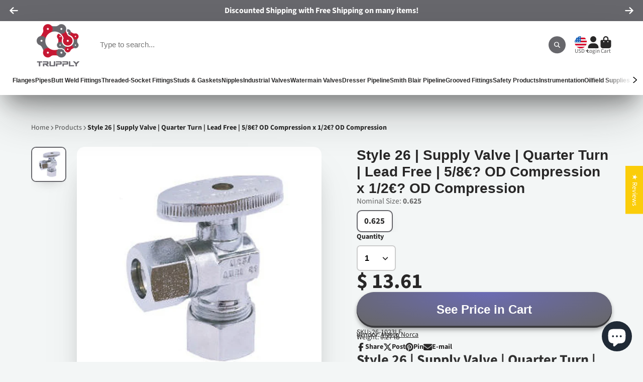

--- FILE ---
content_type: text/html; charset=utf-8
request_url: https://www.trupply.com/products/plumbing-speciality-lf-quartersupply-valves-26-1023lf
body_size: 68473
content:
<!doctype html>
<html class="no-js" lang="en">
  <style>
body.unloading { opacity: 1 !important; }
</style>

  <head>
<!-- Google Tag Manager -->
<script>(function(w,d,s,l,i){w[l]=w[l]||[];w[l].push({'gtm.start':
new Date().getTime(),event:'gtm.js'});var f=d.getElementsByTagName(s)[0],
j=d.createElement(s),dl=l!='dataLayer'?'&l='+l:'';j.async=true;j.src=
'https://www.googletagmanager.com/gtm.js?id='+i+dl;f.parentNode.insertBefore(j,f);
})(window,document,'script','dataLayer','GTM-WSPTZG4');</script>
<!-- End Google Tag Manager -->


    
    <!-- Google tag (gtag.js) -->
<script async src="https://www.googletagmanager.com/gtag/js?id=G-8TPSHL0F9P"></script>
<script>
  window.dataLayer = window.dataLayer || [];
  function gtag(){dataLayer.push(arguments);}
  gtag('js', new Date());

  gtag('config', 'G-8TPSHL0F9P');
</script>
    <meta charset="utf-8">
    <meta http-equiv="X-UA-Compatible" content="IE=edge">
    <meta name="viewport" content="width=device-width,initial-scale=1">
    <meta name="theme-color" content="">
    <link rel="canonical" href="https://www.trupply.com/products/plumbing-speciality-lf-quartersupply-valves-26-1023lf">
    <link rel="preconnect" href="https://cdn.shopify.com" crossorigin><link rel="icon" type="image/png" href="//www.trupply.com/cdn/shop/files/favicon_32x32.png?v=1670881007"><link rel="preconnect" href="https://fonts.shopifycdn.com" crossorigin><title>
      
        Style 26 | Supply Valve | Quarter Turn | Lead Free | 5/8€? OD Compress
      
    </title>
    
      <meta name="description" content="Looking for a reliable and lead-free supply valve? Check out our Style 26 quarter turn valve with 5/8&quot; OD compression x 1/2&quot; OD compression.">
    

    

<meta property="og:site_name" content="Trupply">
<meta property="og:url" content="https://www.trupply.com/products/plumbing-speciality-lf-quartersupply-valves-26-1023lf">
<meta property="og:title" content="Style 26 | Supply Valve | Quarter Turn | Lead Free | 5/8€? OD Compress">
<meta property="og:type" content="product">
<meta property="og:description" content="Looking for a reliable and lead-free supply valve? Check out our Style 26 quarter turn valve with 5/8&quot; OD compression x 1/2&quot; OD compression."><meta property="og:image" content="http://www.trupply.com/cdn/shop/products/IMG-MN-26-1023LF_6da91710-93d1-439d-902e-36a6c65c54e0.jpg?v=1749664448">
  <meta property="og:image:secure_url" content="https://www.trupply.com/cdn/shop/products/IMG-MN-26-1023LF_6da91710-93d1-439d-902e-36a6c65c54e0.jpg?v=1749664448">
  <meta property="og:image:width" content="1200">
  <meta property="og:image:height" content="1200"><meta property="og:price:amount" content="13.61">
  <meta property="og:price:currency" content="USD"><meta name="twitter:site" content="@trupply"><meta name="twitter:card" content="summary_large_image">
<meta name="twitter:title" content="Style 26 | Supply Valve | Quarter Turn | Lead Free | 5/8€? OD Compress">
<meta name="twitter:description" content="Looking for a reliable and lead-free supply valve? Check out our Style 26 quarter turn valve with 5/8&quot; OD compression x 1/2&quot; OD compression.">


    <script>window.performance && window.performance.mark && window.performance.mark('shopify.content_for_header.start');</script><meta id="shopify-digital-wallet" name="shopify-digital-wallet" content="/8817528/digital_wallets/dialog">
<meta name="shopify-checkout-api-token" content="94e0f0f1b6a69767d15934d79e589fde">
<meta id="in-context-paypal-metadata" data-shop-id="8817528" data-venmo-supported="false" data-environment="production" data-locale="en_US" data-paypal-v4="true" data-currency="USD">
<link rel="alternate" type="application/json+oembed" href="https://www.trupply.com/products/plumbing-speciality-lf-quartersupply-valves-26-1023lf.oembed">
<script async="async" src="/checkouts/internal/preloads.js?locale=en-US"></script>
<link rel="preconnect" href="https://shop.app" crossorigin="anonymous">
<script async="async" src="https://shop.app/checkouts/internal/preloads.js?locale=en-US&shop_id=8817528" crossorigin="anonymous"></script>
<script id="apple-pay-shop-capabilities" type="application/json">{"shopId":8817528,"countryCode":"US","currencyCode":"USD","merchantCapabilities":["supports3DS"],"merchantId":"gid:\/\/shopify\/Shop\/8817528","merchantName":"Trupply","requiredBillingContactFields":["postalAddress","email"],"requiredShippingContactFields":["postalAddress","email"],"shippingType":"shipping","supportedNetworks":["visa","masterCard","amex","discover","elo","jcb"],"total":{"type":"pending","label":"Trupply","amount":"1.00"},"shopifyPaymentsEnabled":true,"supportsSubscriptions":true}</script>
<script id="shopify-features" type="application/json">{"accessToken":"94e0f0f1b6a69767d15934d79e589fde","betas":["rich-media-storefront-analytics"],"domain":"www.trupply.com","predictiveSearch":true,"shopId":8817528,"locale":"en"}</script>
<script>var Shopify = Shopify || {};
Shopify.shop = "trupply.myshopify.com";
Shopify.locale = "en";
Shopify.currency = {"active":"USD","rate":"1.0"};
Shopify.country = "US";
Shopify.theme = {"name":"Copy of Updated copy of ShowTime (MHT-dev) Sep 10","id":143751872674,"schema_name":"ShowTime","schema_version":"7.13.8","theme_store_id":687,"role":"main"};
Shopify.theme.handle = "null";
Shopify.theme.style = {"id":null,"handle":null};
Shopify.cdnHost = "www.trupply.com/cdn";
Shopify.routes = Shopify.routes || {};
Shopify.routes.root = "/";</script>
<script type="module">!function(o){(o.Shopify=o.Shopify||{}).modules=!0}(window);</script>
<script>!function(o){function n(){var o=[];function n(){o.push(Array.prototype.slice.apply(arguments))}return n.q=o,n}var t=o.Shopify=o.Shopify||{};t.loadFeatures=n(),t.autoloadFeatures=n()}(window);</script>
<script>
  window.ShopifyPay = window.ShopifyPay || {};
  window.ShopifyPay.apiHost = "shop.app\/pay";
  window.ShopifyPay.redirectState = null;
</script>
<script id="shop-js-analytics" type="application/json">{"pageType":"product"}</script>
<script defer="defer" async type="module" src="//www.trupply.com/cdn/shopifycloud/shop-js/modules/v2/client.init-shop-cart-sync_C5BV16lS.en.esm.js"></script>
<script defer="defer" async type="module" src="//www.trupply.com/cdn/shopifycloud/shop-js/modules/v2/chunk.common_CygWptCX.esm.js"></script>
<script type="module">
  await import("//www.trupply.com/cdn/shopifycloud/shop-js/modules/v2/client.init-shop-cart-sync_C5BV16lS.en.esm.js");
await import("//www.trupply.com/cdn/shopifycloud/shop-js/modules/v2/chunk.common_CygWptCX.esm.js");

  window.Shopify.SignInWithShop?.initShopCartSync?.({"fedCMEnabled":true,"windoidEnabled":true});

</script>
<script defer="defer" async type="module" src="//www.trupply.com/cdn/shopifycloud/shop-js/modules/v2/client.payment-terms_CZxnsJam.en.esm.js"></script>
<script defer="defer" async type="module" src="//www.trupply.com/cdn/shopifycloud/shop-js/modules/v2/chunk.common_CygWptCX.esm.js"></script>
<script defer="defer" async type="module" src="//www.trupply.com/cdn/shopifycloud/shop-js/modules/v2/chunk.modal_D71HUcav.esm.js"></script>
<script type="module">
  await import("//www.trupply.com/cdn/shopifycloud/shop-js/modules/v2/client.payment-terms_CZxnsJam.en.esm.js");
await import("//www.trupply.com/cdn/shopifycloud/shop-js/modules/v2/chunk.common_CygWptCX.esm.js");
await import("//www.trupply.com/cdn/shopifycloud/shop-js/modules/v2/chunk.modal_D71HUcav.esm.js");

  
</script>
<script>
  window.Shopify = window.Shopify || {};
  if (!window.Shopify.featureAssets) window.Shopify.featureAssets = {};
  window.Shopify.featureAssets['shop-js'] = {"shop-cart-sync":["modules/v2/client.shop-cart-sync_ZFArdW7E.en.esm.js","modules/v2/chunk.common_CygWptCX.esm.js"],"init-fed-cm":["modules/v2/client.init-fed-cm_CmiC4vf6.en.esm.js","modules/v2/chunk.common_CygWptCX.esm.js"],"shop-button":["modules/v2/client.shop-button_tlx5R9nI.en.esm.js","modules/v2/chunk.common_CygWptCX.esm.js"],"shop-cash-offers":["modules/v2/client.shop-cash-offers_DOA2yAJr.en.esm.js","modules/v2/chunk.common_CygWptCX.esm.js","modules/v2/chunk.modal_D71HUcav.esm.js"],"init-windoid":["modules/v2/client.init-windoid_sURxWdc1.en.esm.js","modules/v2/chunk.common_CygWptCX.esm.js"],"shop-toast-manager":["modules/v2/client.shop-toast-manager_ClPi3nE9.en.esm.js","modules/v2/chunk.common_CygWptCX.esm.js"],"init-shop-email-lookup-coordinator":["modules/v2/client.init-shop-email-lookup-coordinator_B8hsDcYM.en.esm.js","modules/v2/chunk.common_CygWptCX.esm.js"],"init-shop-cart-sync":["modules/v2/client.init-shop-cart-sync_C5BV16lS.en.esm.js","modules/v2/chunk.common_CygWptCX.esm.js"],"avatar":["modules/v2/client.avatar_BTnouDA3.en.esm.js"],"pay-button":["modules/v2/client.pay-button_FdsNuTd3.en.esm.js","modules/v2/chunk.common_CygWptCX.esm.js"],"init-customer-accounts":["modules/v2/client.init-customer-accounts_DxDtT_ad.en.esm.js","modules/v2/client.shop-login-button_C5VAVYt1.en.esm.js","modules/v2/chunk.common_CygWptCX.esm.js","modules/v2/chunk.modal_D71HUcav.esm.js"],"init-shop-for-new-customer-accounts":["modules/v2/client.init-shop-for-new-customer-accounts_ChsxoAhi.en.esm.js","modules/v2/client.shop-login-button_C5VAVYt1.en.esm.js","modules/v2/chunk.common_CygWptCX.esm.js","modules/v2/chunk.modal_D71HUcav.esm.js"],"shop-login-button":["modules/v2/client.shop-login-button_C5VAVYt1.en.esm.js","modules/v2/chunk.common_CygWptCX.esm.js","modules/v2/chunk.modal_D71HUcav.esm.js"],"init-customer-accounts-sign-up":["modules/v2/client.init-customer-accounts-sign-up_CPSyQ0Tj.en.esm.js","modules/v2/client.shop-login-button_C5VAVYt1.en.esm.js","modules/v2/chunk.common_CygWptCX.esm.js","modules/v2/chunk.modal_D71HUcav.esm.js"],"shop-follow-button":["modules/v2/client.shop-follow-button_Cva4Ekp9.en.esm.js","modules/v2/chunk.common_CygWptCX.esm.js","modules/v2/chunk.modal_D71HUcav.esm.js"],"checkout-modal":["modules/v2/client.checkout-modal_BPM8l0SH.en.esm.js","modules/v2/chunk.common_CygWptCX.esm.js","modules/v2/chunk.modal_D71HUcav.esm.js"],"lead-capture":["modules/v2/client.lead-capture_Bi8yE_yS.en.esm.js","modules/v2/chunk.common_CygWptCX.esm.js","modules/v2/chunk.modal_D71HUcav.esm.js"],"shop-login":["modules/v2/client.shop-login_D6lNrXab.en.esm.js","modules/v2/chunk.common_CygWptCX.esm.js","modules/v2/chunk.modal_D71HUcav.esm.js"],"payment-terms":["modules/v2/client.payment-terms_CZxnsJam.en.esm.js","modules/v2/chunk.common_CygWptCX.esm.js","modules/v2/chunk.modal_D71HUcav.esm.js"]};
</script>
<script>(function() {
  var isLoaded = false;
  function asyncLoad() {
    if (isLoaded) return;
    isLoaded = true;
    var urls = ["https:\/\/shy.elfsight.com\/p\/platform.js?v=1.5.7\u0026shop=trupply.myshopify.com","\/\/cdn.shopify.com\/proxy\/cb4f58074f11572d7742f612d2cc8dd6528253b52e5fdb5210f7c5a30651daa4\/huracdn.com\/js\/script.min.js?v=1.0.8\u0026shop=trupply.myshopify.com\u0026sp-cache-control=cHVibGljLCBtYXgtYWdlPTkwMA","https:\/\/d1an1e2qw504lz.cloudfront.net\/shop\/js\/cart-shipping-calculator-pro.min.js?shop=trupply.myshopify.com"];
    for (var i = 0; i < urls.length; i++) {
      var s = document.createElement('script');
      s.type = 'text/javascript';
      s.async = true;
      s.src = urls[i];
      var x = document.getElementsByTagName('script')[0];
      x.parentNode.insertBefore(s, x);
    }
  };
  if(window.attachEvent) {
    window.attachEvent('onload', asyncLoad);
  } else {
    window.addEventListener('load', asyncLoad, false);
  }
})();</script>
<script id="__st">var __st={"a":8817528,"offset":-21600,"reqid":"4ab12574-4649-4e03-9dba-eeb61f27d8ca-1768828896","pageurl":"www.trupply.com\/products\/plumbing-speciality-lf-quartersupply-valves-26-1023lf","u":"e2649148509d","p":"product","rtyp":"product","rid":226414690310};</script>
<script>window.ShopifyPaypalV4VisibilityTracking = true;</script>
<script id="captcha-bootstrap">!function(){'use strict';const t='contact',e='account',n='new_comment',o=[[t,t],['blogs',n],['comments',n],[t,'customer']],c=[[e,'customer_login'],[e,'guest_login'],[e,'recover_customer_password'],[e,'create_customer']],r=t=>t.map((([t,e])=>`form[action*='/${t}']:not([data-nocaptcha='true']) input[name='form_type'][value='${e}']`)).join(','),a=t=>()=>t?[...document.querySelectorAll(t)].map((t=>t.form)):[];function s(){const t=[...o],e=r(t);return a(e)}const i='password',u='form_key',d=['recaptcha-v3-token','g-recaptcha-response','h-captcha-response',i],f=()=>{try{return window.sessionStorage}catch{return}},m='__shopify_v',_=t=>t.elements[u];function p(t,e,n=!1){try{const o=window.sessionStorage,c=JSON.parse(o.getItem(e)),{data:r}=function(t){const{data:e,action:n}=t;return t[m]||n?{data:e,action:n}:{data:t,action:n}}(c);for(const[e,n]of Object.entries(r))t.elements[e]&&(t.elements[e].value=n);n&&o.removeItem(e)}catch(o){console.error('form repopulation failed',{error:o})}}const l='form_type',E='cptcha';function T(t){t.dataset[E]=!0}const w=window,h=w.document,L='Shopify',v='ce_forms',y='captcha';let A=!1;((t,e)=>{const n=(g='f06e6c50-85a8-45c8-87d0-21a2b65856fe',I='https://cdn.shopify.com/shopifycloud/storefront-forms-hcaptcha/ce_storefront_forms_captcha_hcaptcha.v1.5.2.iife.js',D={infoText:'Protected by hCaptcha',privacyText:'Privacy',termsText:'Terms'},(t,e,n)=>{const o=w[L][v],c=o.bindForm;if(c)return c(t,g,e,D).then(n);var r;o.q.push([[t,g,e,D],n]),r=I,A||(h.body.append(Object.assign(h.createElement('script'),{id:'captcha-provider',async:!0,src:r})),A=!0)});var g,I,D;w[L]=w[L]||{},w[L][v]=w[L][v]||{},w[L][v].q=[],w[L][y]=w[L][y]||{},w[L][y].protect=function(t,e){n(t,void 0,e),T(t)},Object.freeze(w[L][y]),function(t,e,n,w,h,L){const[v,y,A,g]=function(t,e,n){const i=e?o:[],u=t?c:[],d=[...i,...u],f=r(d),m=r(i),_=r(d.filter((([t,e])=>n.includes(e))));return[a(f),a(m),a(_),s()]}(w,h,L),I=t=>{const e=t.target;return e instanceof HTMLFormElement?e:e&&e.form},D=t=>v().includes(t);t.addEventListener('submit',(t=>{const e=I(t);if(!e)return;const n=D(e)&&!e.dataset.hcaptchaBound&&!e.dataset.recaptchaBound,o=_(e),c=g().includes(e)&&(!o||!o.value);(n||c)&&t.preventDefault(),c&&!n&&(function(t){try{if(!f())return;!function(t){const e=f();if(!e)return;const n=_(t);if(!n)return;const o=n.value;o&&e.removeItem(o)}(t);const e=Array.from(Array(32),(()=>Math.random().toString(36)[2])).join('');!function(t,e){_(t)||t.append(Object.assign(document.createElement('input'),{type:'hidden',name:u})),t.elements[u].value=e}(t,e),function(t,e){const n=f();if(!n)return;const o=[...t.querySelectorAll(`input[type='${i}']`)].map((({name:t})=>t)),c=[...d,...o],r={};for(const[a,s]of new FormData(t).entries())c.includes(a)||(r[a]=s);n.setItem(e,JSON.stringify({[m]:1,action:t.action,data:r}))}(t,e)}catch(e){console.error('failed to persist form',e)}}(e),e.submit())}));const S=(t,e)=>{t&&!t.dataset[E]&&(n(t,e.some((e=>e===t))),T(t))};for(const o of['focusin','change'])t.addEventListener(o,(t=>{const e=I(t);D(e)&&S(e,y())}));const B=e.get('form_key'),M=e.get(l),P=B&&M;t.addEventListener('DOMContentLoaded',(()=>{const t=y();if(P)for(const e of t)e.elements[l].value===M&&p(e,B);[...new Set([...A(),...v().filter((t=>'true'===t.dataset.shopifyCaptcha))])].forEach((e=>S(e,t)))}))}(h,new URLSearchParams(w.location.search),n,t,e,['guest_login'])})(!0,!0)}();</script>
<script integrity="sha256-4kQ18oKyAcykRKYeNunJcIwy7WH5gtpwJnB7kiuLZ1E=" data-source-attribution="shopify.loadfeatures" defer="defer" src="//www.trupply.com/cdn/shopifycloud/storefront/assets/storefront/load_feature-a0a9edcb.js" crossorigin="anonymous"></script>
<script crossorigin="anonymous" defer="defer" src="//www.trupply.com/cdn/shopifycloud/storefront/assets/shopify_pay/storefront-65b4c6d7.js?v=20250812"></script>
<script data-source-attribution="shopify.dynamic_checkout.dynamic.init">var Shopify=Shopify||{};Shopify.PaymentButton=Shopify.PaymentButton||{isStorefrontPortableWallets:!0,init:function(){window.Shopify.PaymentButton.init=function(){};var t=document.createElement("script");t.src="https://www.trupply.com/cdn/shopifycloud/portable-wallets/latest/portable-wallets.en.js",t.type="module",document.head.appendChild(t)}};
</script>
<script data-source-attribution="shopify.dynamic_checkout.buyer_consent">
  function portableWalletsHideBuyerConsent(e){var t=document.getElementById("shopify-buyer-consent"),n=document.getElementById("shopify-subscription-policy-button");t&&n&&(t.classList.add("hidden"),t.setAttribute("aria-hidden","true"),n.removeEventListener("click",e))}function portableWalletsShowBuyerConsent(e){var t=document.getElementById("shopify-buyer-consent"),n=document.getElementById("shopify-subscription-policy-button");t&&n&&(t.classList.remove("hidden"),t.removeAttribute("aria-hidden"),n.addEventListener("click",e))}window.Shopify?.PaymentButton&&(window.Shopify.PaymentButton.hideBuyerConsent=portableWalletsHideBuyerConsent,window.Shopify.PaymentButton.showBuyerConsent=portableWalletsShowBuyerConsent);
</script>
<script data-source-attribution="shopify.dynamic_checkout.cart.bootstrap">document.addEventListener("DOMContentLoaded",(function(){function t(){return document.querySelector("shopify-accelerated-checkout-cart, shopify-accelerated-checkout")}if(t())Shopify.PaymentButton.init();else{new MutationObserver((function(e,n){t()&&(Shopify.PaymentButton.init(),n.disconnect())})).observe(document.body,{childList:!0,subtree:!0})}}));
</script>
<link id="shopify-accelerated-checkout-styles" rel="stylesheet" media="screen" href="https://www.trupply.com/cdn/shopifycloud/portable-wallets/latest/accelerated-checkout-backwards-compat.css" crossorigin="anonymous">
<style id="shopify-accelerated-checkout-cart">
        #shopify-buyer-consent {
  margin-top: 1em;
  display: inline-block;
  width: 100%;
}

#shopify-buyer-consent.hidden {
  display: none;
}

#shopify-subscription-policy-button {
  background: none;
  border: none;
  padding: 0;
  text-decoration: underline;
  font-size: inherit;
  cursor: pointer;
}

#shopify-subscription-policy-button::before {
  box-shadow: none;
}

      </style>

<script>window.performance && window.performance.mark && window.performance.mark('shopify.content_for_header.end');</script>

    

<style data-shopify>
    @font-face {
  font-family: "Source Sans Pro";
  font-weight: 400;
  font-style: normal;
  font-display: swap;
  src: url("//www.trupply.com/cdn/fonts/source_sans_pro/sourcesanspro_n4.50ae3e156aed9a794db7e94c4d00984c7b66616c.woff2") format("woff2"),
       url("//www.trupply.com/cdn/fonts/source_sans_pro/sourcesanspro_n4.d1662e048bd96ae7123e46600ff9744c0d84502d.woff") format("woff");
}

    @font-face {
  font-family: "Source Sans Pro";
  font-weight: 700;
  font-style: normal;
  font-display: swap;
  src: url("//www.trupply.com/cdn/fonts/source_sans_pro/sourcesanspro_n7.41cbad1715ffa6489ec3aab1c16fda6d5bdf2235.woff2") format("woff2"),
       url("//www.trupply.com/cdn/fonts/source_sans_pro/sourcesanspro_n7.01173495588557d2be0eb2bb2ecdf8e4f01cf917.woff") format("woff");
}

    @font-face {
  font-family: "Source Sans Pro";
  font-weight: 400;
  font-style: italic;
  font-display: swap;
  src: url("//www.trupply.com/cdn/fonts/source_sans_pro/sourcesanspro_i4.130f29b9baa0095b80aea9236ca9ef6ab0069c67.woff2") format("woff2"),
       url("//www.trupply.com/cdn/fonts/source_sans_pro/sourcesanspro_i4.6146c8c8ae7b8853ccbbc8b859fcf805016ee743.woff") format("woff");
}

    @font-face {
  font-family: "Source Sans Pro";
  font-weight: 700;
  font-style: italic;
  font-display: swap;
  src: url("//www.trupply.com/cdn/fonts/source_sans_pro/sourcesanspro_i7.98bb15b3a23880a6e1d86ade6dbb197526ff768d.woff2") format("woff2"),
       url("//www.trupply.com/cdn/fonts/source_sans_pro/sourcesanspro_i7.6274cea5e22a575d33653322a4399caadffb1338.woff") format("woff");
}

    

    :root {
    --font-body-family: "Source Sans Pro", sans-serif;
    --font-body-style: normal;
    --font-body-weight: 400;
    --font-body-weight-bold: 700;

    --font-heading-family: Helvetica, Arial, sans-serif;
    --font-heading-style: normal;
    --font-heading-weight: 700;

    --font-scale: 1.0;

    
    --color-g-text: #282727;--color-g-text-alpha-80: rgba(27, 26, 26, 0.8);
    --color-g-text-alpha-70: rgba(27, 26, 26, 0.7);
    --color-g-text-alpha-50: rgba(27, 26, 26, 0.5);
    --color-g-text-alpha-60: rgba(27, 26, 26, 0.6);
    --color-g-text-alpha-40: rgba(27, 26, 26, 0.4);
    --color-g-text-alpha-30: rgba(27, 26, 26, 0.3);
    --color-g-text-alpha-20: rgba(27, 26, 26, 0.2);
    --color-g-text-alpha-10: rgba(27, 26, 26, 0.1);

    --color-g-bg: #f3f6f6;
    --color-g-bg-d5: #e4ebeb;
    --color-g-bg-d15: #d6e0e0;
    --color-g-bg-alpha-0: rgba(243, 246, 246, 0);
    --color-g-bg-alpha-70: rgba(243, 246, 246, 0.7);
    --color-g-bg-border: #b9caca;
    --color-g-fg: #FFFFFF;
    --color-g-fg-alpha-70: rgba(255, 255, 255, 0.7);
    --color-g-fg-alpha-50: rgba(255, 255, 255, 0.5);
    --color-g-fg-d10: #e6e6e6;
    --color-g-fg-d20: #cccccc;
    --color-g-accent: #67676c;
    --color-g-sale: #c41a32;
    --color-g-warning: #fd7e14;
    --color-g-success: #198754;
    --color-g-danger: #c41a32;
    --color-g-star-rating: #FFA41C;

    --color-g-button-text: #ffffff;
    --color-g-button-bg: #67676c;
    --color-g-button-bg-hover: #5b5b5f;
    --color-g-button-shadow-l1: rgba(28, 28, 30, 0.3);
    --color-g-button-shadow-l2: rgba(28, 28, 30, 0.15);
    --color-g-button-shadow-l3: #3a3a3d;
    --color-g-button-bg-gradient: #6b6bb4;

    --color-g-button-buy-it-now-text: #000;
    --color-g-button-buy-it-now-bg: #feaa2c;
    --color-g-button-buy-it-now-bg-hover: #fea013;

    --color-g-product-badge-sale: #c41a32;
    --color-g-product-badge-sold-out: #7D959F;

    --border-radius-base: 1.125rem;
    --border-radius-inner: 0.7rem;
    --border-radius-sm: 0.25rem;
    --transition-base: 0.3s;

    --box-shadow-large: rgb(50 50 93 / 25%) 0px 50px 100px -20px, rgb(0 0 0 / 30%) 0px 30px 60px -30px;

    --container-width: 1240px;
    --container-spacer: min(3rem, 5vw);
    /* --glob-gutter: clamp(3vw, 1.4rem, 30px); */
    --glob-gutter: min(3vw, 1.4rem);
    }
</style>
<link rel="preload" as="font" href="//www.trupply.com/cdn/fonts/source_sans_pro/sourcesanspro_n4.50ae3e156aed9a794db7e94c4d00984c7b66616c.woff2" type="font/woff2" crossorigin><script>
      document.documentElement.className = document.documentElement.className.replace('no-js', 'js');
      if (Shopify.designMode) {
        document.documentElement.classList.add('shopify-design-mode');
      }
      function lazyImageOnLoad(img) {
        img.setAttribute('loaded', '');
      }
    </script>

  
  <link href="//www.trupply.com/cdn/shop/t/40/assets/core.css?v=41946401734571445951757514722" rel="stylesheet" type="text/css" media="all" />
<script>
    
    
    
    
    var gsf_conversion_data = {page_type : 'product', event : 'view_item', data : {product_data : [{variant_id : 35981317931170, product_id : 226414690310, name : "Style 26 | Supply Valve | Quarter Turn | Lead Free | 5/8€? OD Compression x 1/2€? OD Compression", price : "13.61", currency : "USD", sku : "26-1023LF", brand : "Matco Norca", variant : "0.625", category : "Plumbing LF Quarter Turn Supply Valves"}], total_price : "13.61", shop_currency : "USD"}};
    
</script>
  
  <!-- BEGIN app block: shopify://apps/seo-manager-venntov/blocks/seomanager/c54c366f-d4bb-4d52-8d2f-dd61ce8e7e12 --><!-- BEGIN app snippet: SEOManager4 -->
<meta name='seomanager' content='4.0.5' /> 


<script>
	function sm_htmldecode(str) {
		var txt = document.createElement('textarea');
		txt.innerHTML = str;
		return txt.value;
	}

	var venntov_title = sm_htmldecode("Style 26 | Supply Valve | Quarter Turn | Lead Free | 5/8€? OD Compress");
	var venntov_description = sm_htmldecode("Looking for a reliable and lead-free supply valve? Check out our Style 26 quarter turn valve with 5/8&quot; OD compression x 1/2&quot; OD compression.");
	
	if (venntov_title != '') {
		document.title = venntov_title;	
	}
	else {
		document.title = "Style 26 | Supply Valve | Quarter Turn | Lead Free | 5/8€? OD Compress";	
	}

	if (document.querySelector('meta[name="description"]') == null) {
		var venntov_desc = document.createElement('meta');
		venntov_desc.name = "description";
		venntov_desc.content = venntov_description;
		var venntov_head = document.head;
		venntov_head.appendChild(venntov_desc);
	} else {
		document.querySelector('meta[name="description"]').setAttribute("content", venntov_description);
	}
</script>

<script>
	var venntov_robotVals = "index, follow, max-image-preview:large, max-snippet:-1, max-video-preview:-1";
	if (venntov_robotVals !== "") {
		document.querySelectorAll("[name='robots']").forEach(e => e.remove());
		var venntov_robotMeta = document.createElement('meta');
		venntov_robotMeta.name = "robots";
		venntov_robotMeta.content = venntov_robotVals;
		var venntov_head = document.head;
		venntov_head.appendChild(venntov_robotMeta);
	}
</script>

<script>
	var venntov_googleVals = "";
	if (venntov_googleVals !== "") {
		document.querySelectorAll("[name='google']").forEach(e => e.remove());
		var venntov_googleMeta = document.createElement('meta');
		venntov_googleMeta.name = "google";
		venntov_googleMeta.content = venntov_googleVals;
		var venntov_head = document.head;
		venntov_head.appendChild(venntov_googleMeta);
	}
	</script>
	<!-- JSON-LD support -->
			<script type="application/ld+json">
			{
				"@context": "https://schema.org",
				"@id": "https://www.trupply.com/products/plumbing-speciality-lf-quartersupply-valves-26-1023lf",
				"@type": "Product","sku": "26-1023LF","mpn": "26-1023LF","brand": {
					"@type": "Brand",
					"name": "Matco Norca"
				},
				"description": "Style 26 | Supply Valve | Quarter Turn | Lead Free | 5\/8 OD Compression X 3\/8 OD CompressionProduct Features:\nAngle\n Oval Handle\n Quarter Turn\n 5\/8\" OD Compressioin x 3\/8\" OD Compression\n26-1019LF Spec Sheet\nAngle\n 1\/4 Turn\n Oval Handle\n cUPC NSF\/ANSI 61 Approval\n 43228\n  OD Compression x 1\/2\n  OD Compression\n",
				"url": "https://www.trupply.com/products/plumbing-speciality-lf-quartersupply-valves-26-1023lf",
				"name": "Style 26 | Supply Valve | Quarter Turn | Lead Free | 5\/8€? OD Compression x 1\/2€? OD Compression","image": "https://www.trupply.com/cdn/shop/products/IMG-MN-26-1023LF_6da91710-93d1-439d-902e-36a6c65c54e0.jpg?v=1749664448&width=1024","offers": [{
							"@type": "Offer",
							"availability": "https://schema.org/InStock",
							"itemCondition": "https://schema.org/NewCondition",
							"priceCurrency": "USD",
							"price": "13.61",
							"priceValidUntil": "2027-01-19",
							"url": "https://www.trupply.com/products/plumbing-speciality-lf-quartersupply-valves-26-1023lf?variant=35981317931170",
							"checkoutPageURLTemplate": "https://www.trupply.com/cart/add?id=35981317931170&quantity=1",
								"image": "https://www.trupply.com/cdn/shop/products/IMG-MN-26-1023LF_6da91710-93d1-439d-902e-36a6c65c54e0.jpg?v=1749664448&width=1024",
							"mpn": "26-1023LF",
								"sku": "26-1023LF",
								"gtin12": "082647189133",
							"seller": {
								"@type": "Organization",
								"name": "Trupply"
							}
						}]}
			</script>
<script type="application/ld+json">
				{
					"@context": "http://schema.org",
					"@type": "BreadcrumbList",
					"name": "Breadcrumbs",
					"itemListElement": [{
							"@type": "ListItem",
							"position": 1,
							"name": "Style 26 | Supply Valve | Quarter Turn | Lead Free | 5/8€? OD Compression x 1/2€? OD Compression",
							"item": "https://www.trupply.com/products/plumbing-speciality-lf-quartersupply-valves-26-1023lf"
						}]
				}
				</script>
<!-- 524F4D20383A3331 --><!-- END app snippet -->

<!-- END app block --><!-- BEGIN app block: shopify://apps/simprosys-google-shopping-feed/blocks/core_settings_block/1f0b859e-9fa6-4007-97e8-4513aff5ff3b --><!-- BEGIN: GSF App Core Tags & Scripts by Simprosys Google Shopping Feed -->









<!-- END: GSF App Core Tags & Scripts by Simprosys Google Shopping Feed -->
<!-- END app block --><!-- BEGIN app block: shopify://apps/judge-me-reviews/blocks/judgeme_core/61ccd3b1-a9f2-4160-9fe9-4fec8413e5d8 --><!-- Start of Judge.me Core -->






<link rel="dns-prefetch" href="https://cdnwidget.judge.me">
<link rel="dns-prefetch" href="https://cdn.judge.me">
<link rel="dns-prefetch" href="https://cdn1.judge.me">
<link rel="dns-prefetch" href="https://api.judge.me">

<script data-cfasync='false' class='jdgm-settings-script'>window.jdgmSettings={"pagination":5,"disable_web_reviews":false,"badge_no_review_text":"No reviews","badge_n_reviews_text":"{{ n }} review/reviews","hide_badge_preview_if_no_reviews":true,"badge_hide_text":true,"enforce_center_preview_badge":false,"widget_title":"Customer Reviews","widget_open_form_text":"Write a review","widget_close_form_text":"Cancel review","widget_refresh_page_text":"Refresh page","widget_summary_text":"Based on {{ number_of_reviews }} review/reviews","widget_no_review_text":"Be the first to write a review","widget_name_field_text":"Display name","widget_verified_name_field_text":"Verified Name (public)","widget_name_placeholder_text":"Display name","widget_required_field_error_text":"This field is required.","widget_email_field_text":"Email address","widget_verified_email_field_text":"Verified Email (private, can not be edited)","widget_email_placeholder_text":"Your email address","widget_email_field_error_text":"Please enter a valid email address.","widget_rating_field_text":"Rating","widget_review_title_field_text":"Review Title","widget_review_title_placeholder_text":"Give your review a title","widget_review_body_field_text":"Review content","widget_review_body_placeholder_text":"Start writing here...","widget_pictures_field_text":"Picture/Video (optional)","widget_submit_review_text":"Submit Review","widget_submit_verified_review_text":"Submit Verified Review","widget_submit_success_msg_with_auto_publish":"Thank you! Please refresh the page in a few moments to see your review. You can remove or edit your review by logging into \u003ca href='https://judge.me/login' target='_blank' rel='nofollow noopener'\u003eJudge.me\u003c/a\u003e","widget_submit_success_msg_no_auto_publish":"Thank you! Your review will be published as soon as it is approved by the shop admin. You can remove or edit your review by logging into \u003ca href='https://judge.me/login' target='_blank' rel='nofollow noopener'\u003eJudge.me\u003c/a\u003e","widget_show_default_reviews_out_of_total_text":"Showing {{ n_reviews_shown }} out of {{ n_reviews }} reviews.","widget_show_all_link_text":"Show all","widget_show_less_link_text":"Show less","widget_author_said_text":"{{ reviewer_name }} said:","widget_days_text":"{{ n }} days ago","widget_weeks_text":"{{ n }} week/weeks ago","widget_months_text":"{{ n }} month/months ago","widget_years_text":"{{ n }} year/years ago","widget_yesterday_text":"Yesterday","widget_today_text":"Today","widget_replied_text":"\u003e\u003e {{ shop_name }} replied:","widget_read_more_text":"Read more","widget_reviewer_name_as_initial":"","widget_rating_filter_color":"","widget_rating_filter_see_all_text":"See all reviews","widget_sorting_most_recent_text":"Most Recent","widget_sorting_highest_rating_text":"Highest Rating","widget_sorting_lowest_rating_text":"Lowest Rating","widget_sorting_with_pictures_text":"Only Pictures","widget_sorting_most_helpful_text":"Most Helpful","widget_open_question_form_text":"Ask a question","widget_reviews_subtab_text":"Reviews","widget_questions_subtab_text":"Questions","widget_question_label_text":"Question","widget_answer_label_text":"Answer","widget_question_placeholder_text":"Write your question here","widget_submit_question_text":"Submit Question","widget_question_submit_success_text":"Thank you for your question! We will notify you once it gets answered.","verified_badge_text":"Verified","verified_badge_bg_color":"","verified_badge_text_color":"","verified_badge_placement":"left-of-reviewer-name","widget_review_max_height":"","widget_hide_border":false,"widget_social_share":false,"widget_thumb":false,"widget_review_location_show":false,"widget_location_format":"country_iso_code","all_reviews_include_out_of_store_products":true,"all_reviews_out_of_store_text":"(out of store)","all_reviews_pagination":100,"all_reviews_product_name_prefix_text":"about","enable_review_pictures":true,"enable_question_anwser":false,"widget_theme":"","review_date_format":"mm/dd/yyyy","default_sort_method":"most-recent","widget_product_reviews_subtab_text":"Product Reviews","widget_shop_reviews_subtab_text":"Shop Reviews","widget_other_products_reviews_text":"Reviews for other products","widget_store_reviews_subtab_text":"Store reviews","widget_no_store_reviews_text":"This store hasn't received any reviews yet","widget_web_restriction_product_reviews_text":"This product hasn't received any reviews yet","widget_no_items_text":"No items found","widget_show_more_text":"Show more","widget_write_a_store_review_text":"Write a Store Review","widget_other_languages_heading":"Reviews in Other Languages","widget_translate_review_text":"Translate review to {{ language }}","widget_translating_review_text":"Translating...","widget_show_original_translation_text":"Show original ({{ language }})","widget_translate_review_failed_text":"Review couldn't be translated.","widget_translate_review_retry_text":"Retry","widget_translate_review_try_again_later_text":"Try again later","show_product_url_for_grouped_product":false,"widget_sorting_pictures_first_text":"Pictures First","show_pictures_on_all_rev_page_mobile":false,"show_pictures_on_all_rev_page_desktop":false,"floating_tab_hide_mobile_install_preference":false,"floating_tab_button_name":"★ Reviews","floating_tab_title":"Let customers speak for us","floating_tab_button_color":"","floating_tab_button_background_color":"","floating_tab_url":"","floating_tab_url_enabled":true,"floating_tab_tab_style":"text","all_reviews_text_badge_text":"Customers rate us {{ shop.metafields.judgeme.all_reviews_rating | round: 1 }}/5 based on {{ shop.metafields.judgeme.all_reviews_count }} reviews.","all_reviews_text_badge_text_branded_style":"{{ shop.metafields.judgeme.all_reviews_rating | round: 1 }} out of 5 stars based on {{ shop.metafields.judgeme.all_reviews_count }} reviews","is_all_reviews_text_badge_a_link":false,"show_stars_for_all_reviews_text_badge":false,"all_reviews_text_badge_url":"","all_reviews_text_style":"text","all_reviews_text_color_style":"judgeme_brand_color","all_reviews_text_color":"#108474","all_reviews_text_show_jm_brand":true,"featured_carousel_show_header":true,"featured_carousel_title":"Let customers speak for us","testimonials_carousel_title":"Customers are saying","videos_carousel_title":"Real customer stories","cards_carousel_title":"Customers are saying","featured_carousel_count_text":"from {{ n }} reviews","featured_carousel_add_link_to_all_reviews_page":false,"featured_carousel_url":"","featured_carousel_show_images":true,"featured_carousel_autoslide_interval":5,"featured_carousel_arrows_on_the_sides":false,"featured_carousel_height":250,"featured_carousel_width":80,"featured_carousel_image_size":0,"featured_carousel_image_height":250,"featured_carousel_arrow_color":"#eeeeee","verified_count_badge_style":"vintage","verified_count_badge_orientation":"horizontal","verified_count_badge_color_style":"judgeme_brand_color","verified_count_badge_color":"#108474","is_verified_count_badge_a_link":false,"verified_count_badge_url":"","verified_count_badge_show_jm_brand":true,"widget_rating_preset_default":5,"widget_first_sub_tab":"product-reviews","widget_show_histogram":true,"widget_histogram_use_custom_color":false,"widget_pagination_use_custom_color":false,"widget_star_use_custom_color":false,"widget_verified_badge_use_custom_color":false,"widget_write_review_use_custom_color":false,"picture_reminder_submit_button":"Upload Pictures","enable_review_videos":false,"mute_video_by_default":false,"widget_sorting_videos_first_text":"Videos First","widget_review_pending_text":"Pending","featured_carousel_items_for_large_screen":3,"social_share_options_order":"Facebook,Twitter","remove_microdata_snippet":true,"disable_json_ld":false,"enable_json_ld_products":false,"preview_badge_show_question_text":false,"preview_badge_no_question_text":"No questions","preview_badge_n_question_text":"{{ number_of_questions }} question/questions","qa_badge_show_icon":false,"qa_badge_position":"same-row","remove_judgeme_branding":false,"widget_add_search_bar":false,"widget_search_bar_placeholder":"Search","widget_sorting_verified_only_text":"Verified only","featured_carousel_theme":"default","featured_carousel_show_rating":true,"featured_carousel_show_title":true,"featured_carousel_show_body":true,"featured_carousel_show_date":false,"featured_carousel_show_reviewer":true,"featured_carousel_show_product":false,"featured_carousel_header_background_color":"#108474","featured_carousel_header_text_color":"#ffffff","featured_carousel_name_product_separator":"reviewed","featured_carousel_full_star_background":"#108474","featured_carousel_empty_star_background":"#dadada","featured_carousel_vertical_theme_background":"#f9fafb","featured_carousel_verified_badge_enable":false,"featured_carousel_verified_badge_color":"#108474","featured_carousel_border_style":"round","featured_carousel_review_line_length_limit":3,"featured_carousel_more_reviews_button_text":"Read more reviews","featured_carousel_view_product_button_text":"View product","all_reviews_page_load_reviews_on":"scroll","all_reviews_page_load_more_text":"Load More Reviews","disable_fb_tab_reviews":false,"enable_ajax_cdn_cache":false,"widget_public_name_text":"displayed publicly like","default_reviewer_name":"John Smith","default_reviewer_name_has_non_latin":true,"widget_reviewer_anonymous":"Anonymous","medals_widget_title":"Judge.me Review Medals","medals_widget_background_color":"#f9fafb","medals_widget_position":"footer_all_pages","medals_widget_border_color":"#f9fafb","medals_widget_verified_text_position":"left","medals_widget_use_monochromatic_version":false,"medals_widget_elements_color":"#108474","show_reviewer_avatar":true,"widget_invalid_yt_video_url_error_text":"Not a YouTube video URL","widget_max_length_field_error_text":"Please enter no more than {0} characters.","widget_show_country_flag":false,"widget_show_collected_via_shop_app":true,"widget_verified_by_shop_badge_style":"light","widget_verified_by_shop_text":"Verified by Shop","widget_show_photo_gallery":false,"widget_load_with_code_splitting":true,"widget_ugc_install_preference":false,"widget_ugc_title":"Made by us, Shared by you","widget_ugc_subtitle":"Tag us to see your picture featured in our page","widget_ugc_arrows_color":"#ffffff","widget_ugc_primary_button_text":"Buy Now","widget_ugc_primary_button_background_color":"#108474","widget_ugc_primary_button_text_color":"#ffffff","widget_ugc_primary_button_border_width":"0","widget_ugc_primary_button_border_style":"none","widget_ugc_primary_button_border_color":"#108474","widget_ugc_primary_button_border_radius":"25","widget_ugc_secondary_button_text":"Load More","widget_ugc_secondary_button_background_color":"#ffffff","widget_ugc_secondary_button_text_color":"#108474","widget_ugc_secondary_button_border_width":"2","widget_ugc_secondary_button_border_style":"solid","widget_ugc_secondary_button_border_color":"#108474","widget_ugc_secondary_button_border_radius":"25","widget_ugc_reviews_button_text":"View Reviews","widget_ugc_reviews_button_background_color":"#ffffff","widget_ugc_reviews_button_text_color":"#108474","widget_ugc_reviews_button_border_width":"2","widget_ugc_reviews_button_border_style":"solid","widget_ugc_reviews_button_border_color":"#108474","widget_ugc_reviews_button_border_radius":"25","widget_ugc_reviews_button_link_to":"judgeme-reviews-page","widget_ugc_show_post_date":true,"widget_ugc_max_width":"800","widget_rating_metafield_value_type":true,"widget_primary_color":"#108474","widget_enable_secondary_color":false,"widget_secondary_color":"#edf5f5","widget_summary_average_rating_text":"{{ average_rating }} out of 5","widget_media_grid_title":"Customer photos \u0026 videos","widget_media_grid_see_more_text":"See more","widget_round_style":false,"widget_show_product_medals":true,"widget_verified_by_judgeme_text":"Verified by Judge.me","widget_show_store_medals":true,"widget_verified_by_judgeme_text_in_store_medals":"Verified by Judge.me","widget_media_field_exceed_quantity_message":"Sorry, we can only accept {{ max_media }} for one review.","widget_media_field_exceed_limit_message":"{{ file_name }} is too large, please select a {{ media_type }} less than {{ size_limit }}MB.","widget_review_submitted_text":"Review Submitted!","widget_question_submitted_text":"Question Submitted!","widget_close_form_text_question":"Cancel","widget_write_your_answer_here_text":"Write your answer here","widget_enabled_branded_link":true,"widget_show_collected_by_judgeme":false,"widget_reviewer_name_color":"","widget_write_review_text_color":"","widget_write_review_bg_color":"","widget_collected_by_judgeme_text":"collected by Judge.me","widget_pagination_type":"standard","widget_load_more_text":"Load More","widget_load_more_color":"#108474","widget_full_review_text":"Full Review","widget_read_more_reviews_text":"Read More Reviews","widget_read_questions_text":"Read Questions","widget_questions_and_answers_text":"Questions \u0026 Answers","widget_verified_by_text":"Verified by","widget_verified_text":"Verified","widget_number_of_reviews_text":"{{ number_of_reviews }} reviews","widget_back_button_text":"Back","widget_next_button_text":"Next","widget_custom_forms_filter_button":"Filters","custom_forms_style":"vertical","widget_show_review_information":false,"how_reviews_are_collected":"How reviews are collected?","widget_show_review_keywords":false,"widget_gdpr_statement":"How we use your data: We'll only contact you about the review you left, and only if necessary. By submitting your review, you agree to Judge.me's \u003ca href='https://judge.me/terms' target='_blank' rel='nofollow noopener'\u003eterms\u003c/a\u003e, \u003ca href='https://judge.me/privacy' target='_blank' rel='nofollow noopener'\u003eprivacy\u003c/a\u003e and \u003ca href='https://judge.me/content-policy' target='_blank' rel='nofollow noopener'\u003econtent\u003c/a\u003e policies.","widget_multilingual_sorting_enabled":false,"widget_translate_review_content_enabled":false,"widget_translate_review_content_method":"manual","popup_widget_review_selection":"automatically_with_pictures","popup_widget_round_border_style":true,"popup_widget_show_title":true,"popup_widget_show_body":true,"popup_widget_show_reviewer":false,"popup_widget_show_product":true,"popup_widget_show_pictures":true,"popup_widget_use_review_picture":true,"popup_widget_show_on_home_page":true,"popup_widget_show_on_product_page":true,"popup_widget_show_on_collection_page":true,"popup_widget_show_on_cart_page":true,"popup_widget_position":"bottom_left","popup_widget_first_review_delay":5,"popup_widget_duration":5,"popup_widget_interval":5,"popup_widget_review_count":5,"popup_widget_hide_on_mobile":true,"review_snippet_widget_round_border_style":true,"review_snippet_widget_card_color":"#FFFFFF","review_snippet_widget_slider_arrows_background_color":"#FFFFFF","review_snippet_widget_slider_arrows_color":"#000000","review_snippet_widget_star_color":"#108474","show_product_variant":false,"all_reviews_product_variant_label_text":"Variant: ","widget_show_verified_branding":false,"widget_ai_summary_title":"Customers say","widget_ai_summary_disclaimer":"AI-powered review summary based on recent customer reviews","widget_show_ai_summary":false,"widget_show_ai_summary_bg":false,"widget_show_review_title_input":true,"redirect_reviewers_invited_via_email":"review_widget","request_store_review_after_product_review":false,"request_review_other_products_in_order":false,"review_form_color_scheme":"default","review_form_corner_style":"square","review_form_star_color":{},"review_form_text_color":"#333333","review_form_background_color":"#ffffff","review_form_field_background_color":"#fafafa","review_form_button_color":{},"review_form_button_text_color":"#ffffff","review_form_modal_overlay_color":"#000000","review_content_screen_title_text":"How would you rate this product?","review_content_introduction_text":"We would love it if you would share a bit about your experience.","store_review_form_title_text":"How would you rate this store?","store_review_form_introduction_text":"We would love it if you would share a bit about your experience.","show_review_guidance_text":true,"one_star_review_guidance_text":"Poor","five_star_review_guidance_text":"Great","customer_information_screen_title_text":"About you","customer_information_introduction_text":"Please tell us more about you.","custom_questions_screen_title_text":"Your experience in more detail","custom_questions_introduction_text":"Here are a few questions to help us understand more about your experience.","review_submitted_screen_title_text":"Thanks for your review!","review_submitted_screen_thank_you_text":"We are processing it and it will appear on the store soon.","review_submitted_screen_email_verification_text":"Please confirm your email by clicking the link we just sent you. This helps us keep reviews authentic.","review_submitted_request_store_review_text":"Would you like to share your experience of shopping with us?","review_submitted_review_other_products_text":"Would you like to review these products?","store_review_screen_title_text":"Would you like to share your experience of shopping with us?","store_review_introduction_text":"We value your feedback and use it to improve. Please share any thoughts or suggestions you have.","reviewer_media_screen_title_picture_text":"Share a picture","reviewer_media_introduction_picture_text":"Upload a photo to support your review.","reviewer_media_screen_title_video_text":"Share a video","reviewer_media_introduction_video_text":"Upload a video to support your review.","reviewer_media_screen_title_picture_or_video_text":"Share a picture or video","reviewer_media_introduction_picture_or_video_text":"Upload a photo or video to support your review.","reviewer_media_youtube_url_text":"Paste your Youtube URL here","advanced_settings_next_step_button_text":"Next","advanced_settings_close_review_button_text":"Close","modal_write_review_flow":false,"write_review_flow_required_text":"Required","write_review_flow_privacy_message_text":"We respect your privacy.","write_review_flow_anonymous_text":"Post review as anonymous","write_review_flow_visibility_text":"This won't be visible to other customers.","write_review_flow_multiple_selection_help_text":"Select as many as you like","write_review_flow_single_selection_help_text":"Select one option","write_review_flow_required_field_error_text":"This field is required","write_review_flow_invalid_email_error_text":"Please enter a valid email address","write_review_flow_max_length_error_text":"Max. {{ max_length }} characters.","write_review_flow_media_upload_text":"\u003cb\u003eClick to upload\u003c/b\u003e or drag and drop","write_review_flow_gdpr_statement":"We'll only contact you about your review if necessary. By submitting your review, you agree to our \u003ca href='https://judge.me/terms' target='_blank' rel='nofollow noopener'\u003eterms and conditions\u003c/a\u003e and \u003ca href='https://judge.me/privacy' target='_blank' rel='nofollow noopener'\u003eprivacy policy\u003c/a\u003e.","rating_only_reviews_enabled":false,"show_negative_reviews_help_screen":false,"new_review_flow_help_screen_rating_threshold":3,"negative_review_resolution_screen_title_text":"Tell us more","negative_review_resolution_text":"Your experience matters to us. If there were issues with your purchase, we're here to help. Feel free to reach out to us, we'd love the opportunity to make things right.","negative_review_resolution_button_text":"Contact us","negative_review_resolution_proceed_with_review_text":"Leave a review","negative_review_resolution_subject":"Issue with purchase from {{ shop_name }}.{{ order_name }}","preview_badge_collection_page_install_status":false,"widget_review_custom_css":"","preview_badge_custom_css":"","preview_badge_stars_count":"5-stars","featured_carousel_custom_css":"","floating_tab_custom_css":"","all_reviews_widget_custom_css":"","medals_widget_custom_css":"","verified_badge_custom_css":"","all_reviews_text_custom_css":"","transparency_badges_collected_via_store_invite":false,"transparency_badges_from_another_provider":false,"transparency_badges_collected_from_store_visitor":false,"transparency_badges_collected_by_verified_review_provider":false,"transparency_badges_earned_reward":false,"transparency_badges_collected_via_store_invite_text":"Review collected via store invitation","transparency_badges_from_another_provider_text":"Review collected from another provider","transparency_badges_collected_from_store_visitor_text":"Review collected from a store visitor","transparency_badges_written_in_google_text":"Review written in Google","transparency_badges_written_in_etsy_text":"Review written in Etsy","transparency_badges_written_in_shop_app_text":"Review written in Shop App","transparency_badges_earned_reward_text":"Review earned a reward for future purchase","product_review_widget_per_page":10,"widget_store_review_label_text":"Review about the store","checkout_comment_extension_title_on_product_page":"Customer Comments","checkout_comment_extension_num_latest_comment_show":5,"checkout_comment_extension_format":"name_and_timestamp","checkout_comment_customer_name":"last_initial","checkout_comment_comment_notification":true,"preview_badge_collection_page_install_preference":true,"preview_badge_home_page_install_preference":false,"preview_badge_product_page_install_preference":true,"review_widget_install_preference":"above-related","review_carousel_install_preference":false,"floating_reviews_tab_install_preference":"none","verified_reviews_count_badge_install_preference":false,"all_reviews_text_install_preference":false,"review_widget_best_location":false,"judgeme_medals_install_preference":false,"review_widget_revamp_enabled":false,"review_widget_qna_enabled":false,"review_widget_header_theme":"minimal","review_widget_widget_title_enabled":true,"review_widget_header_text_size":"medium","review_widget_header_text_weight":"regular","review_widget_average_rating_style":"compact","review_widget_bar_chart_enabled":true,"review_widget_bar_chart_type":"numbers","review_widget_bar_chart_style":"standard","review_widget_expanded_media_gallery_enabled":false,"review_widget_reviews_section_theme":"standard","review_widget_image_style":"thumbnails","review_widget_review_image_ratio":"square","review_widget_stars_size":"medium","review_widget_verified_badge":"standard_text","review_widget_review_title_text_size":"medium","review_widget_review_text_size":"medium","review_widget_review_text_length":"medium","review_widget_number_of_columns_desktop":3,"review_widget_carousel_transition_speed":5,"review_widget_custom_questions_answers_display":"always","review_widget_button_text_color":"#FFFFFF","review_widget_text_color":"#000000","review_widget_lighter_text_color":"#7B7B7B","review_widget_corner_styling":"soft","review_widget_review_word_singular":"review","review_widget_review_word_plural":"reviews","review_widget_voting_label":"Helpful?","review_widget_shop_reply_label":"Reply from {{ shop_name }}:","review_widget_filters_title":"Filters","qna_widget_question_word_singular":"Question","qna_widget_question_word_plural":"Questions","qna_widget_answer_reply_label":"Answer from {{ answerer_name }}:","qna_content_screen_title_text":"Ask a question about this product","qna_widget_question_required_field_error_text":"Please enter your question.","qna_widget_flow_gdpr_statement":"We'll only contact you about your question if necessary. By submitting your question, you agree to our \u003ca href='https://judge.me/terms' target='_blank' rel='nofollow noopener'\u003eterms and conditions\u003c/a\u003e and \u003ca href='https://judge.me/privacy' target='_blank' rel='nofollow noopener'\u003eprivacy policy\u003c/a\u003e.","qna_widget_question_submitted_text":"Thanks for your question!","qna_widget_close_form_text_question":"Close","qna_widget_question_submit_success_text":"We’ll notify you by email when your question is answered.","all_reviews_widget_v2025_enabled":false,"all_reviews_widget_v2025_header_theme":"default","all_reviews_widget_v2025_widget_title_enabled":true,"all_reviews_widget_v2025_header_text_size":"medium","all_reviews_widget_v2025_header_text_weight":"regular","all_reviews_widget_v2025_average_rating_style":"compact","all_reviews_widget_v2025_bar_chart_enabled":true,"all_reviews_widget_v2025_bar_chart_type":"numbers","all_reviews_widget_v2025_bar_chart_style":"standard","all_reviews_widget_v2025_expanded_media_gallery_enabled":false,"all_reviews_widget_v2025_show_store_medals":true,"all_reviews_widget_v2025_show_photo_gallery":true,"all_reviews_widget_v2025_show_review_keywords":false,"all_reviews_widget_v2025_show_ai_summary":false,"all_reviews_widget_v2025_show_ai_summary_bg":false,"all_reviews_widget_v2025_add_search_bar":false,"all_reviews_widget_v2025_default_sort_method":"most-recent","all_reviews_widget_v2025_reviews_per_page":10,"all_reviews_widget_v2025_reviews_section_theme":"default","all_reviews_widget_v2025_image_style":"thumbnails","all_reviews_widget_v2025_review_image_ratio":"square","all_reviews_widget_v2025_stars_size":"medium","all_reviews_widget_v2025_verified_badge":"bold_badge","all_reviews_widget_v2025_review_title_text_size":"medium","all_reviews_widget_v2025_review_text_size":"medium","all_reviews_widget_v2025_review_text_length":"medium","all_reviews_widget_v2025_number_of_columns_desktop":3,"all_reviews_widget_v2025_carousel_transition_speed":5,"all_reviews_widget_v2025_custom_questions_answers_display":"always","all_reviews_widget_v2025_show_product_variant":false,"all_reviews_widget_v2025_show_reviewer_avatar":true,"all_reviews_widget_v2025_reviewer_name_as_initial":"","all_reviews_widget_v2025_review_location_show":false,"all_reviews_widget_v2025_location_format":"","all_reviews_widget_v2025_show_country_flag":false,"all_reviews_widget_v2025_verified_by_shop_badge_style":"light","all_reviews_widget_v2025_social_share":false,"all_reviews_widget_v2025_social_share_options_order":"Facebook,Twitter,LinkedIn,Pinterest","all_reviews_widget_v2025_pagination_type":"standard","all_reviews_widget_v2025_button_text_color":"#FFFFFF","all_reviews_widget_v2025_text_color":"#000000","all_reviews_widget_v2025_lighter_text_color":"#7B7B7B","all_reviews_widget_v2025_corner_styling":"soft","all_reviews_widget_v2025_title":"Customer reviews","all_reviews_widget_v2025_ai_summary_title":"Customers say about this store","all_reviews_widget_v2025_no_review_text":"Be the first to write a review","platform":"shopify","branding_url":"https://app.judge.me/reviews/stores/www.trupply.com","branding_text":"Powered by Judge.me","locale":"en","reply_name":"Trupply","widget_version":"2.1","footer":true,"autopublish":true,"review_dates":true,"enable_custom_form":false,"shop_use_review_site":true,"shop_locale":"en","enable_multi_locales_translations":false,"show_review_title_input":true,"review_verification_email_status":"always","can_be_branded":true,"reply_name_text":"Trupply"};</script> <style class='jdgm-settings-style'>.jdgm-xx{left:0}.jdgm-prev-badge[data-average-rating='0.00']{display:none !important}.jdgm-prev-badge__text{display:none !important}.jdgm-author-all-initials{display:none !important}.jdgm-author-last-initial{display:none !important}.jdgm-rev-widg__title{visibility:hidden}.jdgm-rev-widg__summary-text{visibility:hidden}.jdgm-prev-badge__text{visibility:hidden}.jdgm-rev__replier:before{content:'Trupply'}.jdgm-rev__prod-link-prefix:before{content:'about'}.jdgm-rev__variant-label:before{content:'Variant: '}.jdgm-rev__out-of-store-text:before{content:'(out of store)'}@media only screen and (min-width: 768px){.jdgm-rev__pics .jdgm-rev_all-rev-page-picture-separator,.jdgm-rev__pics .jdgm-rev__product-picture{display:none}}@media only screen and (max-width: 768px){.jdgm-rev__pics .jdgm-rev_all-rev-page-picture-separator,.jdgm-rev__pics .jdgm-rev__product-picture{display:none}}.jdgm-preview-badge[data-template="index"]{display:none !important}.jdgm-verified-count-badget[data-from-snippet="true"]{display:none !important}.jdgm-carousel-wrapper[data-from-snippet="true"]{display:none !important}.jdgm-all-reviews-text[data-from-snippet="true"]{display:none !important}.jdgm-medals-section[data-from-snippet="true"]{display:none !important}.jdgm-ugc-media-wrapper[data-from-snippet="true"]{display:none !important}.jdgm-rev__transparency-badge[data-badge-type="review_collected_via_store_invitation"]{display:none !important}.jdgm-rev__transparency-badge[data-badge-type="review_collected_from_another_provider"]{display:none !important}.jdgm-rev__transparency-badge[data-badge-type="review_collected_from_store_visitor"]{display:none !important}.jdgm-rev__transparency-badge[data-badge-type="review_written_in_etsy"]{display:none !important}.jdgm-rev__transparency-badge[data-badge-type="review_written_in_google_business"]{display:none !important}.jdgm-rev__transparency-badge[data-badge-type="review_written_in_shop_app"]{display:none !important}.jdgm-rev__transparency-badge[data-badge-type="review_earned_for_future_purchase"]{display:none !important}
</style> <style class='jdgm-settings-style'></style>

  
  
  
  <style class='jdgm-miracle-styles'>
  @-webkit-keyframes jdgm-spin{0%{-webkit-transform:rotate(0deg);-ms-transform:rotate(0deg);transform:rotate(0deg)}100%{-webkit-transform:rotate(359deg);-ms-transform:rotate(359deg);transform:rotate(359deg)}}@keyframes jdgm-spin{0%{-webkit-transform:rotate(0deg);-ms-transform:rotate(0deg);transform:rotate(0deg)}100%{-webkit-transform:rotate(359deg);-ms-transform:rotate(359deg);transform:rotate(359deg)}}@font-face{font-family:'JudgemeStar';src:url("[data-uri]") format("woff");font-weight:normal;font-style:normal}.jdgm-star{font-family:'JudgemeStar';display:inline !important;text-decoration:none !important;padding:0 4px 0 0 !important;margin:0 !important;font-weight:bold;opacity:1;-webkit-font-smoothing:antialiased;-moz-osx-font-smoothing:grayscale}.jdgm-star:hover{opacity:1}.jdgm-star:last-of-type{padding:0 !important}.jdgm-star.jdgm--on:before{content:"\e000"}.jdgm-star.jdgm--off:before{content:"\e001"}.jdgm-star.jdgm--half:before{content:"\e002"}.jdgm-widget *{margin:0;line-height:1.4;-webkit-box-sizing:border-box;-moz-box-sizing:border-box;box-sizing:border-box;-webkit-overflow-scrolling:touch}.jdgm-hidden{display:none !important;visibility:hidden !important}.jdgm-temp-hidden{display:none}.jdgm-spinner{width:40px;height:40px;margin:auto;border-radius:50%;border-top:2px solid #eee;border-right:2px solid #eee;border-bottom:2px solid #eee;border-left:2px solid #ccc;-webkit-animation:jdgm-spin 0.8s infinite linear;animation:jdgm-spin 0.8s infinite linear}.jdgm-prev-badge{display:block !important}

</style>


  
  
   


<script data-cfasync='false' class='jdgm-script'>
!function(e){window.jdgm=window.jdgm||{},jdgm.CDN_HOST="https://cdnwidget.judge.me/",jdgm.CDN_HOST_ALT="https://cdn2.judge.me/cdn/widget_frontend/",jdgm.API_HOST="https://api.judge.me/",jdgm.CDN_BASE_URL="https://cdn.shopify.com/extensions/019bc7fe-07a5-7fc5-85e3-4a4175980733/judgeme-extensions-296/assets/",
jdgm.docReady=function(d){(e.attachEvent?"complete"===e.readyState:"loading"!==e.readyState)?
setTimeout(d,0):e.addEventListener("DOMContentLoaded",d)},jdgm.loadCSS=function(d,t,o,a){
!o&&jdgm.loadCSS.requestedUrls.indexOf(d)>=0||(jdgm.loadCSS.requestedUrls.push(d),
(a=e.createElement("link")).rel="stylesheet",a.class="jdgm-stylesheet",a.media="nope!",
a.href=d,a.onload=function(){this.media="all",t&&setTimeout(t)},e.body.appendChild(a))},
jdgm.loadCSS.requestedUrls=[],jdgm.loadJS=function(e,d){var t=new XMLHttpRequest;
t.onreadystatechange=function(){4===t.readyState&&(Function(t.response)(),d&&d(t.response))},
t.open("GET",e),t.onerror=function(){if(e.indexOf(jdgm.CDN_HOST)===0&&jdgm.CDN_HOST_ALT!==jdgm.CDN_HOST){var f=e.replace(jdgm.CDN_HOST,jdgm.CDN_HOST_ALT);jdgm.loadJS(f,d)}},t.send()},jdgm.docReady((function(){(window.jdgmLoadCSS||e.querySelectorAll(
".jdgm-widget, .jdgm-all-reviews-page").length>0)&&(jdgmSettings.widget_load_with_code_splitting?
parseFloat(jdgmSettings.widget_version)>=3?jdgm.loadCSS(jdgm.CDN_HOST+"widget_v3/base.css"):
jdgm.loadCSS(jdgm.CDN_HOST+"widget/base.css"):jdgm.loadCSS(jdgm.CDN_HOST+"shopify_v2.css"),
jdgm.loadJS(jdgm.CDN_HOST+"loa"+"der.js"))}))}(document);
</script>
<noscript><link rel="stylesheet" type="text/css" media="all" href="https://cdnwidget.judge.me/shopify_v2.css"></noscript>

<!-- BEGIN app snippet: theme_fix_tags --><script>
  (function() {
    var jdgmThemeFixes = null;
    if (!jdgmThemeFixes) return;
    var thisThemeFix = jdgmThemeFixes[Shopify.theme.id];
    if (!thisThemeFix) return;

    if (thisThemeFix.html) {
      document.addEventListener("DOMContentLoaded", function() {
        var htmlDiv = document.createElement('div');
        htmlDiv.classList.add('jdgm-theme-fix-html');
        htmlDiv.innerHTML = thisThemeFix.html;
        document.body.append(htmlDiv);
      });
    };

    if (thisThemeFix.css) {
      var styleTag = document.createElement('style');
      styleTag.classList.add('jdgm-theme-fix-style');
      styleTag.innerHTML = thisThemeFix.css;
      document.head.append(styleTag);
    };

    if (thisThemeFix.js) {
      var scriptTag = document.createElement('script');
      scriptTag.classList.add('jdgm-theme-fix-script');
      scriptTag.innerHTML = thisThemeFix.js;
      document.head.append(scriptTag);
    };
  })();
</script>
<!-- END app snippet -->
<!-- End of Judge.me Core -->



<!-- END app block --><!-- BEGIN app block: shopify://apps/minmaxify-order-limits/blocks/app-embed-block/3acfba32-89f3-4377-ae20-cbb9abc48475 --><script type="text/javascript" src="https://limits.minmaxify.com/trupply.myshopify.com?v=137a&r=20250814180534"></script>

<!-- END app block --><script src="https://cdn.shopify.com/extensions/7bc9bb47-adfa-4267-963e-cadee5096caf/inbox-1252/assets/inbox-chat-loader.js" type="text/javascript" defer="defer"></script>
<script src="https://cdn.shopify.com/extensions/019bc7fe-07a5-7fc5-85e3-4a4175980733/judgeme-extensions-296/assets/loader.js" type="text/javascript" defer="defer"></script>
<link href="https://monorail-edge.shopifysvc.com" rel="dns-prefetch">
<script>(function(){if ("sendBeacon" in navigator && "performance" in window) {try {var session_token_from_headers = performance.getEntriesByType('navigation')[0].serverTiming.find(x => x.name == '_s').description;} catch {var session_token_from_headers = undefined;}var session_cookie_matches = document.cookie.match(/_shopify_s=([^;]*)/);var session_token_from_cookie = session_cookie_matches && session_cookie_matches.length === 2 ? session_cookie_matches[1] : "";var session_token = session_token_from_headers || session_token_from_cookie || "";function handle_abandonment_event(e) {var entries = performance.getEntries().filter(function(entry) {return /monorail-edge.shopifysvc.com/.test(entry.name);});if (!window.abandonment_tracked && entries.length === 0) {window.abandonment_tracked = true;var currentMs = Date.now();var navigation_start = performance.timing.navigationStart;var payload = {shop_id: 8817528,url: window.location.href,navigation_start,duration: currentMs - navigation_start,session_token,page_type: "product"};window.navigator.sendBeacon("https://monorail-edge.shopifysvc.com/v1/produce", JSON.stringify({schema_id: "online_store_buyer_site_abandonment/1.1",payload: payload,metadata: {event_created_at_ms: currentMs,event_sent_at_ms: currentMs}}));}}window.addEventListener('pagehide', handle_abandonment_event);}}());</script>
<script id="web-pixels-manager-setup">(function e(e,d,r,n,o){if(void 0===o&&(o={}),!Boolean(null===(a=null===(i=window.Shopify)||void 0===i?void 0:i.analytics)||void 0===a?void 0:a.replayQueue)){var i,a;window.Shopify=window.Shopify||{};var t=window.Shopify;t.analytics=t.analytics||{};var s=t.analytics;s.replayQueue=[],s.publish=function(e,d,r){return s.replayQueue.push([e,d,r]),!0};try{self.performance.mark("wpm:start")}catch(e){}var l=function(){var e={modern:/Edge?\/(1{2}[4-9]|1[2-9]\d|[2-9]\d{2}|\d{4,})\.\d+(\.\d+|)|Firefox\/(1{2}[4-9]|1[2-9]\d|[2-9]\d{2}|\d{4,})\.\d+(\.\d+|)|Chrom(ium|e)\/(9{2}|\d{3,})\.\d+(\.\d+|)|(Maci|X1{2}).+ Version\/(15\.\d+|(1[6-9]|[2-9]\d|\d{3,})\.\d+)([,.]\d+|)( \(\w+\)|)( Mobile\/\w+|) Safari\/|Chrome.+OPR\/(9{2}|\d{3,})\.\d+\.\d+|(CPU[ +]OS|iPhone[ +]OS|CPU[ +]iPhone|CPU IPhone OS|CPU iPad OS)[ +]+(15[._]\d+|(1[6-9]|[2-9]\d|\d{3,})[._]\d+)([._]\d+|)|Android:?[ /-](13[3-9]|1[4-9]\d|[2-9]\d{2}|\d{4,})(\.\d+|)(\.\d+|)|Android.+Firefox\/(13[5-9]|1[4-9]\d|[2-9]\d{2}|\d{4,})\.\d+(\.\d+|)|Android.+Chrom(ium|e)\/(13[3-9]|1[4-9]\d|[2-9]\d{2}|\d{4,})\.\d+(\.\d+|)|SamsungBrowser\/([2-9]\d|\d{3,})\.\d+/,legacy:/Edge?\/(1[6-9]|[2-9]\d|\d{3,})\.\d+(\.\d+|)|Firefox\/(5[4-9]|[6-9]\d|\d{3,})\.\d+(\.\d+|)|Chrom(ium|e)\/(5[1-9]|[6-9]\d|\d{3,})\.\d+(\.\d+|)([\d.]+$|.*Safari\/(?![\d.]+ Edge\/[\d.]+$))|(Maci|X1{2}).+ Version\/(10\.\d+|(1[1-9]|[2-9]\d|\d{3,})\.\d+)([,.]\d+|)( \(\w+\)|)( Mobile\/\w+|) Safari\/|Chrome.+OPR\/(3[89]|[4-9]\d|\d{3,})\.\d+\.\d+|(CPU[ +]OS|iPhone[ +]OS|CPU[ +]iPhone|CPU IPhone OS|CPU iPad OS)[ +]+(10[._]\d+|(1[1-9]|[2-9]\d|\d{3,})[._]\d+)([._]\d+|)|Android:?[ /-](13[3-9]|1[4-9]\d|[2-9]\d{2}|\d{4,})(\.\d+|)(\.\d+|)|Mobile Safari.+OPR\/([89]\d|\d{3,})\.\d+\.\d+|Android.+Firefox\/(13[5-9]|1[4-9]\d|[2-9]\d{2}|\d{4,})\.\d+(\.\d+|)|Android.+Chrom(ium|e)\/(13[3-9]|1[4-9]\d|[2-9]\d{2}|\d{4,})\.\d+(\.\d+|)|Android.+(UC? ?Browser|UCWEB|U3)[ /]?(15\.([5-9]|\d{2,})|(1[6-9]|[2-9]\d|\d{3,})\.\d+)\.\d+|SamsungBrowser\/(5\.\d+|([6-9]|\d{2,})\.\d+)|Android.+MQ{2}Browser\/(14(\.(9|\d{2,})|)|(1[5-9]|[2-9]\d|\d{3,})(\.\d+|))(\.\d+|)|K[Aa][Ii]OS\/(3\.\d+|([4-9]|\d{2,})\.\d+)(\.\d+|)/},d=e.modern,r=e.legacy,n=navigator.userAgent;return n.match(d)?"modern":n.match(r)?"legacy":"unknown"}(),u="modern"===l?"modern":"legacy",c=(null!=n?n:{modern:"",legacy:""})[u],f=function(e){return[e.baseUrl,"/wpm","/b",e.hashVersion,"modern"===e.buildTarget?"m":"l",".js"].join("")}({baseUrl:d,hashVersion:r,buildTarget:u}),m=function(e){var d=e.version,r=e.bundleTarget,n=e.surface,o=e.pageUrl,i=e.monorailEndpoint;return{emit:function(e){var a=e.status,t=e.errorMsg,s=(new Date).getTime(),l=JSON.stringify({metadata:{event_sent_at_ms:s},events:[{schema_id:"web_pixels_manager_load/3.1",payload:{version:d,bundle_target:r,page_url:o,status:a,surface:n,error_msg:t},metadata:{event_created_at_ms:s}}]});if(!i)return console&&console.warn&&console.warn("[Web Pixels Manager] No Monorail endpoint provided, skipping logging."),!1;try{return self.navigator.sendBeacon.bind(self.navigator)(i,l)}catch(e){}var u=new XMLHttpRequest;try{return u.open("POST",i,!0),u.setRequestHeader("Content-Type","text/plain"),u.send(l),!0}catch(e){return console&&console.warn&&console.warn("[Web Pixels Manager] Got an unhandled error while logging to Monorail."),!1}}}}({version:r,bundleTarget:l,surface:e.surface,pageUrl:self.location.href,monorailEndpoint:e.monorailEndpoint});try{o.browserTarget=l,function(e){var d=e.src,r=e.async,n=void 0===r||r,o=e.onload,i=e.onerror,a=e.sri,t=e.scriptDataAttributes,s=void 0===t?{}:t,l=document.createElement("script"),u=document.querySelector("head"),c=document.querySelector("body");if(l.async=n,l.src=d,a&&(l.integrity=a,l.crossOrigin="anonymous"),s)for(var f in s)if(Object.prototype.hasOwnProperty.call(s,f))try{l.dataset[f]=s[f]}catch(e){}if(o&&l.addEventListener("load",o),i&&l.addEventListener("error",i),u)u.appendChild(l);else{if(!c)throw new Error("Did not find a head or body element to append the script");c.appendChild(l)}}({src:f,async:!0,onload:function(){if(!function(){var e,d;return Boolean(null===(d=null===(e=window.Shopify)||void 0===e?void 0:e.analytics)||void 0===d?void 0:d.initialized)}()){var d=window.webPixelsManager.init(e)||void 0;if(d){var r=window.Shopify.analytics;r.replayQueue.forEach((function(e){var r=e[0],n=e[1],o=e[2];d.publishCustomEvent(r,n,o)})),r.replayQueue=[],r.publish=d.publishCustomEvent,r.visitor=d.visitor,r.initialized=!0}}},onerror:function(){return m.emit({status:"failed",errorMsg:"".concat(f," has failed to load")})},sri:function(e){var d=/^sha384-[A-Za-z0-9+/=]+$/;return"string"==typeof e&&d.test(e)}(c)?c:"",scriptDataAttributes:o}),m.emit({status:"loading"})}catch(e){m.emit({status:"failed",errorMsg:(null==e?void 0:e.message)||"Unknown error"})}}})({shopId: 8817528,storefrontBaseUrl: "https://www.trupply.com",extensionsBaseUrl: "https://extensions.shopifycdn.com/cdn/shopifycloud/web-pixels-manager",monorailEndpoint: "https://monorail-edge.shopifysvc.com/unstable/produce_batch",surface: "storefront-renderer",enabledBetaFlags: ["2dca8a86"],webPixelsConfigList: [{"id":"1264418978","configuration":"{\"account_ID\":\"9741\",\"google_analytics_tracking_tag\":\"1\",\"measurement_id\":\"2\",\"api_secret\":\"3\",\"shop_settings\":\"{\\\"custom_pixel_script\\\":\\\"https:\\\\\\\/\\\\\\\/storage.googleapis.com\\\\\\\/gsf-scripts\\\\\\\/custom-pixels\\\\\\\/trupply.js\\\"}\"}","eventPayloadVersion":"v1","runtimeContext":"LAX","scriptVersion":"c6b888297782ed4a1cba19cda43d6625","type":"APP","apiClientId":1558137,"privacyPurposes":[],"dataSharingAdjustments":{"protectedCustomerApprovalScopes":["read_customer_address","read_customer_email","read_customer_name","read_customer_personal_data","read_customer_phone"]}},{"id":"995360930","configuration":"{\"webPixelName\":\"Judge.me\"}","eventPayloadVersion":"v1","runtimeContext":"STRICT","scriptVersion":"34ad157958823915625854214640f0bf","type":"APP","apiClientId":683015,"privacyPurposes":["ANALYTICS"],"dataSharingAdjustments":{"protectedCustomerApprovalScopes":["read_customer_email","read_customer_name","read_customer_personal_data","read_customer_phone"]}},{"id":"59965602","eventPayloadVersion":"v1","runtimeContext":"LAX","scriptVersion":"1","type":"CUSTOM","privacyPurposes":["MARKETING"],"name":"Meta pixel (migrated)"},{"id":"84082850","eventPayloadVersion":"v1","runtimeContext":"LAX","scriptVersion":"1","type":"CUSTOM","privacyPurposes":["ANALYTICS"],"name":"Google Analytics tag (migrated)"},{"id":"137887906","eventPayloadVersion":"1","runtimeContext":"LAX","scriptVersion":"1","type":"CUSTOM","privacyPurposes":["ANALYTICS","MARKETING","SALE_OF_DATA"],"name":"Custom Pixels Tracking"},{"id":"shopify-app-pixel","configuration":"{}","eventPayloadVersion":"v1","runtimeContext":"STRICT","scriptVersion":"0450","apiClientId":"shopify-pixel","type":"APP","privacyPurposes":["ANALYTICS","MARKETING"]},{"id":"shopify-custom-pixel","eventPayloadVersion":"v1","runtimeContext":"LAX","scriptVersion":"0450","apiClientId":"shopify-pixel","type":"CUSTOM","privacyPurposes":["ANALYTICS","MARKETING"]}],isMerchantRequest: false,initData: {"shop":{"name":"Trupply","paymentSettings":{"currencyCode":"USD"},"myshopifyDomain":"trupply.myshopify.com","countryCode":"US","storefrontUrl":"https:\/\/www.trupply.com"},"customer":null,"cart":null,"checkout":null,"productVariants":[{"price":{"amount":13.61,"currencyCode":"USD"},"product":{"title":"Style 26 | Supply Valve | Quarter Turn | Lead Free | 5\/8€? OD Compression x 1\/2€? OD Compression","vendor":"Matco Norca","id":"226414690310","untranslatedTitle":"Style 26 | Supply Valve | Quarter Turn | Lead Free | 5\/8€? OD Compression x 1\/2€? OD Compression","url":"\/products\/plumbing-speciality-lf-quartersupply-valves-26-1023lf","type":"Plumbing LF Quarter Turn Supply Valves"},"id":"35981317931170","image":{"src":"\/\/www.trupply.com\/cdn\/shop\/products\/IMG-MN-26-1023LF_6da91710-93d1-439d-902e-36a6c65c54e0.jpg?v=1749664448"},"sku":"26-1023LF","title":"0.625","untranslatedTitle":"0.625"}],"purchasingCompany":null},},"https://www.trupply.com/cdn","fcfee988w5aeb613cpc8e4bc33m6693e112",{"modern":"","legacy":""},{"shopId":"8817528","storefrontBaseUrl":"https:\/\/www.trupply.com","extensionBaseUrl":"https:\/\/extensions.shopifycdn.com\/cdn\/shopifycloud\/web-pixels-manager","surface":"storefront-renderer","enabledBetaFlags":"[\"2dca8a86\"]","isMerchantRequest":"false","hashVersion":"fcfee988w5aeb613cpc8e4bc33m6693e112","publish":"custom","events":"[[\"page_viewed\",{}],[\"product_viewed\",{\"productVariant\":{\"price\":{\"amount\":13.61,\"currencyCode\":\"USD\"},\"product\":{\"title\":\"Style 26 | Supply Valve | Quarter Turn | Lead Free | 5\/8€? OD Compression x 1\/2€? OD Compression\",\"vendor\":\"Matco Norca\",\"id\":\"226414690310\",\"untranslatedTitle\":\"Style 26 | Supply Valve | Quarter Turn | Lead Free | 5\/8€? OD Compression x 1\/2€? OD Compression\",\"url\":\"\/products\/plumbing-speciality-lf-quartersupply-valves-26-1023lf\",\"type\":\"Plumbing LF Quarter Turn Supply Valves\"},\"id\":\"35981317931170\",\"image\":{\"src\":\"\/\/www.trupply.com\/cdn\/shop\/products\/IMG-MN-26-1023LF_6da91710-93d1-439d-902e-36a6c65c54e0.jpg?v=1749664448\"},\"sku\":\"26-1023LF\",\"title\":\"0.625\",\"untranslatedTitle\":\"0.625\"}}]]"});</script><script>
  window.ShopifyAnalytics = window.ShopifyAnalytics || {};
  window.ShopifyAnalytics.meta = window.ShopifyAnalytics.meta || {};
  window.ShopifyAnalytics.meta.currency = 'USD';
  var meta = {"product":{"id":226414690310,"gid":"gid:\/\/shopify\/Product\/226414690310","vendor":"Matco Norca","type":"Plumbing LF Quarter Turn Supply Valves","handle":"plumbing-speciality-lf-quartersupply-valves-26-1023lf","variants":[{"id":35981317931170,"price":1361,"name":"Style 26 | Supply Valve | Quarter Turn | Lead Free | 5\/8€? OD Compression x 1\/2€? OD Compression - 0.625","public_title":"0.625","sku":"26-1023LF"}],"remote":false},"page":{"pageType":"product","resourceType":"product","resourceId":226414690310,"requestId":"4ab12574-4649-4e03-9dba-eeb61f27d8ca-1768828896"}};
  for (var attr in meta) {
    window.ShopifyAnalytics.meta[attr] = meta[attr];
  }
</script>
<script class="analytics">
  (function () {
    var customDocumentWrite = function(content) {
      var jquery = null;

      if (window.jQuery) {
        jquery = window.jQuery;
      } else if (window.Checkout && window.Checkout.$) {
        jquery = window.Checkout.$;
      }

      if (jquery) {
        jquery('body').append(content);
      }
    };

    var hasLoggedConversion = function(token) {
      if (token) {
        return document.cookie.indexOf('loggedConversion=' + token) !== -1;
      }
      return false;
    }

    var setCookieIfConversion = function(token) {
      if (token) {
        var twoMonthsFromNow = new Date(Date.now());
        twoMonthsFromNow.setMonth(twoMonthsFromNow.getMonth() + 2);

        document.cookie = 'loggedConversion=' + token + '; expires=' + twoMonthsFromNow;
      }
    }

    var trekkie = window.ShopifyAnalytics.lib = window.trekkie = window.trekkie || [];
    if (trekkie.integrations) {
      return;
    }
    trekkie.methods = [
      'identify',
      'page',
      'ready',
      'track',
      'trackForm',
      'trackLink'
    ];
    trekkie.factory = function(method) {
      return function() {
        var args = Array.prototype.slice.call(arguments);
        args.unshift(method);
        trekkie.push(args);
        return trekkie;
      };
    };
    for (var i = 0; i < trekkie.methods.length; i++) {
      var key = trekkie.methods[i];
      trekkie[key] = trekkie.factory(key);
    }
    trekkie.load = function(config) {
      trekkie.config = config || {};
      trekkie.config.initialDocumentCookie = document.cookie;
      var first = document.getElementsByTagName('script')[0];
      var script = document.createElement('script');
      script.type = 'text/javascript';
      script.onerror = function(e) {
        var scriptFallback = document.createElement('script');
        scriptFallback.type = 'text/javascript';
        scriptFallback.onerror = function(error) {
                var Monorail = {
      produce: function produce(monorailDomain, schemaId, payload) {
        var currentMs = new Date().getTime();
        var event = {
          schema_id: schemaId,
          payload: payload,
          metadata: {
            event_created_at_ms: currentMs,
            event_sent_at_ms: currentMs
          }
        };
        return Monorail.sendRequest("https://" + monorailDomain + "/v1/produce", JSON.stringify(event));
      },
      sendRequest: function sendRequest(endpointUrl, payload) {
        // Try the sendBeacon API
        if (window && window.navigator && typeof window.navigator.sendBeacon === 'function' && typeof window.Blob === 'function' && !Monorail.isIos12()) {
          var blobData = new window.Blob([payload], {
            type: 'text/plain'
          });

          if (window.navigator.sendBeacon(endpointUrl, blobData)) {
            return true;
          } // sendBeacon was not successful

        } // XHR beacon

        var xhr = new XMLHttpRequest();

        try {
          xhr.open('POST', endpointUrl);
          xhr.setRequestHeader('Content-Type', 'text/plain');
          xhr.send(payload);
        } catch (e) {
          console.log(e);
        }

        return false;
      },
      isIos12: function isIos12() {
        return window.navigator.userAgent.lastIndexOf('iPhone; CPU iPhone OS 12_') !== -1 || window.navigator.userAgent.lastIndexOf('iPad; CPU OS 12_') !== -1;
      }
    };
    Monorail.produce('monorail-edge.shopifysvc.com',
      'trekkie_storefront_load_errors/1.1',
      {shop_id: 8817528,
      theme_id: 143751872674,
      app_name: "storefront",
      context_url: window.location.href,
      source_url: "//www.trupply.com/cdn/s/trekkie.storefront.cd680fe47e6c39ca5d5df5f0a32d569bc48c0f27.min.js"});

        };
        scriptFallback.async = true;
        scriptFallback.src = '//www.trupply.com/cdn/s/trekkie.storefront.cd680fe47e6c39ca5d5df5f0a32d569bc48c0f27.min.js';
        first.parentNode.insertBefore(scriptFallback, first);
      };
      script.async = true;
      script.src = '//www.trupply.com/cdn/s/trekkie.storefront.cd680fe47e6c39ca5d5df5f0a32d569bc48c0f27.min.js';
      first.parentNode.insertBefore(script, first);
    };
    trekkie.load(
      {"Trekkie":{"appName":"storefront","development":false,"defaultAttributes":{"shopId":8817528,"isMerchantRequest":null,"themeId":143751872674,"themeCityHash":"5730618692001388600","contentLanguage":"en","currency":"USD","eventMetadataId":"521e9321-9161-4f0e-8bf3-4dff1d2fb2c8"},"isServerSideCookieWritingEnabled":true,"monorailRegion":"shop_domain","enabledBetaFlags":["65f19447"]},"Session Attribution":{},"S2S":{"facebookCapiEnabled":false,"source":"trekkie-storefront-renderer","apiClientId":580111}}
    );

    var loaded = false;
    trekkie.ready(function() {
      if (loaded) return;
      loaded = true;

      window.ShopifyAnalytics.lib = window.trekkie;

      var originalDocumentWrite = document.write;
      document.write = customDocumentWrite;
      try { window.ShopifyAnalytics.merchantGoogleAnalytics.call(this); } catch(error) {};
      document.write = originalDocumentWrite;

      window.ShopifyAnalytics.lib.page(null,{"pageType":"product","resourceType":"product","resourceId":226414690310,"requestId":"4ab12574-4649-4e03-9dba-eeb61f27d8ca-1768828896","shopifyEmitted":true});

      var match = window.location.pathname.match(/checkouts\/(.+)\/(thank_you|post_purchase)/)
      var token = match? match[1]: undefined;
      if (!hasLoggedConversion(token)) {
        setCookieIfConversion(token);
        window.ShopifyAnalytics.lib.track("Viewed Product",{"currency":"USD","variantId":35981317931170,"productId":226414690310,"productGid":"gid:\/\/shopify\/Product\/226414690310","name":"Style 26 | Supply Valve | Quarter Turn | Lead Free | 5\/8€? OD Compression x 1\/2€? OD Compression - 0.625","price":"13.61","sku":"26-1023LF","brand":"Matco Norca","variant":"0.625","category":"Plumbing LF Quarter Turn Supply Valves","nonInteraction":true,"remote":false},undefined,undefined,{"shopifyEmitted":true});
      window.ShopifyAnalytics.lib.track("monorail:\/\/trekkie_storefront_viewed_product\/1.1",{"currency":"USD","variantId":35981317931170,"productId":226414690310,"productGid":"gid:\/\/shopify\/Product\/226414690310","name":"Style 26 | Supply Valve | Quarter Turn | Lead Free | 5\/8€? OD Compression x 1\/2€? OD Compression - 0.625","price":"13.61","sku":"26-1023LF","brand":"Matco Norca","variant":"0.625","category":"Plumbing LF Quarter Turn Supply Valves","nonInteraction":true,"remote":false,"referer":"https:\/\/www.trupply.com\/products\/plumbing-speciality-lf-quartersupply-valves-26-1023lf"});
      }
    });


        var eventsListenerScript = document.createElement('script');
        eventsListenerScript.async = true;
        eventsListenerScript.src = "//www.trupply.com/cdn/shopifycloud/storefront/assets/shop_events_listener-3da45d37.js";
        document.getElementsByTagName('head')[0].appendChild(eventsListenerScript);

})();</script>
  <script>
  if (!window.ga || (window.ga && typeof window.ga !== 'function')) {
    window.ga = function ga() {
      (window.ga.q = window.ga.q || []).push(arguments);
      if (window.Shopify && window.Shopify.analytics && typeof window.Shopify.analytics.publish === 'function') {
        window.Shopify.analytics.publish("ga_stub_called", {}, {sendTo: "google_osp_migration"});
      }
      console.error("Shopify's Google Analytics stub called with:", Array.from(arguments), "\nSee https://help.shopify.com/manual/promoting-marketing/pixels/pixel-migration#google for more information.");
    };
    if (window.Shopify && window.Shopify.analytics && typeof window.Shopify.analytics.publish === 'function') {
      window.Shopify.analytics.publish("ga_stub_initialized", {}, {sendTo: "google_osp_migration"});
    }
  }
</script>
<script
  defer
  src="https://www.trupply.com/cdn/shopifycloud/perf-kit/shopify-perf-kit-3.0.4.min.js"
  data-application="storefront-renderer"
  data-shop-id="8817528"
  data-render-region="gcp-us-central1"
  data-page-type="product"
  data-theme-instance-id="143751872674"
  data-theme-name="ShowTime"
  data-theme-version="7.13.8"
  data-monorail-region="shop_domain"
  data-resource-timing-sampling-rate="10"
  data-shs="true"
  data-shs-beacon="true"
  data-shs-export-with-fetch="true"
  data-shs-logs-sample-rate="1"
  data-shs-beacon-endpoint="https://www.trupply.com/api/collect"
></script>
</head>

  <body>
    <!-- Google Tag Manager (noscript) -->
<noscript><iframe src="https://www.googletagmanager.com/ns.html?id=GTM-WSPTZG4"
height="0" width="0" style="display:none;visibility:hidden"></iframe></noscript>
<!-- End Google Tag Manager (noscript) -->

    
<div class="#container" data-main-container>
    <div data-main-container-inner></div>
</div>

<div class="gutter-spacer" data-gutter-spacer></div>

<script>
    window.importModule = (mod) => import(window.theme.modules[mod]);
    const containerElInner = document.querySelector('[data-main-container-inner]');
    const gutterSpacerEl = document.querySelector('[data-gutter-spacer]');
    window.containerInnerWidth = containerElInner.offsetWidth;
    window.gutterWidth = gutterSpacerEl.offsetWidth;
    var globalLoadedStyles = {};
    function loadStyle(style) {
        if(globalLoadedStyles[style.getAttribute('href')]) {
            return;
        }
        globalLoadedStyles[style.getAttribute('href')] = true;
        if(style.media === 'print') {
            style.media = 'all';
        }
    }
    window.global = {
        cartNotificationsEnabled: false
    }
    window.shopUrl = 'https://www.trupply.com';
    window.routes = {
        cart_add_url: '/cart/add',
        cart_change_url: '/cart/change',
        cart_update_url: '/cart/update',
        predictive_search_url: '/search/suggest'
    };
    window.dynamicURLs = {
        account: '/account',
        accountLogin: 'https://www.trupply.com/customer_authentication/redirect?locale=en&region_country=US',
        accountLogout: '/account/logout',
        accountRegister: '/account/register',
        accountAddresses: '/account/addresses',
        allProductsCollection: '/collections/all',
        cart: '/cart',
        cartAdd: '/cart/add',
        cartChange: '/cart/change',
        cartClear: '/cart/clear',
        cartUpdate: '/cart/update',
        contact: '/contact#contact_form',
        localization: '/localization',
        collections: '/collections',
        predictiveSearch: '/search/suggest',
        productRecommendations: '/recommendations/products',
        root: '/',
        search: '/search'
    };
    window.cartStrings = {
        error: `There was an error while updating your cart. Please try again.`,
        quantityError: `You can only add [quantity] of this item to your cart.`
    };
    window.variantStrings = {
        addToCart: `See Price in Cart`,
        soldOut: `Sold out`,
        unavailable: `Unavailable`,
    };
    window.accessibilityStrings = {
        imageAvailable: `Image [index] is now available in gallery view`,
        shareSuccess: `Link copied to clipboard`,
        pauseSlideshow: `Pause slideshow`,
        playSlideshow: `Play slideshow`,
    };
    Shopify.money_format = "$ {{amount}}";
    Shopify.formatMoney = function(cents, format) {
        if (typeof cents == 'string') { cents = cents.replace('.',''); }
        let value = '';
        const placeholderRegex = /\{\{\s*(\w+)\s*\}\}/;
        const formatString = (format || Shopify.money_format);

        function defaultOption(opt, def) {
            return (typeof opt == 'undefined' ? def : opt);
        }

        function formatWithDelimiters(number, precision, thousands, decimal) {
            precision = defaultOption(precision, 2);
            thousands = defaultOption(thousands, ',');
            decimal   = defaultOption(decimal, '.');

            if (isNaN(number) || number == null) { return 0; }

            number = (number/100.0).toFixed(precision);

            const parts   = number.split('.'),
                dollars = parts[0].replace(/(\d)(?=(\d\d\d)+(?!\d))/g, '$1' + thousands),
                cents   = parts[1] ? (decimal + parts[1]) : '';

            return dollars + cents;
        }

        switch(formatString.match(placeholderRegex)[1]) {
            case 'amount':
                value = formatWithDelimiters(cents, 2);
            break;
            case 'amount_no_decimals':
                value = formatWithDelimiters(cents, 0);
            break;
            case 'amount_with_comma_separator':
                value = formatWithDelimiters(cents, 2, '.', ',');
            break;
            case 'amount_no_decimals_with_comma_separator':
                value = formatWithDelimiters(cents, 0, '.', ',');
            break;
            case 'amount_no_decimals_with_space_separator':
                value = formatWithDelimiters(cents, 2, ' ');
            break;
        }

        return formatString.replace(placeholderRegex, value);
    };
    window.theme = {
        modules: {
            Core: `//www.trupply.com/cdn/shop/t/40/assets/core.js?v=53300268027283893281757505700`,
            Utils: `//www.trupply.com/cdn/shop/t/40/assets/utils.js?v=117391404923668218761757505764`,
            Editor: `//www.trupply.com/cdn/shop/t/40/assets/editor.js?v=143547`,
            Swiper: `//www.trupply.com/cdn/shop/t/40/assets/swiper.js?v=103864017367299360021757505762`,
            NoUiSlider: `//www.trupply.com/cdn/shop/t/40/assets/no-ui-slider.js?v=61396311834601723231757505725`,
            Plyr: `//www.trupply.com/cdn/shop/t/40/assets/plyr.js?v=32605106964212089941757505729`,
            Routes: `//www.trupply.com/cdn/shop/t/40/assets/routes.js?v=143547`,
            GoogleMap: `//www.trupply.com/cdn/shop/t/40/assets/google-map.js?v=135056631532838365431757505712`,
            FloatingUI: `//www.trupply.com/cdn/shop/t/40/assets/floating-ui.js?v=87087163133554834691757505709`,
            DriftZoom: `//www.trupply.com/cdn/shop/t/40/assets/drift-zoom.js?v=125191388362654268931757505704`,
            BrowsingHistoryPromise: `//www.trupply.com/cdn/shop/t/40/assets/browsing-history-promise.js?v=105421637721143783721757505685`
        },
        scripts: {
            Popper: 'https://unpkg.com/@popperjs/core@2'
        }
    }
</script>
    <svg display="none" width="0" height="0" version="1.1" xmlns="http://www.w3.org/2000/svg"
    xmlns:xlink="http://www.w3.org/1999/xlink">
  <defs>
    <symbol id="svg-icon-bell" viewbox="0 0 448 512">
      <title>bell</title>
      <path d="M224 0c-17.7 0-32 14.3-32 32l0 19.2C119 66 64 130.6 64 208l0 18.8c0 47-17.3 92.4-48.5 127.6l-7.4 8.3c-8.4
          9.4-10.4 22.9-5.3 34.4S19.4 416 32 416l384 0c12.6 0 24-7.4 29.2-18.9s3.1-25-5.3-34.4l-7.4-8.3C401.3 319.2 384
          273.9 384 226.8l0-18.8c0-77.4-55-142-128-156.8L256 32c0-17.7-14.3-32-32-32zm45.3 493.3c12-12 18.7-28.3
          18.7-45.3l-64 0-64 0c0 17 6.7 33.3 18.7 45.3s28.3 18.7 45.3 18.7s33.3-6.7 45.3-18.7z">
    </symbol>
    <symbol id="svg-icon-user" viewbox="0 0 448 512">
      <title>user</title>
      <path d="M224 256A128 128 0 1 0 224 0a128 128 0 1 0 0 256zm-45.7 48C79.8 304 0 383.8 0 482.3C0 498.7 13.3 512 29.7
          512l388.6 0c16.4 0 29.7-13.3 29.7-29.7C448 383.8 368.2 304 269.7 304l-91.4 0z">
    </symbol>
    <symbol id="svg-icon-minus" viewbox="0 0 448 512">
      <title>minus</title>
      <path d="M432 256c0 17.7-14.3 32-32 32L48 288c-17.7 0-32-14.3-32-32s14.3-32 32-32l352 0c17.7 0 32 14.3 32 32z">
    </symbol>
    <symbol id="svg-icon-plus" viewbox="0 0 448 512">
      <title>plus</title>
      <path d="M256 80c0-17.7-14.3-32-32-32s-32 14.3-32 32l0 144L48 224c-17.7 0-32 14.3-32 32s14.3 32 32 32l144 0 0
          144c0 17.7 14.3 32 32 32s32-14.3 32-32l0-144 144 0c17.7 0 32-14.3 32-32s-14.3-32-32-32l-144 0 0-144z">
    </symbol>
    <symbol id="svg-icon-bars" viewbox="0 0 448 512">
      <title>bars</title>
      <path d="M0 96C0 78.3 14.3 64 32 64l384 0c17.7 0 32 14.3 32 32s-14.3 32-32 32L32 128C14.3 128 0 113.7 0 96zM0
          256c0-17.7 14.3-32 32-32l384 0c17.7 0 32 14.3 32 32s-14.3 32-32 32L32 288c-17.7 0-32-14.3-32-32zM448 416c0
          17.7-14.3 32-32 32L32 448c-17.7 0-32-14.3-32-32s14.3-32 32-32l384 0c17.7 0 32 14.3 32 32z">
    </symbol>
    <symbol id="svg-icon-file-lines" viewbox="0 0 384 512">
      <title>file-lines</title>
      <path d="M64 0C28.7 0 0 28.7 0 64L0 448c0 35.3 28.7 64 64 64l256 0c35.3 0 64-28.7 64-64l0-288-128 0c-17.7
          0-32-14.3-32-32L224 0 64 0zM256 0l0 128 128 0L256 0zM112 256l160 0c8.8 0 16 7.2 16 16s-7.2 16-16 16l-160
          0c-8.8 0-16-7.2-16-16s7.2-16 16-16zm0 64l160 0c8.8 0 16 7.2 16 16s-7.2 16-16 16l-160 0c-8.8
          0-16-7.2-16-16s7.2-16 16-16zm0 64l160 0c8.8 0 16 7.2 16 16s-7.2 16-16 16l-160 0c-8.8 0-16-7.2-16-16s7.2-16
          16-16z">
    </symbol>
    <symbol id="svg-icon-cart-shopping" viewbox="0 0 576 512">
      <title>cart-shopping</title>
      <path d="M0 24C0 10.7 10.7 0 24 0L69.5 0c22 0 41.5 12.8 50.6 32l411 0c26.3 0 45.5 25 38.6 50.4l-41 152.3c-8.5
          31.4-37 53.3-69.5 53.3l-288.5 0 5.4 28.5c2.2 11.3 12.1 19.5 23.6 19.5L488 336c13.3 0 24 10.7 24 24s-10.7 24-24
          24l-288.3 0c-34.6 0-64.3-24.6-70.7-58.5L77.4 54.5c-.7-3.8-4-6.5-7.9-6.5L24 48C10.7 48 0 37.3 0 24zM128 464a48
          48 0 1 1 96 0 48 48 0 1 1 -96 0zm336-48a48 48 0 1 1 0 96 48 48 0 1 1 0-96z">
    </symbol>
    <symbol id="svg-icon-magnifying-glass" viewbox="0 0 512 512">
      <title>magnifying-glass</title>
      <path d="M416 208c0 45.9-14.9 88.3-40 122.7L502.6 457.4c12.5 12.5 12.5 32.8 0 45.3s-32.8 12.5-45.3 0L330.7
          376c-34.4 25.2-76.8 40-122.7 40C93.1 416 0 322.9 0 208S93.1 0 208 0S416 93.1 416 208zM208 352a144 144 0 1 0
          0-288 144 144 0 1 0 0 288z">
    </symbol>
    <symbol id="svg-icon-magnifying-glass-plus" viewbox="0 0 512 512">
      <title>magnifying-glass-plus</title>
      <path d="M416 208c0 45.9-14.9 88.3-40 122.7L502.6 457.4c12.5 12.5 12.5 32.8 0 45.3s-32.8 12.5-45.3 0L330.7
          376c-34.4 25.2-76.8 40-122.7 40C93.1 416 0 322.9 0 208S93.1 0 208 0S416 93.1 416 208zM184 296c0 13.3 10.7 24
          24 24s24-10.7 24-24l0-64 64 0c13.3 0 24-10.7 24-24s-10.7-24-24-24l-64 0 0-64c0-13.3-10.7-24-24-24s-24 10.7-24
          24l0 64-64 0c-13.3 0-24 10.7-24 24s10.7 24 24 24l64 0 0 64z">
    </symbol>
    <symbol id="svg-icon-bag-shopping" viewbox="0 0 448 512">
      <title>bag-shopping</title>
      <path d="M160 112c0-35.3 28.7-64 64-64s64 28.7 64 64l0 48-128 0 0-48zm-48 48l-64 0c-26.5 0-48 21.5-48 48L0 416c0
          53 43 96 96 96l256 0c53 0 96-43 96-96l0-208c0-26.5-21.5-48-48-48l-64 0 0-48C336 50.1 285.9 0 224 0S112 50.1
          112 112l0 48zm24 48a24 24 0 1 1 0 48 24 24 0 1 1 0-48zm152 24a24 24 0 1 1 48 0 24 24 0 1 1 -48 0z">
    </symbol>
    <symbol id="svg-icon-arrow-left" viewbox="0 0 448 512">
      <title>arrow-left</title>
      <path d="M9.4 233.4c-12.5 12.5-12.5 32.8 0 45.3l160 160c12.5 12.5 32.8 12.5 45.3 0s12.5-32.8 0-45.3L109.2 288 416
          288c17.7 0 32-14.3 32-32s-14.3-32-32-32l-306.7 0L214.6 118.6c12.5-12.5 12.5-32.8 0-45.3s-32.8-12.5-45.3 0l-160
          160z">
    </symbol>
    <symbol id="svg-icon-arrow-right" viewbox="0 0 448 512">
      <title>arrow-right</title>
      <path d="M438.6 278.6c12.5-12.5 12.5-32.8 0-45.3l-160-160c-12.5-12.5-32.8-12.5-45.3 0s-12.5 32.8 0 45.3L338.8 224
          32 224c-17.7 0-32 14.3-32 32s14.3 32 32 32l306.7 0L233.4 393.4c-12.5 12.5-12.5 32.8 0 45.3s32.8 12.5 45.3
          0l160-160z">
    </symbol>
    <symbol id="svg-icon-angle-down" viewbox="0 0 448 512">
      <title>angle-down</title>
      <path d="M201.4 374.6c12.5 12.5 32.8 12.5 45.3 0l160-160c12.5-12.5 12.5-32.8 0-45.3s-32.8-12.5-45.3 0L224 306.7
          86.6 169.4c-12.5-12.5-32.8-12.5-45.3 0s-12.5 32.8 0 45.3l160 160z">
    </symbol>
    <symbol id="svg-icon-angle-up" viewbox="0 0 448 512">
      <title>angle-up</title>
      <path d="M201.4 137.4c12.5-12.5 32.8-12.5 45.3 0l160 160c12.5 12.5 12.5 32.8 0 45.3s-32.8 12.5-45.3 0L224 205.3
          86.6 342.6c-12.5 12.5-32.8 12.5-45.3 0s-12.5-32.8 0-45.3l160-160z">
    </symbol>
    <symbol id="svg-icon-angle-right" viewbox="0 0 320 512">
      <title>angle-right</title>
      <path d="M278.6 233.4c12.5 12.5 12.5 32.8 0 45.3l-160 160c-12.5 12.5-32.8 12.5-45.3 0s-12.5-32.8 0-45.3L210.7 256
          73.4 118.6c-12.5-12.5-12.5-32.8 0-45.3s32.8-12.5 45.3 0l160 160z">
    </symbol>
    <symbol id="svg-icon-angle-left" viewbox="0 0 320 512">
      <title>angle-left</title>
      <path d="M41.4 233.4c-12.5 12.5-12.5 32.8 0 45.3l160 160c12.5 12.5 32.8 12.5 45.3 0s12.5-32.8 0-45.3L109.3 256
          246.6 118.6c12.5-12.5 12.5-32.8 0-45.3s-32.8-12.5-45.3 0l-160 160z">
    </symbol>
    <symbol id="svg-icon-globe" viewbox="0 0 512 512">
      <title>globe</title>
      <path d="M352 256c0 22.2-1.2 43.6-3.3 64l-185.3 0c-2.2-20.4-3.3-41.8-3.3-64s1.2-43.6 3.3-64l185.3 0c2.2 20.4 3.3
          41.8 3.3 64zm28.8-64l123.1 0c5.3 20.5 8.1 41.9 8.1 64s-2.8 43.5-8.1 64l-123.1 0c2.1-20.6 3.2-42
          3.2-64s-1.1-43.4-3.2-64zm112.6-32l-116.7 0c-10-63.9-29.8-117.4-55.3-151.6c78.3 20.7 142 77.5 171.9
          151.6zm-149.1 0l-176.6 0c6.1-36.4 15.5-68.6 27-94.7c10.5-23.6 22.2-40.7 33.5-51.5C239.4 3.2 248.7 0 256 0s16.6
          3.2 27.8 13.8c11.3 10.8 23 27.9 33.5 51.5c11.6 26 20.9 58.2 27 94.7zm-209 0L18.6 160C48.6 85.9 112.2 29.1
          190.6 8.4C165.1 42.6 145.3 96.1 135.3 160zM8.1 192l123.1 0c-2.1 20.6-3.2 42-3.2 64s1.1 43.4 3.2 64L8.1 320C2.8
          299.5 0 278.1 0 256s2.8-43.5 8.1-64zM194.7 446.6c-11.6-26-20.9-58.2-27-94.6l176.6 0c-6.1 36.4-15.5 68.6-27
          94.6c-10.5 23.6-22.2 40.7-33.5 51.5C272.6 508.8 263.3 512 256
          512s-16.6-3.2-27.8-13.8c-11.3-10.8-23-27.9-33.5-51.5zM135.3 352c10 63.9 29.8 117.4 55.3 151.6C112.2 482.9 48.6
          426.1 18.6 352l116.7 0zm358.1 0c-30 74.1-93.6 130.9-171.9 151.6c25.5-34.2 45.2-87.7 55.3-151.6l116.7 0z">
    </symbol>
    <symbol id="svg-icon-calendar" viewbox="0 0 448 512">
      <title>calendar</title>
      <path d="M96 32l0 32L48 64C21.5 64 0 85.5 0 112l0 48 448 0 0-48c0-26.5-21.5-48-48-48l-48 0
          0-32c0-17.7-14.3-32-32-32s-32 14.3-32 32l0 32L160 64l0-32c0-17.7-14.3-32-32-32S96 14.3 96 32zM448 192L0 192 0
          464c0 26.5 21.5 48 48 48l352 0c26.5 0 48-21.5 48-48l0-272z">
    </symbol>
    <symbol id="svg-icon-star" viewbox="0 0 576 512">
      <title>star</title>
      <path d="M316.9 18C311.6 7 300.4 0 288.1 0s-23.4 7-28.8 18L195 150.3 51.4 171.5c-12 1.8-22 10.2-25.7 21.7s-.7 24.2
          7.9 32.7L137.8 329 113.2 474.7c-2 12 3 24.2 12.9 31.3s23 8 33.8 2.3l128.3-68.5 128.3 68.5c10.8 5.7 23.9 4.9
          33.8-2.3s14.9-19.3 12.9-31.3L438.5 329 542.7 225.9c8.6-8.5 11.7-21.2 7.9-32.7s-13.7-19.9-25.7-21.7L381.2 150.3
          316.9 18z">
    </symbol>
    <symbol id="svg-icon-star-half" viewbox="0 0 576 512">
      <title>star-half</title>
      <path d="M288 376.4l.1-.1 26.4 14.1 85.2 45.5-16.5-97.6-4.8-28.7 20.7-20.5
          70.1-69.3-96.1-14.2-29.3-4.3-12.9-26.6L288.1 86.9l-.1 .3 0 289.2zm175.1 98.3c2 12-3 24.2-12.9 31.3s-23 8-33.8
          2.3L288.1 439.8 159.8 508.3C149 514 135.9 513.1 126 506s-14.9-19.3-12.9-31.3L137.8 329 33.6
          225.9c-8.6-8.5-11.7-21.2-7.9-32.7s13.7-19.9 25.7-21.7L195 150.3 259.4 18c5.4-11 16.5-18 28.8-18s23.4 7 28.8
          18l64.3 132.3 143.6 21.2c12 1.8 22 10.2 25.7 21.7s.7 24.2-7.9 32.7L438.5 329l24.6 145.7z">
    </symbol>
    <symbol id="svg-icon-check" viewbox="0 0 448 512">
      <title>check</title>
      <path d="M438.6 105.4c12.5 12.5 12.5 32.8 0 45.3l-256 256c-12.5 12.5-32.8 12.5-45.3
          0l-128-128c-12.5-12.5-12.5-32.8 0-45.3s32.8-12.5 45.3 0L160 338.7 393.4 105.4c12.5-12.5 32.8-12.5 45.3 0z">
    </symbol>
    <symbol id="svg-icon-sliders" viewbox="0 0 512 512">
      <title>sliders</title>
      <path d="M0 416c0 17.7 14.3 32 32 32l54.7 0c12.3 28.3 40.5 48 73.3 48s61-19.7 73.3-48L480 448c17.7 0 32-14.3
          32-32s-14.3-32-32-32l-246.7 0c-12.3-28.3-40.5-48-73.3-48s-61 19.7-73.3 48L32 384c-17.7 0-32 14.3-32 32zm128
          0a32 32 0 1 1 64 0 32 32 0 1 1 -64 0zM320 256a32 32 0 1 1 64 0 32 32 0 1 1 -64 0zm32-80c-32.8 0-61 19.7-73.3
          48L32 224c-17.7 0-32 14.3-32 32s14.3 32 32 32l246.7 0c12.3 28.3 40.5 48 73.3 48s61-19.7 73.3-48l54.7 0c17.7 0
          32-14.3 32-32s-14.3-32-32-32l-54.7 0c-12.3-28.3-40.5-48-73.3-48zM192 128a32 32 0 1 1 0-64 32 32 0 1 1 0
          64zm73.3-64C253 35.7 224.8 16 192 16s-61 19.7-73.3 48L32 64C14.3 64 0 78.3 0 96s14.3 32 32 32l86.7 0c12.3 28.3
          40.5 48 73.3 48s61-19.7 73.3-48L480 128c17.7 0 32-14.3 32-32s-14.3-32-32-32L265.3 64z">
    </symbol>
    <symbol id="svg-icon-caret-down" viewbox="0 0 320 512">
      <title>caret-down</title>
      <path d="M137.4 374.6c12.5 12.5 32.8 12.5 45.3 0l128-128c9.2-9.2 11.9-22.9 6.9-34.9s-16.6-19.8-29.6-19.8L32
          192c-12.9 0-24.6 7.8-29.6 19.8s-2.2 25.7 6.9 34.9l128 128z">
    </symbol>
    <symbol id="svg-icon-caret-right" viewbox="0 0 256 512">
      <title>caret-right</title>
      <path d="M246.6 278.6c12.5-12.5 12.5-32.8 0-45.3l-128-128c-9.2-9.2-22.9-11.9-34.9-6.9s-19.8 16.6-19.8 29.6l0 256c0
          12.9 7.8 24.6 19.8 29.6s25.7 2.2 34.9-6.9l128-128z">
    </symbol>
    <symbol id="svg-icon-arrow-square" viewbox="0 0 512 512">
      <title>arrow-square</title>
      <path d="M320 0c-17.7 0-32 14.3-32 32s14.3 32 32 32l82.7 0L201.4 265.4c-12.5 12.5-12.5 32.8 0 45.3s32.8 12.5 45.3
          0L448 109.3l0 82.7c0 17.7 14.3 32 32 32s32-14.3 32-32l0-160c0-17.7-14.3-32-32-32L320 0zM80 32C35.8 32 0 67.8 0
          112L0 432c0 44.2 35.8 80 80 80l320 0c44.2 0 80-35.8 80-80l0-112c0-17.7-14.3-32-32-32s-32 14.3-32 32l0 112c0
          8.8-7.2 16-16 16L80 448c-8.8 0-16-7.2-16-16l0-320c0-8.8 7.2-16 16-16l112 0c17.7 0 32-14.3
          32-32s-14.3-32-32-32L80 32z">
    </symbol>
    <symbol id="svg-icon-x" viewbox="0 0 384 512">
      <title>x</title>
      <path d="M342.6 150.6c12.5-12.5 12.5-32.8 0-45.3s-32.8-12.5-45.3 0L192 210.7 86.6 105.4c-12.5-12.5-32.8-12.5-45.3
          0s-12.5 32.8 0 45.3L146.7 256 41.4 361.4c-12.5 12.5-12.5 32.8 0 45.3s32.8 12.5 45.3 0L192 301.3 297.4
          406.6c12.5 12.5 32.8 12.5 45.3 0s12.5-32.8 0-45.3L237.3 256 342.6 150.6z">
    </symbol>
    <symbol id="svg-icon-exclamation" viewbox="0 0 128 512">
      <title>exclamation</title>
      <path d="M96 64c0-17.7-14.3-32-32-32S32 46.3 32 64l0 256c0 17.7 14.3 32 32 32s32-14.3 32-32L96 64zM64 480a40 40 0
          1 0 0-80 40 40 0 1 0 0 80z">
    </symbol>
    <symbol id="svg-icon-box" viewbox="0 0 448 512">
      <title>box</title>
      <path d="M50.7 58.5L0 160l208 0 0-128L93.7 32C75.5 32 58.9 42.3 50.7 58.5zM240 160l208 0L397.3 58.5C389.1 42.3
          372.5 32 354.3 32L240 32l0 128zm208 32L0 192 0 416c0 35.3 28.7 64 64 64l320 0c35.3 0 64-28.7 64-64l0-224z">
    </symbol>
    <symbol id="svg-icon-pen" viewbox="0 0 512 512">
      <title>pen</title>
      <path d="M362.7 19.3L314.3 67.7 444.3 197.7l48.4-48.4c25-25 25-65.5 0-90.5L453.3 19.3c-25-25-65.5-25-90.5 0zm-71
          71L58.6 323.5c-10.4 10.4-18 23.3-22.2 37.4L1 481.2C-1.5 489.7 .8 498.8 7 505s15.3 8.5 23.7
          6.1l120.3-35.4c14.1-4.2 27-11.8 37.4-22.2L421.7 220.3 291.7 90.3z">
    </symbol>
    <symbol id="svg-icon-box-open" viewbox="0 0 640 512">
      <title>box-open</title>
      <path d="M58.9 42.1c3-6.1 9.6-9.6 16.3-8.7L320 64 564.8 33.4c6.7-.8 13.3 2.7 16.3 8.7l41.7 83.4c9 17.9-.6
          39.6-19.8 45.1L439.6 217.3c-13.9 4-28.8-1.9-36.2-14.3L320 64 236.6 203c-7.4 12.4-22.3 18.3-36.2 14.3L37.1
          170.6c-19.3-5.5-28.8-27.2-19.8-45.1L58.9 42.1zM321.1 128l54.9 91.4c14.9 24.8 44.6 36.6 72.5 28.6L576 211.6l0
          167c0 22-15 41.2-36.4 46.6l-204.1 51c-10.2 2.6-20.9 2.6-31 0l-204.1-51C79 419.7 64 400.5 64 378.5l0-167L191.6
          248c27.8 8 57.6-3.8 72.5-28.6L318.9 128l2.2 0z">
    </symbol>
    <symbol id="svg-icon-store" viewbox="0 0 576 512">
      <title>store</title>
      <path d="M547.6 103.8L490.3 13.1C485.2 5 476.1 0 466.4 0L109.6 0C99.9 0 90.8 5 85.7 13.1L28.3 103.8c-29.6 46.8-3.4
          111.9 51.9 119.4c4 .5 8.1 .8 12.1 .8c26.1 0 49.3-11.4 65.2-29c15.9 17.6 39.1 29 65.2 29c26.1 0 49.3-11.4
          65.2-29c15.9 17.6 39.1 29 65.2 29c26.2 0 49.3-11.4 65.2-29c16 17.6 39.1 29 65.2 29c4.1 0 8.1-.3
          12.1-.8c55.5-7.4 81.8-72.5 52.1-119.4zM499.7 254.9c0 0 0 0-.1 0c-5.3 .7-10.7 1.1-16.2 1.1c-12.4
          0-24.3-1.9-35.4-5.3L448 384l-320 0 0-133.4c-11.2 3.5-23.2 5.4-35.6 5.4c-5.5 0-11-.4-16.3-1.1l-.1
          0c-4.1-.6-8.1-1.3-12-2.3L64 384l0 64c0 35.3 28.7 64 64 64l320 0c35.3 0 64-28.7 64-64l0-64 0-131.4c-4 1-8
          1.8-12.3 2.3z">
    </symbol>
    <symbol id="svg-icon-location-dot" viewbox="0 0 384 512">
      <title>location-dot</title>
      <path d="M215.7 499.2C267 435 384 279.4 384 192C384 86 298 0 192 0S0 86 0 192c0 87.4 117 243 168.3 307.2c12.3 15.3
          35.1 15.3 47.4 0zM192 128a64 64 0 1 1 0 128 64 64 0 1 1 0-128z">
    </symbol>
    <symbol id="svg-icon-trash" viewbox="0 0 448 512">
      <title>trash</title>
      <path d="M135.2 17.7L128 32 32 32C14.3 32 0 46.3 0 64S14.3 96 32 96l384 0c17.7 0 32-14.3 32-32s-14.3-32-32-32l-96
          0-7.2-14.3C307.4 6.8 296.3 0 284.2 0L163.8 0c-12.1 0-23.2 6.8-28.6 17.7zM416 128L32 128 53.2 467c1.6 25.3 22.6
          45 47.9 45l245.8 0c25.3 0 46.3-19.7 47.9-45L416 128z">
    </symbol>
    <symbol id="svg-icon-circle-play" viewbox="0 0 512 512">
      <title>circle-play</title>
      <path d="M0 256a256 256 0 1 1 512 0A256 256 0 1 1 0 256zM188.3 147.1c-7.6 4.2-12.3 12.3-12.3 20.9l0 176c0 8.7 4.7
          16.7 12.3 20.9s16.8 4.1 24.3-.5l144-88c7.1-4.4 11.5-12.1
          11.5-20.5s-4.4-16.1-11.5-20.5l-144-88c-7.4-4.5-16.7-4.7-24.3-.5z">
    </symbol>
    <symbol id="svg-icon-cube" viewbox="0 0 512 512">
      <title>cube</title>
      <path d="M234.5 5.7c13.9-5 29.1-5 43.1 0l192 68.6C495 83.4 512 107.5 512 134.6l0 242.9c0 27-17 51.2-42.5 60.3l-192
          68.6c-13.9 5-29.1 5-43.1 0l-192-68.6C17 428.6 0 404.5 0 377.4L0 134.6c0-27 17-51.2 42.5-60.3l192-68.6zM256
          66L82.3 128 256 190l173.7-62L256 66zm32 368.6l160-57.1 0-188L288 246.6l0 188z">
    </symbol>
    <symbol id="svg-icon-play" viewbox="0 0 384 512">
      <title>play</title>
      <path d="M73 39c-14.8-9.1-33.4-9.4-48.5-.9S0 62.6 0 80L0 432c0 17.4 9.4 33.4 24.5 41.9s33.7 8.1 48.5-.9L361
          297c14.3-8.7 23-24.2 23-41s-8.7-32.2-23-41L73 39z">
    </symbol>
    <symbol id="svg-icon-tag" viewbox="0 0 448 512">
      <title>tag</title>
      <path d="M0 80L0 229.5c0 17 6.7 33.3 18.7 45.3l176 176c25 25 65.5 25 90.5 0L418.7 317.3c25-25 25-65.5
          0-90.5l-176-176c-12-12-28.3-18.7-45.3-18.7L48 32C21.5 32 0 53.5 0 80zm112 32a32 32 0 1 1 0 64 32 32 0 1 1
          0-64z">
    </symbol>
    <symbol id="svg-icon-lock" viewbox="0 0 448 512">
      <title>lock</title>
      <path d="M144 144l0 48 160 0 0-48c0-44.2-35.8-80-80-80s-80 35.8-80 80zM80 192l0-48C80 64.5 144.5 0 224 0s144 64.5
          144 144l0 48 16 0c35.3 0 64 28.7 64 64l0 192c0 35.3-28.7 64-64 64L64 512c-35.3 0-64-28.7-64-64L0 256c0-35.3
          28.7-64 64-64l16 0z">
    </symbol>
    <symbol id="svg-icon-envelope" viewbox="0 0 512 512">
      <title>envelope</title>
      <path d="M48 64C21.5 64 0 85.5 0 112c0 15.1 7.1 29.3 19.2 38.4L236.8 313.6c11.4 8.5 27 8.5 38.4 0L492.8
          150.4c12.1-9.1 19.2-23.3 19.2-38.4c0-26.5-21.5-48-48-48L48 64zM0 176L0 384c0 35.3 28.7 64 64 64l384 0c35.3 0
          64-28.7 64-64l0-208L294.4 339.2c-22.8 17.1-54 17.1-76.8 0L0 176z">
    </symbol>
    <symbol id="svg-icon-x-twitter" viewbox="0 0 512 512">
      <title>x-twitter</title>
      <path d="M389.2 48h70.6L305.6 224.2 487 464H345L233.7 318.6 106.5 464H35.8L200.7 275.5 26.8 48H172.4L272.9 180.9
          389.2 48zM364.4 421.8h39.1L151.1 88h-42L364.4 421.8z">
    </symbol>
    <symbol id="svg-icon-facebook" viewbox="0 0 320 512">
      <title>facebook</title>
      <path d="M80 299.3V512H196V299.3h86.5l18-97.8H196V166.9c0-51.7 20.3-71.5 72.7-71.5c16.3 0 29.4 .4 37 1.2V7.9C291.4
          4 256.4 0 236.2 0C129.3 0 80 50.5 80 159.4v42.1H14v97.8H80z">
    </symbol>
    <symbol id="svg-icon-pinterest" viewbox="0 0 496 512">
      <title>pinterest</title>
      <path d="M496 256c0 137-111 248-248 248-25.6 0-50.2-3.9-73.4-11.1 10.1-16.5 25.2-43.5 30.8-65 3-11.6 15.4-59
          15.4-59 8.1 15.4 31.7 28.5 56.8 28.5 74.8 0 128.7-68.8 128.7-154.3 0-81.9-66.9-143.2-152.9-143.2-107 0-163.9
          71.8-163.9 150.1 0 36.4 19.4 81.7 50.3 96.1 4.7 2.2 7.2 1.2 8.3-3.3.8-3.4 5-20.3
          6.9-28.1.6-2.5.3-4.7-1.7-7.1-10.1-12.5-18.3-35.3-18.3-56.6 0-54.7 41.4-107.6 112-107.6 60.9 0 103.6 41.5 103.6
          100.9 0 67.1-33.9 113.6-78 113.6-24.3 0-42.6-20.1-36.7-44.8 7-29.5 20.5-61.3 20.5-82.6
          0-19-10.2-34.9-31.4-34.9-24.9 0-44.9 25.7-44.9 60.2 0 22 7.4 36.8 7.4 36.8s-24.5 103.8-29 123.2c-5 21.4-3
          51.6-.9 71.2C65.4 450.9 0 361.1 0 256 0 119 111 8 248 8s248 111 248 248z">
    </symbol>
    <symbol id="svg-icon-instagram" viewbox="0 0 448 512">
      <title>instagram</title>
      <path d="M224.1 141c-63.6 0-114.9 51.3-114.9 114.9s51.3 114.9 114.9 114.9S339 319.5 339 255.9 287.7 141 224.1
          141zm0 189.6c-41.1 0-74.7-33.5-74.7-74.7s33.5-74.7 74.7-74.7 74.7 33.5 74.7 74.7-33.6 74.7-74.7
          74.7zm146.4-194.3c0 14.9-12 26.8-26.8 26.8-14.9 0-26.8-12-26.8-26.8s12-26.8 26.8-26.8 26.8 12 26.8 26.8zm76.1
          27.2c-1.7-35.9-9.9-67.7-36.2-93.9-26.2-26.2-58-34.4-93.9-36.2-37-2.1-147.9-2.1-184.9 0-35.8 1.7-67.6 9.9-93.9
          36.1s-34.4 58-36.2 93.9c-2.1 37-2.1 147.9 0 184.9 1.7 35.9 9.9 67.7 36.2 93.9s58 34.4 93.9 36.2c37 2.1 147.9
          2.1 184.9 0 35.9-1.7 67.7-9.9 93.9-36.2 26.2-26.2 34.4-58 36.2-93.9 2.1-37 2.1-147.8 0-184.8zM398.8 388c-7.8
          19.6-22.9 34.7-42.6 42.6-29.5 11.7-99.5 9-132.1 9s-102.7
          2.6-132.1-9c-19.6-7.8-34.7-22.9-42.6-42.6-11.7-29.5-9-99.5-9-132.1s-2.6-102.7 9-132.1c7.8-19.6 22.9-34.7
          42.6-42.6 29.5-11.7 99.5-9 132.1-9s102.7-2.6 132.1 9c19.6 7.8 34.7 22.9 42.6 42.6 11.7 29.5 9 99.5 9 132.1s2.7
          102.7-9 132.1z">
    </symbol>
    <symbol id="svg-icon-snapchat" viewbox="0 0 512 512">
      <title>snapchat</title>
      <path
          d="M496.926,366.6c-3.373-9.176-9.8-14.086-17.112-18.153-1.376-.806-2.641-1.451-3.72-1.947-2.182-1.128-4.414-2.22-6.634-3.373-22.8-12.09-40.609-27.341-52.959-45.42a102.889,102.889,0,0,1-9.089-16.12c-1.054-3.013-1-4.724-.248-6.287a10.221,10.221,0,0,1,2.914-3.038c3.918-2.591,7.96-5.22,10.7-6.993,4.885-3.162,8.754-5.667,11.246-7.44,9.362-6.547,15.909-13.5,20-21.278a42.371,42.371,0,0,0,2.1-35.191c-6.2-16.318-21.613-26.449-40.287-26.449a55.543,55.543,0,0,0-11.718,1.24c-1.029.224-2.059.459-3.063.72.174-11.16-.074-22.94-1.066-34.534-3.522-40.758-17.794-62.123-32.674-79.16A130.167,130.167,0,0,0,332.1,36.443C309.515,23.547,283.91,17,256,17S202.6,23.547,180,36.443a129.735,129.735,0,0,0-33.281,26.783c-14.88,17.038-29.152,38.44-32.673,79.161-.992,11.594-1.24,23.435-1.079,34.533-1-.26-2.021-.5-3.051-.719a55.461,55.461,0,0,0-11.717-1.24c-18.687,0-34.125,10.131-40.3,26.449a42.423,42.423,0,0,0,2.046,35.228c4.105,7.774,10.652,14.731,20.014,21.278,2.48,1.736,6.361,4.24,11.246,7.44,2.641,1.711,6.5,4.216,10.28,6.72a11.054,11.054,0,0,1,3.3,3.311c.794,1.624.818,3.373-.36,6.6a102.02,102.02,0,0,1-8.94,15.785c-12.077,17.669-29.363,32.648-51.434,44.639C32.355,348.608,20.2,352.75,15.069,366.7c-3.868,10.528-1.339,22.506,8.494,32.6a49.137,49.137,0,0,0,12.4,9.387,134.337,134.337,0,0,0,30.342,12.139,20.024,20.024,0,0,1,6.126,2.741c3.583,3.137,3.075,7.861,7.849,14.78a34.468,34.468,0,0,0,8.977,9.127c10.019,6.919,21.278,7.353,33.207,7.811,10.776.41,22.989.881,36.939,5.481,5.778,1.91,11.78,5.605,18.736,9.92C194.842,480.951,217.707,495,255.973,495s61.292-14.123,78.118-24.428c6.907-4.24,12.872-7.9,18.489-9.758,13.949-4.613,26.163-5.072,36.939-5.481,11.928-.459,23.187-.893,33.206-7.812a34.584,34.584,0,0,0,10.218-11.16c3.434-5.84,3.348-9.919,6.572-12.771a18.971,18.971,0,0,1,5.753-2.629A134.893,134.893,0,0,0,476.02,408.71a48.344,48.344,0,0,0,13.019-10.193l.124-.149C498.389,388.5,500.708,376.867,496.926,366.6Zm-34.013,18.277c-20.745,11.458-34.533,10.23-45.259,17.137-9.114,5.865-3.72,18.513-10.342,23.076-8.134,5.617-32.177-.4-63.239,9.858-25.618,8.469-41.961,32.822-88.038,32.822s-62.036-24.3-88.076-32.884c-31-10.255-55.092-4.241-63.239-9.858-6.609-4.563-1.24-17.211-10.341-23.076-10.739-6.907-24.527-5.679-45.26-17.075-13.206-7.291-5.716-11.8-1.314-13.937,75.143-36.381,87.133-92.552,87.666-96.719.645-5.046,1.364-9.014-4.191-14.148-5.369-4.96-29.189-19.7-35.8-24.316-10.937-7.638-15.748-15.264-12.2-24.638,2.48-6.485,8.531-8.928,14.879-8.928a27.643,27.643,0,0,1,5.965.67c12,2.6,23.659,8.617,30.392,10.242a10.749,10.749,0,0,0,2.48.335c3.6,0,4.86-1.811,4.612-5.927-.768-13.132-2.628-38.725-.558-62.644,2.84-32.909,13.442-49.215,26.04-63.636,6.051-6.932,34.484-36.976,88.857-36.976s82.88,29.92,88.931,36.827c12.611,14.421,23.225,30.727,26.04,63.636,2.071,23.919.285,49.525-.558,62.644-.285,4.327,1.017,5.927,4.613,5.927a10.648,10.648,0,0,0,2.48-.335c6.745-1.624,18.4-7.638,30.4-10.242a27.641,27.641,0,0,1,5.964-.67c6.386,0,12.4,2.48,14.88,8.928,3.546,9.374-1.24,17-12.189,24.639-6.609,4.612-30.429,19.343-35.8,24.315-5.568,5.134-4.836,9.1-4.191,14.149.533,4.228,12.511,60.4,87.666,96.718C468.629,373.011,476.119,377.524,462.913,384.877Z">
    </symbol>
    <symbol id="svg-icon-youtube" viewbox="0 0 576 512">
      <title>youtube</title>
      <path d="M549.655 124.083c-6.281-23.65-24.787-42.276-48.284-48.597C458.781 64 288 64 288 64S117.22 64 74.629
          75.486c-23.497 6.322-42.003 24.947-48.284 48.597-11.412 42.867-11.412 132.305-11.412 132.305s0 89.438 11.412
          132.305c6.281 23.65 24.787 41.5 48.284 47.821C117.22 448 288 448 288 448s170.78 0 213.371-11.486c23.497-6.321
          42.003-24.171 48.284-47.821 11.412-42.867 11.412-132.305 11.412-132.305s0-89.438-11.412-132.305zm-317.51
          213.508V175.185l142.739 81.205-142.739 81.201z">
    </symbol>
    <symbol id="svg-icon-vimeo" viewbox="0 0 448 512">
      <title>vimeo</title>
      <path d="M403.2 32H44.8C20.1 32 0 52.1 0 76.8v358.4C0 459.9 20.1 480 44.8 480h358.4c24.7 0 44.8-20.1
          44.8-44.8V76.8c0-24.7-20.1-44.8-44.8-44.8zM377 180.8c-1.4 31.5-23.4 74.7-66 129.4-44 57.2-81.3 85.8-111.7
          85.8-18.9 0-34.8-17.4-47.9-52.3-25.5-93.3-36.4-148-57.4-148-2.4 0-10.9 5.1-25.4 15.2l-15.2-19.6c37.3-32.8
          72.9-69.2 95.2-71.2 25.2-2.4 40.7 14.8 46.5 51.7 20.7 131.2 29.9 151 67.6 91.6 13.5-21.4 20.8-37.7 21.8-48.9
          3.5-33.2-25.9-30.9-45.8-22.4 15.9-52.1 46.3-77.4 91.2-76 33.3.9 49 22.5 47.1 64.7z">
    </symbol>
    <symbol id="svg-icon-shopify" viewbox="0 0 448 512">
      <title>shopify</title>
      <path
          d="M388.32,104.1a4.66,4.66,0,0,0-4.4-4c-2,0-37.23-.8-37.23-.8s-21.61-20.82-29.62-28.83V503.2L442.76,472S388.72,106.5,388.32,104.1ZM288.65,70.47a116.67,116.67,0,0,0-7.21-17.61C271,32.85,255.42,22,237,22a15,15,0,0,0-4,.4c-.4-.8-1.2-1.2-1.6-2C223.4,11.63,213,7.63,200.58,8c-24,.8-48,18-67.25,48.83-13.61,21.62-24,48.84-26.82,70.06-27.62,8.4-46.83,14.41-47.23,14.81-14,4.4-14.41,4.8-16,18-1.2,10-38,291.82-38,291.82L307.86,504V65.67a41.66,41.66,0,0,0-4.4.4S297.86,67.67,288.65,70.47ZM233.41,87.69c-16,4.8-33.63,10.4-50.84,15.61,4.8-18.82,14.41-37.63,25.62-50,4.4-4.4,10.41-9.61,17.21-12.81C232.21,54.86,233.81,74.48,233.41,87.69ZM200.58,24.44A27.49,27.49,0,0,1,215,28c-6.4,3.2-12.81,8.41-18.81,14.41-15.21,16.42-26.82,42-31.62,66.45-14.42,4.41-28.83,8.81-42,12.81C131.33,83.28,163.75,25.24,200.58,24.44ZM154.15,244.61c1.6,25.61,69.25,31.22,73.25,91.66,2.8,47.64-25.22,80.06-65.65,82.47-48.83,3.2-75.65-25.62-75.65-25.62l10.4-44s26.82,20.42,48.44,18.82c14-.8,19.22-12.41,18.81-20.42-2-33.62-57.24-31.62-60.84-86.86-3.2-46.44,27.22-93.27,94.47-97.68,26-1.6,39.23,4.81,39.23,4.81L221.4,225.39s-17.21-8-37.63-6.4C154.15,221,153.75,239.8,154.15,244.61ZM249.42,82.88c0-12-1.6-29.22-7.21-43.63,18.42,3.6,27.22,24,31.23,36.43Q262.63,78.68,249.42,82.88Z">
    </symbol>
    <symbol id="svg-icon-tumblr" viewbox="0 0 320 512">
      <title>tumblr</title>
      <path d="M309.8 480.3c-13.6 14.5-50 31.7-97.4 31.7-120.8 0-147-88.8-147-140.6v-144H17.9c-5.5
          0-10-4.5-10-10v-68c0-7.2 4.5-13.6 11.3-16 62-21.8 81.5-76 84.3-117.1.8-11 6.5-16.3 16.1-16.3h70.9c5.5 0 10 4.5
          10 10v115.2h83c5.5 0 10 4.4 10 9.9v81.7c0 5.5-4.5 10-10 10h-83.4V360c0 34.2 23.7 53.6 68 35.8 4.8-1.9 9-3.2
          12.7-2.2 3.5.9 5.8 3.4 7.4 7.9l22 64.3c1.8 5 3.3 10.6-.4 14.5z">
    </symbol>
    <symbol id="svg-icon-tiktok" viewbox="0 0 448 512">
      <title>tiktok</title>
      <path
          d="M448,209.91a210.06,210.06,0,0,1-122.77-39.25V349.38A162.55,162.55,0,1,1,185,188.31V278.2a74.62,74.62,0,1,0,52.23,71.18V0l88,0a121.18,121.18,0,0,0,1.86,22.17h0A122.18,122.18,0,0,0,381,102.39a121.43,121.43,0,0,0,67,20.14Z">
    </symbol>
    <symbol id="svg-icon-star-empty" viewbox="0 0 576 512">
      <title>star-empty</title>
      <path d="M287.9 0c9.2 0 17.6 5.2 21.6 13.5l68.6 141.3 153.2 22.6c9 1.3 16.5 7.6 19.3 16.3s.5 18.1-5.9 24.5L433.6
          328.4l26.2 155.6c1.5 9-2.2 18.1-9.7 23.5s-17.3 6-25.3 1.7l-137-73.2L151 509.1c-8.1 4.3-17.9
          3.7-25.3-1.7s-11.2-14.5-9.7-23.5l26.2-155.6L31.1 218.2c-6.5-6.4-8.7-15.9-5.9-24.5s10.3-14.9
          19.3-16.3l153.2-22.6L266.3 13.5C270.4 5.2 278.7 0 287.9 0zm0 79L235.4 187.2c-3.5 7.1-10.2 12.1-18.1 13.3L99
          217.9 184.9 303c5.5 5.5 8.1 13.3 6.8 21L171.4 443.7l105.2-56.2c7.1-3.8 15.6-3.8 22.6 0l105.2 56.2L384.2
          324.1c-1.3-7.7 1.2-15.5 6.8-21l85.9-85.1L358.6 200.5c-7.8-1.2-14.6-6.1-18.1-13.3L287.9 79z">
    </symbol>
  </defs>
</svg>
    <cart-provider ><div id="shopify-section-g_cart-drawer" class="shopify-section"><link href="//www.trupply.com/cdn/shop/t/40/assets/cart-drawer.css?v=152268253255569755701757505687" rel="stylesheet" type="text/css" media="all" onload="loadStyle(this)">
    <link rel="stylesheet" href="//www.trupply.com/cdn/shop/t/40/assets/product-card-min.css?v=172491842926536882101757505732" media="print" onload="loadStyle(this)">
        <noscript>
            <link rel="stylesheet" href="//www.trupply.com/cdn/shop/t/40/assets/product-card-min.css?v=172491842926536882101757505732" media="screen">
        </noscript><template id="cart-drawer-stash">
        <link href="//www.trupply.com/cdn/shop/t/40/assets/cart-drawer.css?v=152268253255569755701757505687" rel="stylesheet" type="text/css" media="all" onload="loadStyle(this)">
        <cart-drawer class="#cart-drawer !empty" section-id="g_cart-drawer">
            <template data-product-loading-template>
                <div class="#cart-drawer-product-loading">
                    <div class="#spinner @size:sm">
    <div></div>
    <div></div>
    <div></div>
</div>
                </div>
            </template>
            <div class="#cart-drawer-empty"><link href="//www.trupply.com/cdn/shop/t/40/assets/splash-msg.css?v=11304398367894523651757505761" rel="stylesheet" type="text/css" media="all" onload="loadStyle(this)">

<div
    class="#splash-msg @icon-color:accent"
    style="
        
        
        
    "
><div class="#splash-msg-icon">
            

<svg class="#icon" >
            <use href="#svg-icon-bag-shopping"></use>
        </svg>
        </div>
        <div
    class="#hero gap-h4    @align:center @size:md "
    style="
        --width: auto; 
         
        
        --gap: 1rem;
        
        
    "
>
    
            <div class="#hero-heading fs-d4 heading-font">
                Your cart is empty
            </div>
        
            <div class="#hero-text fs-h4">
                <div class="#rte-block">
                    Looks like you haven&#39;t added anything to your cart yet
                </div>
            </div> 
        
</div><div class="#splash-msg-footer">
                <modal-close class="#cart-drawer-modal-close">
                    <button 
    class="#button @display-style:normal   @shadow heading-font"
    style=""
    
    
    
    
    
    
    
    >
    Continue shopping</button> 
                </modal-close>
            </div></div>
        </div>
            <form action="/cart" method="post" novalidate id="cartForm-g_cart-drawer" class="#cart-drawer-body">
            <div class="#cart-drawer-header shadow-1">
                <div class="#cart-drawer-header-inner">
                    <modal-close type="button" class="#cart-drawer-close">
                        

<svg class="#icon" >
            <use href="#svg-icon-arrow-left"></use>
        </svg>
                    </modal-close>
                    <div class="#cart-drawer-heading heading-font">Your cart</div>
                    <div class="#cart-drawer-cart-link">
                        <a class="stretched-link" href="/cart"></a>

<svg class="#icon" >
            <use href="#svg-icon-bag-shopping"></use>
        </svg>
                    </div>
                    
                </div></div><div class="#cart-drawer-block " ><div class="#cart-drawer-products" data-items-container data-dynamic="items"></div></div><div class="#cart-drawer-block " ><div class="#cart-drawer-subtotal" data-total data-dynamic="total"><div class="#cart-drawer-subtotal-item @final">
                                    <div class="#cart-drawer-subtotal-item-title heading-font">
                                        Subtotal
                                    </div>
                                    <div class="#cart-drawer-subtotal-item-spacer heading-font"></div>
                                    <div class="#cart-drawer-subtotal-item-price heading-font">
                                        $ 0.00
                                    </div>
                                </div>
                                <div class="#cart-drawer-subtotal-tax-note">Note: Trupply LLC processes all orders in USD. While the content of your cart may be displayed in another currency, you will checkout using USD at the most current exchange rate.</div>
                            </div></div><div class="#cart-drawer-checkout  @position:bottom"><button 
    class="#button @display-style:gradient @size:h3 @block @shadow heading-font"
    style=""
    
    
    
    
        name="checkout"
    
    
        type="submit"
    
    
    
        form="cartForm-g_cart-drawer"
    
    >
    Check out</button> 
        </div></form>
        </cart-drawer>
        <script type="module" src="//www.trupply.com/cdn/shop/t/40/assets/cart-drawer.js?v=157572983116122508251757505688"></script>
    </template>

    <modal-load-stash stash-id="cart-drawer" target="#cart-drawer-stash"></modal-load-stash>
</div>
<link rel="stylesheet" href="//www.trupply.com/cdn/shop/t/40/assets/spinner.css?v=41753732011637932681757505760" media="print" onload="loadStyle(this)">
        <noscript>
            <link rel="stylesheet" href="//www.trupply.com/cdn/shop/t/40/assets/spinner.css?v=41753732011637932681757505760" media="screen">
        </noscript>
        
        <section id="shopify-section-g_newsletter-popup" class="shopify-section spaced-section spaced-section--full-width"><link href="//www.trupply.com/cdn/shop/t/40/assets/newsletter-popup.css?v=74294487757349810391757505723" rel="stylesheet" type="text/css" media="all" onload="loadStyle(this)">
    <link href="//www.trupply.com/cdn/shop/t/40/assets/hero-newsletter.css?v=128868845070050886191757505713" rel="stylesheet" type="text/css" media="all" onload="loadStyle(this)">
        
    <newsletter-popup
        section-id="g_newsletter-popup"
        days-to-re-appear="1"
        display-delay="3"
        popup-position="center-center"
        
    >
        <template id="newsletterPopup" section-id="g_newsletter-popup">
        <div class="#newsletter-popup-modal ">
            <modal-close class="#newsletter-popup-modal-close">
            

<svg class="#icon" >
            <use href="#svg-icon-x"></use>
        </svg>
            </modal-close><div class="#newsletter-popup-text">
            <div
    class="#hero gap-h4    @align:center @size:md "
    style="
        --width: 100%; 
         
        
        
        
        
    "
>
    
        
            <div class="#hero-item " >
                
                        <div class="#hero-heading fs-d4 heading-font">
                            Subscribe to our emails
                        </div>
                    
            </div>
        
            <div class="#hero-item " >
                
                        <div class="#hero-text fs-h4">
                            <div class="#rte-block">
                                Be the first to know about new collections and exclusive offers.
                            </div>
                        </div>
                    
            </div>
        
            <div class="#hero-item " >
                
                        <link href="//www.trupply.com/cdn/shop/t/40/assets/hero-newsletter.css?v=128868845070050886191757505713" rel="stylesheet" type="text/css" media="all" onload="loadStyle(this)">
<form method="post" action="/contact#NewsletterForm-g_newsletter-popup" id="NewsletterForm-g_newsletter-popup" accept-charset="UTF-8" class="contact-form"><input type="hidden" name="form_type" value="customer" /><input type="hidden" name="utf8" value="✓" />
    <input type="hidden" name="contact[tags]" value="newsletter"><div class="#hero-newsletter fs-h5">
        <input 
            class="#hero-newsletter-input"
            id="NewsletterForm--g_newsletter-popup"
            type="email"
            name="contact[email]"
            value=""
            aria-required="true"
            autocorrect="off"
            autocapitalize="off"
            autocomplete="email"
            placeholder="Email"
            required
        >
        <button class="#hero-newsletter-submit" type="submit">
            

<svg class="#icon" >
            <use href="#svg-icon-arrow-right"></use>
        </svg>
        </button>
    </div>
</form>

                    
            </div>
        
    
</div>
            </div>
        </div>
        </template>
    </newsletter-popup>
    <script type="module" src="//www.trupply.com/cdn/shop/t/40/assets/newsletter-popup.js?v=144466041257895064551757505724"></script>

</section>
        <!-- BEGIN sections: header-group -->
<section id="shopify-section-sections--18476702728354__g_announcement-bar" class="shopify-section shopify-section-group-header-group"><link href="//www.trupply.com/cdn/shop/t/40/assets/announcement-bar.css?v=26627843819620196201757505681" rel="stylesheet" type="text/css" media="all" /><announcement-bar
        
        class="#announcement-bar" 
        style="
            --color-text: #ffffff; 
            --color-bg: #67676c;"
        ><link href="//www.trupply.com/cdn/shop/t/40/assets/swiper.css?v=169129077270397132521757505761" rel="stylesheet" type="text/css" media="all" onload="loadStyle(this)">
<link href="//www.trupply.com/cdn/shop/t/40/assets/announcement-bar-slideshow.css?v=166705052763666563851757505680" rel="stylesheet" type="text/css" media="all" onload="loadStyle(this)">

<announcement-bar-slideshow 
    class="#announcement-bar-slideshow "
    loop 
    autoplay="3000"
    
        arrows
    
>
    <div class="swiper" data-swiper>
        <div class="swiper-wrapper" data-swiper-wrapper>
            <div class="swiper-slide">
                            <div class="#announcement-bar-text">Enjoy 10% OFF on your $50+ order with code CPN10
                        </div>
                        </div><div class="swiper-slide">
                            <div class="#announcement-bar-text">Discounted Shipping with Free Shipping on many items!
                        </div>
                        </div>
        </div><div class="swiper-button-prev" data-prev>
                

<svg class="#icon" >
            <use href="#svg-icon-arrow-left"></use>
        </svg>
            </div>
            <div class="swiper-button-next" data-next>
                

<svg class="#icon" >
            <use href="#svg-icon-arrow-right"></use>
        </svg>
            </div></div>
</announcement-bar-slideshow>

<script type="module" src="//www.trupply.com/cdn/shop/t/40/assets/announcement-bar-slideshow.js?v=74971695219065210341757505681"></script>

    </announcement-bar></section><section id="shopify-section-sections--18476702728354__g_header" class="shopify-section shopify-section-group-header-group"><link href="//www.trupply.com/cdn/shop/t/40/assets/header.css?v=144133981993765944601757505713" rel="stylesheet" type="text/css" media="all" />
<link rel="stylesheet" href="//www.trupply.com/cdn/shop/t/40/assets/lights-out.css?v=68331543693155160841757505715" media="print" onload="loadStyle(this)">
        <noscript>
            <link rel="stylesheet" href="//www.trupply.com/cdn/shop/t/40/assets/lights-out.css?v=68331543693155160841757505715" media="screen">
        </noscript>

<lights-out class="#lights-out"></lights-out>

<script type="module" src="//www.trupply.com/cdn/shop/t/40/assets/lights-out.js?v=166638898917135567591757505715"></script>

<div class="#header  shadow-3" id="mainHeadersections--18476702728354__g_header" style="
    --p-text-color: #282727;
    --p-bg-color: #FFFFFF;
    --s-text-color: #282727;
    --s-bg-color: #FFFFFF;
    --search-text-color: #282727;
    --search-bg-color: #FFFFFF;
    --dropdown-text-color: #282727;
    --dropdown-bg-color: #FFFFFF;
    --accent-color: #c41a32;
"><div class="#header-main">
        <div class="#container @width:default">
            <div class="#header-main-inner">
                <div class="desktop-hidden">
                    <link href="//www.trupply.com/cdn/shop/t/40/assets/main-navigation-mobile.css?v=142839214416929741041757505718" rel="stylesheet" type="text/css" media="all" onload="loadStyle(this)"><div class="#main-navigation-mobile">
    <template id="MainNavigationMobilesections--18476702728354__g_header">
        <div class="#main-navigation-mobile-drawer">
            <div class="#main-navigation-mobile-drawer-inner">
                <main-navigation-mobile>
                    <div class="#main-navigation-mobile-stage" data-stage data-current="0">
                        <div class="#main-navigation-mobile-stage-inner">
                            <div class="#main-navigation-mobile-stage-lvl">
                                <nav class="#main-navigation-mobile-nav"><div class="#main-navigation-mobile-nav-item"><label class="#main-navigation-mobile-nav-link" for="MainNavigationMobile-lvl1-69d37cd3-917d-4f4c-92f0-b33aec77fdda1" data-to-lvl="1">
                            Flanges
                            

<svg class="#icon" >
            <use href="#svg-icon-angle-right"></use>
        </svg>
                        </label>
                    </div><div class="#main-navigation-mobile-nav-item"><label class="#main-navigation-mobile-nav-link" for="MainNavigationMobile-lvl1-39adc17f-88a1-459c-b2da-cb6af7171e1f2" data-to-lvl="1">
                            Pipes
                            

<svg class="#icon" >
            <use href="#svg-icon-angle-right"></use>
        </svg>
                        </label>
                    </div><div class="#main-navigation-mobile-nav-item"><label class="#main-navigation-mobile-nav-link" for="MainNavigationMobile-lvl1-e44bb9ac-b733-4557-8c66-04de245cfe083" data-to-lvl="1">
                            Butt Weld Fittings
                            

<svg class="#icon" >
            <use href="#svg-icon-angle-right"></use>
        </svg>
                        </label>
                    </div><div class="#main-navigation-mobile-nav-item"><label class="#main-navigation-mobile-nav-link" for="MainNavigationMobile-lvl1-582bcf5f-b46b-42f8-98dd-4244922dcaf94" data-to-lvl="1">
                            Threaded-Socket Fittings
                            

<svg class="#icon" >
            <use href="#svg-icon-angle-right"></use>
        </svg>
                        </label>
                    </div><div class="#main-navigation-mobile-nav-item"><label class="#main-navigation-mobile-nav-link" for="MainNavigationMobile-lvl1-a0e089ee-c0b5-464e-90d2-45f8c3550e315" data-to-lvl="1">
                            Studs & Gaskets
                            

<svg class="#icon" >
            <use href="#svg-icon-angle-right"></use>
        </svg>
                        </label>
                    </div><div class="#main-navigation-mobile-nav-item"><label class="#main-navigation-mobile-nav-link" for="MainNavigationMobile-lvl1-556d9f12-1d48-48d6-807e-c55c2f2aa6da6" data-to-lvl="1">
                            Nipples
                            

<svg class="#icon" >
            <use href="#svg-icon-angle-right"></use>
        </svg>
                        </label>
                    </div><div class="#main-navigation-mobile-nav-item"><label class="#main-navigation-mobile-nav-link" for="MainNavigationMobile-lvl1-604c6a19-69e8-40b2-95d7-8748dd9bc7957" data-to-lvl="1">
                            Industrial Valves
                            

<svg class="#icon" >
            <use href="#svg-icon-angle-right"></use>
        </svg>
                        </label>
                    </div><div class="#main-navigation-mobile-nav-item"><label class="#main-navigation-mobile-nav-link" for="MainNavigationMobile-lvl1-e6b8b428-4197-4847-be89-ddd703e7b61a8" data-to-lvl="1">
                            Watermain Valves
                            

<svg class="#icon" >
            <use href="#svg-icon-angle-right"></use>
        </svg>
                        </label>
                    </div><div class="#main-navigation-mobile-nav-item"><label class="#main-navigation-mobile-nav-link" for="MainNavigationMobile-lvl1-501e4d17-6531-44c2-b6f0-8ad8abca28a29" data-to-lvl="1">
                            Dresser Pipeline
                            

<svg class="#icon" >
            <use href="#svg-icon-angle-right"></use>
        </svg>
                        </label>
                    </div><div class="#main-navigation-mobile-nav-item"><label class="#main-navigation-mobile-nav-link" for="MainNavigationMobile-lvl1-00827981-ee94-4bdc-b41a-ce6c1c8d7ad810" data-to-lvl="1">
                            Smith Blair Pipeline
                            

<svg class="#icon" >
            <use href="#svg-icon-angle-right"></use>
        </svg>
                        </label>
                    </div><div class="#main-navigation-mobile-nav-item"><label class="#main-navigation-mobile-nav-link" for="MainNavigationMobile-lvl1-6f892cc6-1163-41ef-a0c2-a79009d1f55611" data-to-lvl="1">
                            Grooved Fittings
                            

<svg class="#icon" >
            <use href="#svg-icon-angle-right"></use>
        </svg>
                        </label>
                    </div><div class="#main-navigation-mobile-nav-item"><label class="#main-navigation-mobile-nav-link" for="MainNavigationMobile-lvl1-6ca54283-f1a3-474c-8bb7-f4715ddc9f4712" data-to-lvl="1">
                            Safety Products
                            

<svg class="#icon" >
            <use href="#svg-icon-angle-right"></use>
        </svg>
                        </label>
                    </div><div class="#main-navigation-mobile-nav-item"><label class="#main-navigation-mobile-nav-link" for="MainNavigationMobile-lvl1-8077a673-6117-4d20-8536-5fc1e7424fd013" data-to-lvl="1">
                            Instrumentation
                            

<svg class="#icon" >
            <use href="#svg-icon-angle-right"></use>
        </svg>
                        </label>
                    </div><div class="#main-navigation-mobile-nav-item"><label class="#main-navigation-mobile-nav-link" for="MainNavigationMobile-lvl1-1795e8b0-4635-4a36-8ade-c91a60dcc06214" data-to-lvl="1">
                            Oilfield Supplies
                            

<svg class="#icon" >
            <use href="#svg-icon-angle-right"></use>
        </svg>
                        </label>
                    </div><div class="#main-navigation-mobile-nav-item">
                        <a class="#main-navigation-mobile-nav-link" href="/collections/hf-alkylation">HF Alkylation</a>
                    </div><div class="#main-navigation-mobile-nav-item"><label class="#main-navigation-mobile-nav-link" for="MainNavigationMobile-lvl1-14c9ec6c-4595-4397-93a7-3d90ad378e1e16" data-to-lvl="1">
                            Knowledge Central
                            

<svg class="#icon" >
            <use href="#svg-icon-angle-right"></use>
        </svg>
                        </label>
                    </div><div class="#main-navigation-mobile-nav-item">
                        <a class="#main-navigation-mobile-nav-link" href="/pages/about-us">About Us</a>
                    </div><div class="#main-navigation-mobile-nav-item">
                        <a class="#main-navigation-mobile-nav-link" href="/pages/contact-us">Contact US</a>
                    </div><div class="#main-navigation-mobile-nav-item">
                        <a class="#main-navigation-mobile-nav-link" href="/blogs/news">Blogs</a>
                    </div></nav>
                            </div>
                            <div class="#main-navigation-mobile-stage-lvl">
                                <div class="#main-navigation-mobile-nav-back" data-to-lvl="0">
                                    

<svg class="#icon" >
            <use href="#svg-icon-arrow-left"></use>
        </svg>
                                    Menu
                                </div>
                                
                        <input
                            id="MainNavigationMobile-lvl1-69d37cd3-917d-4f4c-92f0-b33aec77fdda1"
                            class="#main-navigation-mobile-nav-check"
                            name="MainNavigationMobile-lvl1"
                            type="radio"
                            hidden
                        >
                        <div class="#main-navigation-mobile-nav">
                            <div class="#main-navigation-mobile-nav-title">
                                <a class="#main-navigation-mobile-nav-title-link" href="#">Flanges</a>
                            </div><div class="#main-navigation-mobile-nav-item"><details class="#main-navigation-mobile-nav-submenu">
                                            <summary class="#main-navigation-mobile-nav-link">
                                                Domestic Flange
                                                

<svg class="#icon" >
            <use href="#svg-icon-angle-down"></use>
        </svg>
                                            </summary>
                                            <div class="#main-navigation-mobile-nav-submenu-list"><a class="#main-navigation-mobile-nav-submenu-list-item" href="/collections/blind-flange">Blind Flange</a><a class="#main-navigation-mobile-nav-submenu-list-item" href="/collections/weld-neck-flange">Weldneck Flange</a><a class="#main-navigation-mobile-nav-submenu-list-item" href="/collections/slip-on">Slip on Flange</a><a class="#main-navigation-mobile-nav-submenu-list-item" href="/collections/socket-weld-flange">Socket Weld Flange</a><a class="#main-navigation-mobile-nav-submenu-list-item" href="/collections/threaded-flange">Threaded Flange</a><a class="#main-navigation-mobile-nav-submenu-list-item" href="/collections/lap-joint-flange">Lap Joint Flange</a><a class="#main-navigation-mobile-nav-submenu-list-item" href="/collections/long-weld-neck-flanges">Long Weldneck Flange</a></div>
                                        </details></div><div class="#main-navigation-mobile-nav-item"><details class="#main-navigation-mobile-nav-submenu">
                                            <summary class="#main-navigation-mobile-nav-link">
                                                Approved Flange
                                                

<svg class="#icon" >
            <use href="#svg-icon-angle-down"></use>
        </svg>
                                            </summary>
                                            <div class="#main-navigation-mobile-nav-submenu-list"><a class="#main-navigation-mobile-nav-submenu-list-item" href="/collections/approved-import-flange">Blind Flange</a><a class="#main-navigation-mobile-nav-submenu-list-item" href="/collections/approved-import-weld-neck-flange">Weldneck Flange</a><a class="#main-navigation-mobile-nav-submenu-list-item" href="/collections/approved-import-slip-on-flanges">Slip on Flange</a><a class="#main-navigation-mobile-nav-submenu-list-item" href="/collections/approved-import-socket-weld-flanges">Socket Weld Flange</a><a class="#main-navigation-mobile-nav-submenu-list-item" href="/collections/approved-import-threaded-flanges">Threaded Flange</a><a class="#main-navigation-mobile-nav-submenu-list-item" href="/collections/approved-import-lap-joint-flanges">Lap Joint Flange</a></div>
                                        </details></div><div class="#main-navigation-mobile-nav-item"><details class="#main-navigation-mobile-nav-submenu">
                                            <summary class="#main-navigation-mobile-nav-link">
                                                Generic Flange
                                                

<svg class="#icon" >
            <use href="#svg-icon-angle-down"></use>
        </svg>
                                            </summary>
                                            <div class="#main-navigation-mobile-nav-submenu-list"><a class="#main-navigation-mobile-nav-submenu-list-item" href="/collections/import-blind-flanges">Blind Flange</a><a class="#main-navigation-mobile-nav-submenu-list-item" href="/collections/import-weld-neck-flanges">Weldneck Flange</a><a class="#main-navigation-mobile-nav-submenu-list-item" href="/collections/import-slip-on-flanges">Slip on Flange</a><a class="#main-navigation-mobile-nav-submenu-list-item" href="/collections/import-socket-weld-flanges">Socket Weld Flange</a><a class="#main-navigation-mobile-nav-submenu-list-item" href="/collections/import-threaded-flanges">Threaded Flange</a><a class="#main-navigation-mobile-nav-submenu-list-item" href="/collections/import-lap-joint-flanges">Lap Joint Flange</a></div>
                                        </details></div></div>
                        <input
                            id="MainNavigationMobile-lvl1-39adc17f-88a1-459c-b2da-cb6af7171e1f2"
                            class="#main-navigation-mobile-nav-check"
                            name="MainNavigationMobile-lvl1"
                            type="radio"
                            hidden
                        >
                        <div class="#main-navigation-mobile-nav">
                            <div class="#main-navigation-mobile-nav-title">
                                <a class="#main-navigation-mobile-nav-title-link" href="#">Pipes</a>
                            </div><div class="#main-navigation-mobile-nav-item"><details class="#main-navigation-mobile-nav-submenu">
                                            <summary class="#main-navigation-mobile-nav-link">
                                                Domestic Pipe
                                                

<svg class="#icon" >
            <use href="#svg-icon-angle-down"></use>
        </svg>
                                            </summary>
                                            <div class="#main-navigation-mobile-nav-submenu-list"><a class="#main-navigation-mobile-nav-submenu-list-item" href="/products/seamless-pipe-a106b-dom15">Seamless SA106B</a></div>
                                        </details></div><div class="#main-navigation-mobile-nav-item"><details class="#main-navigation-mobile-nav-submenu">
                                            <summary class="#main-navigation-mobile-nav-link">
                                                No India China Pipe (Approved)
                                                

<svg class="#icon" >
            <use href="#svg-icon-angle-down"></use>
        </svg>
                                            </summary>
                                            <div class="#main-navigation-mobile-nav-submenu-list"><a class="#main-navigation-mobile-nav-submenu-list-item" href="/products/seamless-pipe-a106b-apr">Seamless SA106B</a><a class="#main-navigation-mobile-nav-submenu-list-item" href="/products/seamless-pipe-a333-1">Seamless SA333-6 (Low Temp) - CTL</a><a class="#main-navigation-mobile-nav-submenu-list-item" href="/products/welded-pipe-a53">Welded SA53B - CTL</a><a class="#main-navigation-mobile-nav-submenu-list-item" href="/products/stainless-steel-pipe-ss304-welded">Seamless SS304</a><a class="#main-navigation-mobile-nav-submenu-list-item" href="/products/stainless-steel-pipe-ss304-welded">Welded SS304</a><a class="#main-navigation-mobile-nav-submenu-list-item" href="/products/stainless-steel-pipe-ss316-seamless">Seamless SS316</a><a class="#main-navigation-mobile-nav-submenu-list-item" href="/products/stainless-steel-pipe-ss316-welded">Welded SS316</a><a class="#main-navigation-mobile-nav-submenu-list-item" href="/products/stainless-steel-pipe">Stainless Steel Pipe - CTL</a></div>
                                        </details></div><div class="#main-navigation-mobile-nav-item"><details class="#main-navigation-mobile-nav-submenu">
                                            <summary class="#main-navigation-mobile-nav-link">
                                                Generic Pipe
                                                

<svg class="#icon" >
            <use href="#svg-icon-angle-down"></use>
        </svg>
                                            </summary>
                                            <div class="#main-navigation-mobile-nav-submenu-list"><a class="#main-navigation-mobile-nav-submenu-list-item" href="/products/seamless-pipe-a106b">Seamless SA106B</a></div>
                                        </details></div></div>
                        <input
                            id="MainNavigationMobile-lvl1-e44bb9ac-b733-4557-8c66-04de245cfe083"
                            class="#main-navigation-mobile-nav-check"
                            name="MainNavigationMobile-lvl1"
                            type="radio"
                            hidden
                        >
                        <div class="#main-navigation-mobile-nav">
                            <div class="#main-navigation-mobile-nav-title">
                                <a class="#main-navigation-mobile-nav-title-link" href="#">Butt Weld Fittings</a>
                            </div><div class="#main-navigation-mobile-nav-item"><details class="#main-navigation-mobile-nav-submenu">
                                            <summary class="#main-navigation-mobile-nav-link">
                                                Domestic Butt Weld Fittings
                                                

<svg class="#icon" >
            <use href="#svg-icon-angle-down"></use>
        </svg>
                                            </summary>
                                            <div class="#main-navigation-mobile-nav-submenu-list"><a class="#main-navigation-mobile-nav-submenu-list-item" href="/collections/buttweld-fittings">Carbon Steel SA234 WPB</a></div>
                                        </details></div><div class="#main-navigation-mobile-nav-item"><details class="#main-navigation-mobile-nav-submenu">
                                            <summary class="#main-navigation-mobile-nav-link">
                                                Approved Butt Weld Fittings
                                                

<svg class="#icon" >
            <use href="#svg-icon-angle-down"></use>
        </svg>
                                            </summary>
                                            <div class="#main-navigation-mobile-nav-submenu-list"><a class="#main-navigation-mobile-nav-submenu-list-item" href="/collections/butt-weld-fittings-carbon-steel-a234-wpb-approved-import">Carbon Steel SA234 WPB</a><a class="#main-navigation-mobile-nav-submenu-list-item" href="/collections/butt-weld-fittings-wpl6-approved-import">Low Temp WPL6</a><a class="#main-navigation-mobile-nav-submenu-list-item" href="/collections/butt-weld-fitting-stainless-steel-304-domestic">Stainless Steel 304</a><a class="#main-navigation-mobile-nav-submenu-list-item" href="/collections/butt-weld-fitting-stainless-steel-316-domestic">Stainless Steel 316</a></div>
                                        </details></div><div class="#main-navigation-mobile-nav-item"><details class="#main-navigation-mobile-nav-submenu">
                                            <summary class="#main-navigation-mobile-nav-link">
                                                Generic Butt Weld Fittings
                                                

<svg class="#icon" >
            <use href="#svg-icon-angle-down"></use>
        </svg>
                                            </summary>
                                            <div class="#main-navigation-mobile-nav-submenu-list"><a class="#main-navigation-mobile-nav-submenu-list-item" href="/collections/import-buttweld-fittings">Carbon Steel SA234 WPB</a><a class="#main-navigation-mobile-nav-submenu-list-item" href="/collections/butt-weld-fitting-stainless-steel-304-import">Stainless Steel 304</a><a class="#main-navigation-mobile-nav-submenu-list-item" href="/collections/butt-weld-fitting-stainless-steel-316-import">Stainless Steel 316</a></div>
                                        </details></div></div>
                        <input
                            id="MainNavigationMobile-lvl1-582bcf5f-b46b-42f8-98dd-4244922dcaf94"
                            class="#main-navigation-mobile-nav-check"
                            name="MainNavigationMobile-lvl1"
                            type="radio"
                            hidden
                        >
                        <div class="#main-navigation-mobile-nav">
                            <div class="#main-navigation-mobile-nav-title">
                                <a class="#main-navigation-mobile-nav-title-link" href="#">Threaded-Socket Fittings</a>
                            </div><div class="#main-navigation-mobile-nav-item"><details class="#main-navigation-mobile-nav-submenu">
                                            <summary class="#main-navigation-mobile-nav-link">
                                                Domestic Socket Weld Fittings
                                                

<svg class="#icon" >
            <use href="#svg-icon-angle-down"></use>
        </svg>
                                            </summary>
                                            <div class="#main-navigation-mobile-nav-submenu-list"><a class="#main-navigation-mobile-nav-submenu-list-item" href="/collections/socket-weld-fittings">Carbon Steel SA105</a><a class="#main-navigation-mobile-nav-submenu-list-item" href="/collections/socket-weld-fitting-ss304-domestic">Stainless Steel 304</a><a class="#main-navigation-mobile-nav-submenu-list-item" href="/collections/socket-weld-fitting-ss316">Stainless Steel 316</a></div>
                                        </details></div><div class="#main-navigation-mobile-nav-item"><details class="#main-navigation-mobile-nav-submenu">
                                            <summary class="#main-navigation-mobile-nav-link">
                                                Generic Socket Weld Fittings
                                                

<svg class="#icon" >
            <use href="#svg-icon-angle-down"></use>
        </svg>
                                            </summary>
                                            <div class="#main-navigation-mobile-nav-submenu-list"><a class="#main-navigation-mobile-nav-submenu-list-item" href="/collections/import-socket-weld-fittings">Carbon Steel SA105</a><a class="#main-navigation-mobile-nav-submenu-list-item" href="/collections/socket-weld-fitting-ss304-import">Stainless Steel 304</a><a class="#main-navigation-mobile-nav-submenu-list-item" href="/collections/socket-weld-fitting-ss316-import">Stainless Steel 316</a></div>
                                        </details></div><div class="#main-navigation-mobile-nav-item"><details class="#main-navigation-mobile-nav-submenu">
                                            <summary class="#main-navigation-mobile-nav-link">
                                                Domestic Threaded Fittings
                                                

<svg class="#icon" >
            <use href="#svg-icon-angle-down"></use>
        </svg>
                                            </summary>
                                            <div class="#main-navigation-mobile-nav-submenu-list"><a class="#main-navigation-mobile-nav-submenu-list-item" href="/collections/threaded-fittings">Carbon Steel SA105</a><a class="#main-navigation-mobile-nav-submenu-list-item" href="/collections/import-stainless-steel-threaded-fitting">Stainless Steel 304</a><a class="#main-navigation-mobile-nav-submenu-list-item" href="/collections/threaded-fittings-ss316-domestic">Stainless Steel 316</a></div>
                                        </details></div><div class="#main-navigation-mobile-nav-item"><details class="#main-navigation-mobile-nav-submenu">
                                            <summary class="#main-navigation-mobile-nav-link">
                                                Generic Threaded Fittings
                                                

<svg class="#icon" >
            <use href="#svg-icon-angle-down"></use>
        </svg>
                                            </summary>
                                            <div class="#main-navigation-mobile-nav-submenu-list"><a class="#main-navigation-mobile-nav-submenu-list-item" href="/collections/import-threaded-fittings">Carbon Steel SA105</a><a class="#main-navigation-mobile-nav-submenu-list-item" href="/collections/threaded-fitting-ss304-import">Stainless Steel 304</a><a class="#main-navigation-mobile-nav-submenu-list-item" href="/collections/threaded-fittings-ss316-domestic">Stainless Steel 316</a></div>
                                        </details></div><div class="#main-navigation-mobile-nav-item"><a class="#main-navigation-mobile-nav-link" href="/collections/olets-forged-carbon-steel-domestic">Domestic Carbon Steel Olets</a></div><div class="#main-navigation-mobile-nav-item"><a class="#main-navigation-mobile-nav-link" href="/collections/olets-forged-carbon-steel-import">Generic Carbon Steel Olets</a></div><div class="#main-navigation-mobile-nav-item"><a class="#main-navigation-mobile-nav-link" href="/">Domestic Stainless Steel 304 Olets</a></div><div class="#main-navigation-mobile-nav-item"><a class="#main-navigation-mobile-nav-link" href="/">Domestic Stainless Steel 316 Olets</a></div></div>
                        <input
                            id="MainNavigationMobile-lvl1-a0e089ee-c0b5-464e-90d2-45f8c3550e315"
                            class="#main-navigation-mobile-nav-check"
                            name="MainNavigationMobile-lvl1"
                            type="radio"
                            hidden
                        >
                        <div class="#main-navigation-mobile-nav">
                            <div class="#main-navigation-mobile-nav-title">
                                <a class="#main-navigation-mobile-nav-title-link" href="#">Studs & Gaskets</a>
                            </div><div class="#main-navigation-mobile-nav-item"><details class="#main-navigation-mobile-nav-submenu">
                                            <summary class="#main-navigation-mobile-nav-link">
                                                Gaskets
                                                

<svg class="#icon" >
            <use href="#svg-icon-angle-down"></use>
        </svg>
                                            </summary>
                                            <div class="#main-navigation-mobile-nav-submenu-list"><a class="#main-navigation-mobile-nav-submenu-list-item" href="/products/spiral-wound-gasket">Spiral Wound Gasket</a><a class="#main-navigation-mobile-nav-submenu-list-item" href="/products/flange-bolt-paks">Flange Bolt & Gasket Pack</a><a class="#main-navigation-mobile-nav-submenu-list-item" href="/collections/ring-joint-gaskets">Ring Joint Gasket</a></div>
                                        </details></div><div class="#main-navigation-mobile-nav-item"><details class="#main-navigation-mobile-nav-submenu">
                                            <summary class="#main-navigation-mobile-nav-link">
                                                Studs
                                                

<svg class="#icon" >
            <use href="#svg-icon-angle-down"></use>
        </svg>
                                            </summary>
                                            <div class="#main-navigation-mobile-nav-submenu-list"><a class="#main-navigation-mobile-nav-submenu-list-item" href="/products/b7-studs-plated">B7 Zinc Plated</a><a class="#main-navigation-mobile-nav-submenu-list-item" href="/products/b7-studs">B7 Black Oxide</a><a class="#main-navigation-mobile-nav-submenu-list-item" href="/products/b7-stud-w-2h-nuts-cp">B7 Cadmium Plated</a><a class="#main-navigation-mobile-nav-submenu-list-item" href="/products/b7-stud-w-2h-nuts-tc">B7 Teflon Coated</a></div>
                                        </details></div></div>
                        <input
                            id="MainNavigationMobile-lvl1-556d9f12-1d48-48d6-807e-c55c2f2aa6da6"
                            class="#main-navigation-mobile-nav-check"
                            name="MainNavigationMobile-lvl1"
                            type="radio"
                            hidden
                        >
                        <div class="#main-navigation-mobile-nav">
                            <div class="#main-navigation-mobile-nav-title">
                                <a class="#main-navigation-mobile-nav-title-link" href="#">Nipples</a>
                            </div><div class="#main-navigation-mobile-nav-item"><a class="#main-navigation-mobile-nav-link" href="/products/seamless-nipple-a106-domestic">Domestic Carbon Steel Nipples</a></div><div class="#main-navigation-mobile-nav-item"><details class="#main-navigation-mobile-nav-submenu">
                                            <summary class="#main-navigation-mobile-nav-link">
                                                Domestic Stainless Steel Nipples
                                                

<svg class="#icon" >
            <use href="#svg-icon-angle-down"></use>
        </svg>
                                            </summary>
                                            <div class="#main-navigation-mobile-nav-submenu-list"><a class="#main-navigation-mobile-nav-submenu-list-item" href="/products/nipple-ss304-domestic">304 Stainless Steel</a><a class="#main-navigation-mobile-nav-submenu-list-item" href="/products/nipple-ss316-domestic">316 Stainless Steel</a></div>
                                        </details></div><div class="#main-navigation-mobile-nav-item"><a class="#main-navigation-mobile-nav-link" href="/collections/import-seamless-nipples">Generic Carbon Steel Seamless Nipples</a></div><div class="#main-navigation-mobile-nav-item"><a class="#main-navigation-mobile-nav-link" href="/collections/import-welded-nipples">Generic Carbon Steel Welded Nipples</a></div><div class="#main-navigation-mobile-nav-item"><details class="#main-navigation-mobile-nav-submenu">
                                            <summary class="#main-navigation-mobile-nav-link">
                                                Generic Stainless Steel Nipples
                                                

<svg class="#icon" >
            <use href="#svg-icon-angle-down"></use>
        </svg>
                                            </summary>
                                            <div class="#main-navigation-mobile-nav-submenu-list"><a class="#main-navigation-mobile-nav-submenu-list-item" href="/products/stainless-steel-pipe-nipples-401-4">304 Stainless Steel</a><a class="#main-navigation-mobile-nav-submenu-list-item" href="/products/stainless-steel-pipe-nipples-801-4">316 Stainless Steel</a></div>
                                        </details></div><div class="#main-navigation-mobile-nav-item"><a class="#main-navigation-mobile-nav-link" href="/collections/brass-pipe-nipples">Generic Brass Nipples</a></div><div class="#main-navigation-mobile-nav-item"><a class="#main-navigation-mobile-nav-link" href="/products/nipples-schedule80-pvc-3in">Generic PVC Nipples</a></div><div class="#main-navigation-mobile-nav-item"><a class="#main-navigation-mobile-nav-link" href="/products/chrome-plated-brass-nipples">Generic Chrome-Plated Nipples</a></div><div class="#main-navigation-mobile-nav-item"><a class="#main-navigation-mobile-nav-link" href="/products/dielectric-nipples">Generic Dielectric Nipples</a></div></div>
                        <input
                            id="MainNavigationMobile-lvl1-604c6a19-69e8-40b2-95d7-8748dd9bc7957"
                            class="#main-navigation-mobile-nav-check"
                            name="MainNavigationMobile-lvl1"
                            type="radio"
                            hidden
                        >
                        <div class="#main-navigation-mobile-nav">
                            <div class="#main-navigation-mobile-nav-title">
                                <a class="#main-navigation-mobile-nav-title-link" href="#">Industrial Valves</a>
                            </div><div class="#main-navigation-mobile-nav-item"><a class="#main-navigation-mobile-nav-link" href="/collections/ball-valves">Ball Valve</a></div><div class="#main-navigation-mobile-nav-item"><a class="#main-navigation-mobile-nav-link" href="/collections/oil-field-ball-valves">Oilfield Ductile Iron Ball Valve</a></div><div class="#main-navigation-mobile-nav-item"><a class="#main-navigation-mobile-nav-link" href="/collections/butterfly-valves">Butterfly Valve</a></div><div class="#main-navigation-mobile-nav-item"><a class="#main-navigation-mobile-nav-link" href="/collections/needle-valves">Needle Valve</a></div><div class="#main-navigation-mobile-nav-item"><details class="#main-navigation-mobile-nav-submenu">
                                            <summary class="#main-navigation-mobile-nav-link">
                                                Check Valve
                                                

<svg class="#icon" >
            <use href="#svg-icon-angle-down"></use>
        </svg>
                                            </summary>
                                            <div class="#main-navigation-mobile-nav-submenu-list"><a class="#main-navigation-mobile-nav-submenu-list-item" href="/products/lift-forged-steel-check-valve">Lift Check Valve</a><a class="#main-navigation-mobile-nav-submenu-list-item" href="/collections/inline-check-valves">Inline Check Valve</a><a class="#main-navigation-mobile-nav-submenu-list-item" href="/collections/swing-check-valves">Swing Check Valve</a><a class="#main-navigation-mobile-nav-submenu-list-item" href="/products/check-valve-flanged-150">Crane Carbon Steel Check Valve</a><a class="#main-navigation-mobile-nav-submenu-list-item" href="/collections/iron-check-valves">Crane Cast & Ductile Check Valve</a><a class="#main-navigation-mobile-nav-submenu-list-item" href="/products/bronze-check-valve-125">Crane Brass & Bronze Check Valve</a><a class="#main-navigation-mobile-nav-submenu-list-item" href="/products/stockham-check-valve-150">Stockham Cast Carbon Check Valve</a><a class="#main-navigation-mobile-nav-submenu-list-item" href="/products/check-valve-374-ass">Aloyco Cast Stainless Steel Check Valve</a><a class="#main-navigation-mobile-nav-submenu-list-item" href="/collections/forged-swing-check-valve">Bonney Forge Carbon Steel Swing Check Valve</a><a class="#main-navigation-mobile-nav-submenu-list-item" href="/collections/forged-piston-check-valve">Bonney Forge Carbon Steel Piston Check Valve</a></div>
                                        </details></div><div class="#main-navigation-mobile-nav-item"><details class="#main-navigation-mobile-nav-submenu">
                                            <summary class="#main-navigation-mobile-nav-link">
                                                Gate Valve
                                                

<svg class="#icon" >
            <use href="#svg-icon-angle-down"></use>
        </svg>
                                            </summary>
                                            <div class="#main-navigation-mobile-nav-submenu-list"><a class="#main-navigation-mobile-nav-submenu-list-item" href="/products/gate-valve-150">Crane Cast Carbon Steel Gate Valve</a><a class="#main-navigation-mobile-nav-submenu-list-item" href="/products/iron-gate-valve-465-1-2">Crane Ductile Gate Valve</a><a class="#main-navigation-mobile-nav-submenu-list-item" href="/products/bronze-gate-valve-150">Crane Brass & Bronze Gate Valve</a><a class="#main-navigation-mobile-nav-submenu-list-item" href="/products/stockham-gate-valve-150">Stockham Cast Carbon Gate Valve</a><a class="#main-navigation-mobile-nav-submenu-list-item" href="/products/gate-valve-110-ass">Aloyco Cast Stainless Steel Gate Vavle</a><a class="#main-navigation-mobile-nav-submenu-list-item" href="/collections/forged-valve-gate-valve">Bonney Forge Carbon Gate Valve</a><a class="#main-navigation-mobile-nav-submenu-list-item" href="/collections/forged-long-body-gate-valves">Bonney Forge Carbon Long Body Gate Valve</a></div>
                                        </details></div><div class="#main-navigation-mobile-nav-item"><details class="#main-navigation-mobile-nav-submenu">
                                            <summary class="#main-navigation-mobile-nav-link">
                                                Globe Valve
                                                

<svg class="#icon" >
            <use href="#svg-icon-angle-down"></use>
        </svg>
                                            </summary>
                                            <div class="#main-navigation-mobile-nav-submenu-list"><a class="#main-navigation-mobile-nav-submenu-list-item" href="/products/global-valve-flanged-150">Crane Cast Carbon Steel Globe Valve</a><a class="#main-navigation-mobile-nav-submenu-list-item" href="/products/iron-globe-valve-351">Crane Ductile Globe Valve</a><a class="#main-navigation-mobile-nav-submenu-list-item" href="/collections/bronze-globe-valves">Crane Brass & Bronze Globe Valve</a><a class="#main-navigation-mobile-nav-submenu-list-item" href="/products/stockham-globe-valve-150">Stockham Cast Carbon Globe Valve</a><a class="#main-navigation-mobile-nav-submenu-list-item" href="/products/global-valve-310-ass">Aloyco Cast Stainless Steel Globe Vavle</a><a class="#main-navigation-mobile-nav-submenu-list-item" href="/collections/forged-globe-valve">Bonney Forge Carbon Globe Valve</a></div>
                                        </details></div></div>
                        <input
                            id="MainNavigationMobile-lvl1-e6b8b428-4197-4847-be89-ddd703e7b61a8"
                            class="#main-navigation-mobile-nav-check"
                            name="MainNavigationMobile-lvl1"
                            type="radio"
                            hidden
                        >
                        <div class="#main-navigation-mobile-nav">
                            <div class="#main-navigation-mobile-nav-title">
                                <a class="#main-navigation-mobile-nav-title-link" href="#">Watermain Valves</a>
                            </div><div class="#main-navigation-mobile-nav-item"><a class="#main-navigation-mobile-nav-link" href="/collections/aztec-low-pressure-valves">Aztech Low Pressure Valve</a></div><div class="#main-navigation-mobile-nav-item"><a class="#main-navigation-mobile-nav-link" href="/collections/back-flow-preventers-pressure-relief-valves">Relief Valve Back Flow Preventer</a></div><div class="#main-navigation-mobile-nav-item"><a class="#main-navigation-mobile-nav-link" href="/collections/boiler-drains">Boiler Drain</a></div><div class="#main-navigation-mobile-nav-item"><a class="#main-navigation-mobile-nav-link" href="/collections/bolt-gasket-sets">Bolt & Gasket Sets</a></div><div class="#main-navigation-mobile-nav-item"><a class="#main-navigation-mobile-nav-link" href="/collections/brass-ball-valves">Brass Ball Valve</a></div><div class="#main-navigation-mobile-nav-item"><a class="#main-navigation-mobile-nav-link" href="/collections/brass-check-valves">Brass Check Valve</a></div><div class="#main-navigation-mobile-nav-item"><a class="#main-navigation-mobile-nav-link" href="/collections/brass-globe-valves">Brass Globe Valve</a></div><div class="#main-navigation-mobile-nav-item"><a class="#main-navigation-mobile-nav-link" href="/collections/bronze-y-strainers">Brass Y-Strainer</a></div><div class="#main-navigation-mobile-nav-item"><a class="#main-navigation-mobile-nav-link" href="/collections/matco-norca-butterfly-valves">Butterfly Valve</a></div><div class="#main-navigation-mobile-nav-item"><a class="#main-navigation-mobile-nav-link" href="/collections/carbon-steel-valves">Carbon Steel Valve</a></div><div class="#main-navigation-mobile-nav-item"><a class="#main-navigation-mobile-nav-link" href="/collections/cast-iron-resilient-gate-valves">Resilient Wedge Cast Iron Gate Valve</a></div><div class="#main-navigation-mobile-nav-item"><a class="#main-navigation-mobile-nav-link" href="/collections/cast-iron-gate-valves">Cast Iron Gate Valve</a></div><div class="#main-navigation-mobile-nav-item"><a class="#main-navigation-mobile-nav-link" href="/collections/cast-iron-globe-valves">Cast Iron Globe Valve</a></div><div class="#main-navigation-mobile-nav-item"><a class="#main-navigation-mobile-nav-link" href="/collections/cast-iron-y-strainers">Cast Iron Y-Strainer</a></div><div class="#main-navigation-mobile-nav-item"><a class="#main-navigation-mobile-nav-link" href="/collections/check-valves">Check Valve</a></div><div class="#main-navigation-mobile-nav-item"><a class="#main-navigation-mobile-nav-link" href="/collections/ductile-iron-valves">Ductile Iron Gate Valve</a></div><div class="#main-navigation-mobile-nav-item"><a class="#main-navigation-mobile-nav-link" href="/collections/flanges-and-accessories">Flange & Accessories</a></div><div class="#main-navigation-mobile-nav-item"><a class="#main-navigation-mobile-nav-link" href="/collections/float-valves">Float Valve</a></div><div class="#main-navigation-mobile-nav-item"><a class="#main-navigation-mobile-nav-link" href="/collections/garden-valves">Garden Valve</a></div><div class="#main-navigation-mobile-nav-item"><a class="#main-navigation-mobile-nav-link" href="/collections/gas-valves">Gas Valve</a></div><div class="#main-navigation-mobile-nav-item"><a class="#main-navigation-mobile-nav-link" href="/collections/meter-valves">Meter Valve</a></div><div class="#main-navigation-mobile-nav-item"><a class="#main-navigation-mobile-nav-link" href="/collections/oil-tank-valves">Oil Tank Valve</a></div><div class="#main-navigation-mobile-nav-item"><a class="#main-navigation-mobile-nav-link" href="/collections/pvc-ball-valves">PVC Ball Valve</a></div><div class="#main-navigation-mobile-nav-item"><a class="#main-navigation-mobile-nav-link" href="/collections/pvc-check-valves">PVC Check Valve</a></div><div class="#main-navigation-mobile-nav-item"><a class="#main-navigation-mobile-nav-link" href="/collections/radiator-heating-valves">Radiator Valve</a></div><div class="#main-navigation-mobile-nav-item"><a class="#main-navigation-mobile-nav-link" href="/collections/sillcocks">Sillcock</a></div><div class="#main-navigation-mobile-nav-item"><a class="#main-navigation-mobile-nav-link" href="/collections/stainless-steel-valves">Stainless Valve</a></div><div class="#main-navigation-mobile-nav-item"><a class="#main-navigation-mobile-nav-link" href="/collections/stop-valves">Stop Valve</a></div></div>
                        <input
                            id="MainNavigationMobile-lvl1-501e4d17-6531-44c2-b6f0-8ad8abca28a29"
                            class="#main-navigation-mobile-nav-check"
                            name="MainNavigationMobile-lvl1"
                            type="radio"
                            hidden
                        >
                        <div class="#main-navigation-mobile-nav">
                            <div class="#main-navigation-mobile-nav-title">
                                <a class="#main-navigation-mobile-nav-title-link" href="#">Dresser Pipeline</a>
                            </div><div class="#main-navigation-mobile-nav-item"><details class="#main-navigation-mobile-nav-submenu">
                                            <summary class="#main-navigation-mobile-nav-link">
                                                Couplings
                                                

<svg class="#icon" >
            <use href="#svg-icon-angle-down"></use>
        </svg>
                                            </summary>
                                            <div class="#main-navigation-mobile-nav-submenu-list"><a class="#main-navigation-mobile-nav-submenu-list-item" href="/products/dresser-style-38-bolted-coupling-o-d-range-84-4-5">Style 38 Coupling</a><a class="#main-navigation-mobile-nav-submenu-list-item" href="/products/dresser-style-40-long-coupling-o-d-range-84-4-5">Style 40 Long Coupling</a><a class="#main-navigation-mobile-nav-submenu-list-item" href="/products/dresser-style-38-bolted-coupling-cast-ductile-iron-pipe">Style 38 for Cast/Ductile Pipe</a><a class="#main-navigation-mobile-nav-submenu-list-item" href="/products/dresser-style-40-long-coupling-cast-ductile-iron-pipe">Style 40 Long Coupling for Cast/Ductile Pipe</a><a class="#main-navigation-mobile-nav-submenu-list-item" href="/products/dresser-style-138-bolted-coupling-cast-iron-pipe">Style 138 Coupling for Cast/Ductile Pipe</a><a class="#main-navigation-mobile-nav-submenu-list-item" href="/products/dresser-style-39-insulating-reducing-coupling">Style 39 Insulating & Reducing Coupling</a><a class="#main-navigation-mobile-nav-submenu-list-item" href="/products/dresser-style-39-insulating-coupling">Style 39 Insulating Coupling</a><a class="#main-navigation-mobile-nav-submenu-list-item" href="/products/dresser-style-62-reducing-coupling">Style 62 Reducing Coupling</a></div>
                                        </details></div><div class="#main-navigation-mobile-nav-item"><details class="#main-navigation-mobile-nav-submenu">
                                            <summary class="#main-navigation-mobile-nav-link">
                                                Joint
                                                

<svg class="#icon" >
            <use href="#svg-icon-angle-down"></use>
        </svg>
                                            </summary>
                                            <div class="#main-navigation-mobile-nav-submenu-list"><a class="#main-navigation-mobile-nav-submenu-list-item" href="/products/dresser-style-131-dismantling-joint">Style 131 Dismantling Joint</a><a class="#main-navigation-mobile-nav-submenu-list-item" href="/products/dresser-style-63-expansion-joint">Style 63 Expansion Joint</a></div>
                                        </details></div><div class="#main-navigation-mobile-nav-item"><details class="#main-navigation-mobile-nav-submenu">
                                            <summary class="#main-navigation-mobile-nav-link">
                                                Fittings
                                                

<svg class="#icon" >
            <use href="#svg-icon-angle-down"></use>
        </svg>
                                            </summary>
                                            <div class="#main-navigation-mobile-nav-submenu-list"><a class="#main-navigation-mobile-nav-submenu-list-item" href="/products/dresser-style-65-compression-fittings">Style 65 Compression Fittings</a><a class="#main-navigation-mobile-nav-submenu-list-item" href="/products/dresser-style-88-brass-fittings">Style 88 Brass Fittings</a><a class="#main-navigation-mobile-nav-submenu-list-item" href="/products/dresser-style-90-compression-fitting">Style 90 Compression Fittings</a><a class="#main-navigation-mobile-nav-submenu-list-item" href="/products/dresser-style-90-compression-fitting-universal">Style 90 Universal Compression Fittings</a></div>
                                        </details></div><div class="#main-navigation-mobile-nav-item"><details class="#main-navigation-mobile-nav-submenu">
                                            <summary class="#main-navigation-mobile-nav-link">
                                                Line Caps
                                                

<svg class="#icon" >
            <use href="#svg-icon-angle-down"></use>
        </svg>
                                            </summary>
                                            <div class="#main-navigation-mobile-nav-submenu-list"><a class="#main-navigation-mobile-nav-submenu-list-item" href="/products/dresser-style-31-line-cap-steel-pipe">Style 31 Line Cap for Steel Pipe</a><a class="#main-navigation-mobile-nav-submenu-list-item" href="/products/dresser-style-31-line-cap-cast-iron-pipe">Style 31 Line Cap for Cast Iron Pipe</a></div>
                                        </details></div><div class="#main-navigation-mobile-nav-item"><a class="#main-navigation-mobile-nav-link" href="/products/dresser-style-128-flange-adapter">Flange Adapter</a></div><div class="#main-navigation-mobile-nav-item"><details class="#main-navigation-mobile-nav-submenu">
                                            <summary class="#main-navigation-mobile-nav-link">
                                                Repair Clamps
                                                

<svg class="#icon" >
            <use href="#svg-icon-angle-down"></use>
        </svg>
                                            </summary>
                                            <div class="#main-navigation-mobile-nav-submenu-list"><a class="#main-navigation-mobile-nav-submenu-list-item" href="/products/dresser-style-360-repair-clamp-nom-size-2-6">Style 360 Full Circle Repair Clamp</a><a class="#main-navigation-mobile-nav-submenu-list-item" href="/products/dresser-style-118-repair-clamp">Style 118 Repair Clamp</a><a class="#main-navigation-mobile-nav-submenu-list-item" href="/products/dresser-style-4-collar-leak-clamp">Style 4 Collar Leak Clamp</a><a class="#main-navigation-mobile-nav-submenu-list-item" href="/products/dresser-style-41-collar-leak-clamp">Style 41 Collar Leak Clamp</a><a class="#main-navigation-mobile-nav-submenu-list-item" href="/products/dresser-style-60-bell-joint-clamp">Style 60 Bell Joint Clamp</a><a class="#main-navigation-mobile-nav-submenu-list-item" href="/products/dresser-style-160-bell-joint-clamp">Style 160 Bell Joint Clamp</a><a class="#main-navigation-mobile-nav-submenu-list-item" href="/products/dresser-style-60s-bell-joint-clamp">Style 60s Bell Joint Clamp</a></div>
                                        </details></div><div class="#main-navigation-mobile-nav-item"><details class="#main-navigation-mobile-nav-submenu">
                                            <summary class="#main-navigation-mobile-nav-link">
                                                Saddles
                                                

<svg class="#icon" >
            <use href="#svg-icon-angle-down"></use>
        </svg>
                                            </summary>
                                            <div class="#main-navigation-mobile-nav-submenu-list"><a class="#main-navigation-mobile-nav-submenu-list-item" href="/products/dresser-style-91-service-saddle-cast-iron-pipe">Style 91 Service Saddle Cast Iron</a><a class="#main-navigation-mobile-nav-submenu-list-item" href="/products/dresser-style-91-service-saddle-steel-pipe">Style 91 Service Saddle Steel Pipe</a></div>
                                        </details></div><div class="#main-navigation-mobile-nav-item"><details class="#main-navigation-mobile-nav-submenu">
                                            <summary class="#main-navigation-mobile-nav-link">
                                                Sleeves
                                                

<svg class="#icon" >
            <use href="#svg-icon-angle-down"></use>
        </svg>
                                            </summary>
                                            <div class="#main-navigation-mobile-nav-submenu-list"><a class="#main-navigation-mobile-nav-submenu-list-item" href="/products/dresser-style-80-split-sleeve">Style 80 Split Sleeve</a><a class="#main-navigation-mobile-nav-submenu-list-item" href="/products/dresser-style-126-split-sleeve">Style 126 Split Sleeve</a><a class="#main-navigation-mobile-nav-submenu-list-item" href="/products/dresser-style-110-reinforcing-sleeve">Style 110 Reinforcing Sleeve</a><a class="#main-navigation-mobile-nav-submenu-list-item" href="/products/dresser-style-220-reinforcing-sleeve">Style 220 Reinforcing Sleeve</a></div>
                                        </details></div><div class="#main-navigation-mobile-nav-item"><details class="#main-navigation-mobile-nav-submenu">
                                            <summary class="#main-navigation-mobile-nav-link">
                                                Gaskets
                                                

<svg class="#icon" >
            <use href="#svg-icon-angle-down"></use>
        </svg>
                                            </summary>
                                            <div class="#main-navigation-mobile-nav-submenu-list"><a class="#main-navigation-mobile-nav-submenu-list-item" href="/products/27-buna-s-armored-gasket">27 Buna S Armored Gasket</a><a class="#main-navigation-mobile-nav-submenu-list-item" href="/products/27-buna-s-gasket">27 Buna S Gasket</a><a class="#main-navigation-mobile-nav-submenu-list-item" href="/products/42-buna-n-gasket">42 Buna N Gasket</a><a class="#main-navigation-mobile-nav-submenu-list-item" href="/products/42-buna-n-armored-gasket">42 Buna N Armored Gasket</a><a class="#main-navigation-mobile-nav-submenu-list-item" href="/products/365-graphite-fiber-high-temp-gasket">365 Graphite Fiber High Temp Gasket</a><a class="#main-navigation-mobile-nav-submenu-list-item" href="/products/dresser-style-138-gaskets-cast-ductile-iron-pipe">Style 138 Gasket</a><a class="#main-navigation-mobile-nav-submenu-list-item" href="/products/dresser-style-4-style-41-gaskets">Style 4/41 Gasket</a><a class="#main-navigation-mobile-nav-submenu-list-item" href="/products/dresser-style-60-style-160-gaskets">Style 60/160 Gasket</a><a class="#main-navigation-mobile-nav-submenu-list-item" href="/products/dresser-style-90-compression-fitting">Style 90 Gasket</a><a class="#main-navigation-mobile-nav-submenu-list-item" href="/products/dresser-style-88-gaskets-nuts-and-retainer-cups">Style 88 Gasket</a><a class="#main-navigation-mobile-nav-submenu-list-item" href="/products/dresser-style-65-gaskets-nuts-and-retainer-cups">Style 65 Gasket</a></div>
                                        </details></div></div>
                        <input
                            id="MainNavigationMobile-lvl1-00827981-ee94-4bdc-b41a-ce6c1c8d7ad810"
                            class="#main-navigation-mobile-nav-check"
                            name="MainNavigationMobile-lvl1"
                            type="radio"
                            hidden
                        >
                        <div class="#main-navigation-mobile-nav">
                            <div class="#main-navigation-mobile-nav-title">
                                <a class="#main-navigation-mobile-nav-title-link" href="#">Smith Blair Pipeline</a>
                            </div><div class="#main-navigation-mobile-nav-item"><details class="#main-navigation-mobile-nav-submenu">
                                            <summary class="#main-navigation-mobile-nav-link">
                                                Clamps
                                                

<svg class="#icon" >
            <use href="#svg-icon-angle-down"></use>
        </svg>
                                            </summary>
                                            <div class="#main-navigation-mobile-nav-submenu-list"><a class="#main-navigation-mobile-nav-submenu-list-item" href="/products/smith-blair-redi-clamp-elec-galv-245">Style 245 Rediclamp</a><a class="#main-navigation-mobile-nav-submenu-list-item" href="/products/smith-blair-repair-clamp-226-alloy-o-d2-35-8-94">Style 226 Full Circle Repair Clamp</a><a class="#main-navigation-mobile-nav-submenu-list-item" href="/products/smith-blair-repair-clamp-226-steel-o-d2-35-8-94">Style 226 Full Circle Repair Clamp SS </a><a class="#main-navigation-mobile-nav-submenu-list-item" href="/products/smith-blair-repair-clamp-221">Style 221 Full Circle Repair Clamp</a><a class="#main-navigation-mobile-nav-submenu-list-item" href="/products/smith-blair-collar-leak-clamp-229">Style 229 Full Circle Collar Leak Clamp</a><a class="#main-navigation-mobile-nav-submenu-list-item" href="/products/smith-blair-repair-clamp-226-steel-o-d2-35-8-94">Style 226 Full Circle Repair Clamp</a><a class="#main-navigation-mobile-nav-submenu-list-item" href="/products/smith-blair-collar-leak-clamp-269">Style 269 Full Circle Collar Leak Clamp</a><a class="#main-navigation-mobile-nav-submenu-list-item" href="/products/smith-blair-repair-clamp-261-o-d2-35-8-99">Style 261 Full Circle Repair Clamp</a><a class="#main-navigation-mobile-nav-submenu-list-item" href="/products/smith-blair-repair-clamp-228-alloy-o-d14-38-30-72">Sytle 228 Full Circle Repair Clamp Low Alloy</a><a class="#main-navigation-mobile-nav-submenu-list-item" href="/products/smith-blair-repair-clamp-227-steel-o-d3-49-14-85">Style 227 Full Circle Repair Clamp</a><a class="#main-navigation-mobile-nav-submenu-list-item" href="/products/smith-blair-pipe-repair-clamp-elec-galv-246">Style 246 Pipe Repair Clamp</a><a class="#main-navigation-mobile-nav-submenu-list-item" href="/products/smith-blair-repair-clamp-228-steel-o-d14-38-30-72">Sylte 228 Full Circle Repair Clamp Stainless Steel</a><a class="#main-navigation-mobile-nav-submenu-list-item" href="/products/smith-blair-redi-clamp-stainless-steel-245">Style 245 Rediclamp</a><a class="#main-navigation-mobile-nav-submenu-list-item" href="/products/smith-blair-repair-clamp-256">Style 256 Full Circle Repair Clamp</a><a class="#main-navigation-mobile-nav-submenu-list-item" href="/products/smith-blair-repair-clamp-262">Sytle 262 Full Circle Repair Clamp</a><a class="#main-navigation-mobile-nav-submenu-list-item" href="/products/smith-blair-redi-clamp-stainless-steel-244">Style 244 Full Circle Rediclamp SS Bolts</a><a class="#main-navigation-mobile-nav-submenu-list-item" href="/products/smith-blair-redi-clamp-elec-galv-244">Style 244 Full Circle Rediclamp Galv Bolts</a><a class="#main-navigation-mobile-nav-submenu-list-item" href="/products/smith-blair-pipe-repair-clamp-stainless-steel-246">Style 246 Repair Clamp</a><a class="#main-navigation-mobile-nav-submenu-list-item" href="/products/smith-blair-tapped-repair-clamp-264">Style 264 Tapped Full Circle Repair Clamp</a><a class="#main-navigation-mobile-nav-submenu-list-item" href="/products/smith-blair-redi-clamp-248">Style 248 Rediclamp</a><a class="#main-navigation-mobile-nav-submenu-list-item" href="/products/smith-blair-bell-joint-leak-clamp-274-long">Style 274 Bell Joint Leak Clamp</a><a class="#main-navigation-mobile-nav-submenu-list-item" href="/products/smith-blair-repair-clamp-263">Style 263 Full Circle Repair Clamp</a><a class="#main-navigation-mobile-nav-submenu-list-item" href="/products/smith-blair-repair-clamp-227-alloy-o-d3-49-14-85">Style 227 Full Circle Repair Clamp</a><a class="#main-navigation-mobile-nav-submenu-list-item" href="/products/smith-blair-redi-clamp-stainless-steel-247">Style 247 Full Circle Rediclamp</a><a class="#main-navigation-mobile-nav-submenu-list-item" href="/products/smith-blair-tapped-repair-clamp-265">Style 265 Tapped Full Circle Repair Clamp</a><a class="#main-navigation-mobile-nav-submenu-list-item" href="/products/smith-blair-tapped-repair-clamp-stainless-239">Style 239 Tapped Full Circle Repair Clamp SS Bolts</a><a class="#main-navigation-mobile-nav-submenu-list-item" href="/products/smith-blair-tapped-repair-clamp-alloy-239">Style 239 Tapped Full Circle Repair Clamp Alloy Bolts</a><a class="#main-navigation-mobile-nav-submenu-list-item" href="/products/smith-blair-tapped-repair-clamp-alloy-238">Style 238 Tapped Full Circle Repair Clamp</a><a class="#main-navigation-mobile-nav-submenu-list-item" href="/products/smith-blair-bell-joint-leak-clamp-274-short">Style 274 Bell Joint Leak Clamp Short Bell</a><a class="#main-navigation-mobile-nav-submenu-list-item" href="/products/smith-blair-repair-clamp-257">Style 257 Full Circle Repair Clamp</a></div>
                                        </details></div><div class="#main-navigation-mobile-nav-item"><details class="#main-navigation-mobile-nav-submenu">
                                            <summary class="#main-navigation-mobile-nav-link">
                                                Couplings
                                                

<svg class="#icon" >
            <use href="#svg-icon-angle-down"></use>
        </svg>
                                            </summary>
                                            <div class="#main-navigation-mobile-nav-submenu-list"><a class="#main-navigation-mobile-nav-submenu-list-item" href="/products/smith-blair-steel-coupling-411-steel">Style 411 Steel Pipe</a><a class="#main-navigation-mobile-nav-submenu-list-item" href="/products/smith-blair-steel-coupling-411-cast-ductile">Style 411 Cast & Ductile Pipe</a><a class="#main-navigation-mobile-nav-submenu-list-item" href="/products/smith-blair-tee-coupling-418">Style 418 Tee Coupling</a><a class="#main-navigation-mobile-nav-submenu-list-item" href="/products/smith-blair-steel-coupling-4131-94-5-84">Style 413 Steel Transition Coupling</a><a class="#main-navigation-mobile-nav-submenu-list-item" href="/products/smith-blair-steel-coupling-alloy-413">Style 413 Steel Transition Coupling Alloy Bolt</a><a class="#main-navigation-mobile-nav-submenu-list-item" href="/products/smith-blair-steel-coupling-ss-413">Style 413 Steel Transition Coupling SS Bolt</a><a class="#main-navigation-mobile-nav-submenu-list-item" href="/products/smith-blair-steel-coupling-416">Style 416 Steel Insulating Coupling</a><a class="#main-navigation-mobile-nav-submenu-list-item" href="/products/smith-blair-two-bolt-coupling-421">Style 421 Coupling 2 Bolt</a><a class="#main-navigation-mobile-nav-submenu-list-item" href="/products/smith-blair-quantum-coupling-alloy-461">Style 461 Quantum Coupling</a><a class="#main-navigation-mobile-nav-submenu-list-item" href="/products/smith-blair-cast-coupling-4412-34-9-85">Style 441 Cast Coupling</a><a class="#main-navigation-mobile-nav-submenu-list-item" href="/products/smith-blair-quantum-coupling-462">Style 462 Quantum Coupling</a><a class="#main-navigation-mobile-nav-submenu-list-item" href="/products/smith-blair-compression-coupling-525">Style 525 Compression Coupling</a><a class="#main-navigation-mobile-nav-submenu-list-item" href="/products/smith-blair-flexible-meter-coupling-926">Style 926 Flexible Meter Coupling</a><a class="#main-navigation-mobile-nav-submenu-list-item" href="/products/smith-blair-quantum-coupling-ss-461">Style 461 Quantum Coupling SS</a><a class="#main-navigation-mobile-nav-submenu-list-item" href="/products/smith-blair-cast-coupling-441-304ss2-34-9-85">Style 441 Cast Coupling SS304</a><a class="#main-navigation-mobile-nav-submenu-list-item" href="/products/smith-blair-cast-reducing-coupling-441">Style 441 Cast Reducing Coupling</a><a class="#main-navigation-mobile-nav-submenu-list-item" href="/products/smith-blair-cast-coupling-12in">Style 100 Long Sleeve Cast Coupling Long</a><a class="#main-navigation-mobile-nav-submenu-list-item" href="/products/smith-blair-cast-coupling-7in">Style 100 Long Sleeve Cast Coupling Short</a><a class="#main-navigation-mobile-nav-submenu-list-item" href="/products/smith-blair-cast-coupling-441-316ss2-34-9-85">Style 441 Cast Cloupling SS316</a></div>
                                        </details></div><div class="#main-navigation-mobile-nav-item"><details class="#main-navigation-mobile-nav-submenu">
                                            <summary class="#main-navigation-mobile-nav-link">
                                                Flange Adapter
                                                

<svg class="#icon" >
            <use href="#svg-icon-angle-down"></use>
        </svg>
                                            </summary>
                                            <div class="#main-navigation-mobile-nav-submenu-list"><a class="#main-navigation-mobile-nav-submenu-list-item" href="/products/smith-blair-flanged-coupling-adapter-913">Style 913 Flange Coupling Adapter</a><a class="#main-navigation-mobile-nav-submenu-list-item" href="/products/smith-blair-flanged-coupling-adapter-912">Style 912 Flange Coupling Adapter</a><a class="#main-navigation-mobile-nav-submenu-list-item" href="/products/smith-blair-restraint-fca-cam-lock-923">Style 923 Flange Lock Restrained Steel </a><a class="#main-navigation-mobile-nav-submenu-list-item" href="/products/smith-blair-restraint-fca-pvc-920">Style 920 Flange Lock Restrained PVC</a><a class="#main-navigation-mobile-nav-submenu-list-item" href="/products/smith-blair-restraint-fca-di-cs-911">Style 911 Flange Lock Restrained Cast & Ductile Pipe</a></div>
                                        </details></div><div class="#main-navigation-mobile-nav-item"><a class="#main-navigation-mobile-nav-link" href="/products/smith-blair-service-saddle-331">Style 331 Servcice Saddle</a></div><div class="#main-navigation-mobile-nav-item"><details class="#main-navigation-mobile-nav-submenu">
                                            <summary class="#main-navigation-mobile-nav-link">
                                                Caps
                                                

<svg class="#icon" >
            <use href="#svg-icon-angle-down"></use>
        </svg>
                                            </summary>
                                            <div class="#main-navigation-mobile-nav-submenu-list"><a class="#main-navigation-mobile-nav-submenu-list-item" href="/products/smith-blair-cast-line-cap-482">Style 482 Line Cap Cast Pipe</a><a class="#main-navigation-mobile-nav-submenu-list-item" href="/products/smith-blair-steel-pipe-end-cap-481">Style 481 End Cap Steel Pipe</a></div>
                                        </details></div><div class="#main-navigation-mobile-nav-item"><details class="#main-navigation-mobile-nav-submenu">
                                            <summary class="#main-navigation-mobile-nav-link">
                                                Tapping Sleeve
                                                

<svg class="#icon" >
            <use href="#svg-icon-angle-down"></use>
        </svg>
                                            </summary>
                                            <div class="#main-navigation-mobile-nav-submenu-list"><a class="#main-navigation-mobile-nav-submenu-list-item" href="/products/smith-blair-tapping-sleeve-ss-6654-5-14-09">Style 665 Tapping Sleeve Stainless Steel</a><a class="#main-navigation-mobile-nav-submenu-list-item" href="/products/smith-blair-tapping-sleeve-ss-mj-6654-5-14-09">Style 665 Tapping Sleeve MJ Outlet Stainless Steel</a><a class="#main-navigation-mobile-nav-submenu-list-item" href="/products/smith-blair-tapping-sleeve-6644-5-14-09">Style 664 Tapping Sleeve Carbon Steel</a><a class="#main-navigation-mobile-nav-submenu-list-item" href="/products/smith-blair-tapping-sleeve-mj-6644-5-14-09">Style 664 Tapping Sleeve MJ Outlet Carbon Steel</a><a class="#main-navigation-mobile-nav-submenu-list-item" href="/products/smith-blair-tapping-sleeve-alloy-6224-5-19-03">Style 622 Tapping Sleeve Carbon Steel Alloy</a><a class="#main-navigation-mobile-nav-submenu-list-item" href="/products/smith-blair-tapping-sleeve-ss-6224-5-19-03">Style 622 Tapping Sleeve Stainless Steel</a><a class="#main-navigation-mobile-nav-submenu-list-item" href="/products/smith-blair-tapping-sleeve-mj-ss-6224-5-19-03">Style 622 Tapping Sleeve MJ Outlet Stainless Steel</a><a class="#main-navigation-mobile-nav-submenu-list-item" href="/products/smith-blair-tapping-sleeve-mj-alloy-6224-5-19-03">Style 622 Tapping Sleeve MJ Outlet Carbon Steel Alloy</a></div>
                                        </details></div><div class="#main-navigation-mobile-nav-item"><details class="#main-navigation-mobile-nav-submenu">
                                            <summary class="#main-navigation-mobile-nav-link">
                                                Joint Restraints
                                                

<svg class="#icon" >
            <use href="#svg-icon-angle-down"></use>
        </svg>
                                            </summary>
                                            <div class="#main-navigation-mobile-nav-submenu-list"><a class="#main-navigation-mobile-nav-submenu-list-item" href="/products/smith-blair-pipe-lock-restraint-coupling-472">Style 472 PVC Pipe</a><a class="#main-navigation-mobile-nav-submenu-list-item" href="/products/smith-blair-pipe-lock-restraint-coupling-471">Style 471 Ductile Pipe</a><a class="#main-navigation-mobile-nav-submenu-list-item" href="/products/smith-blair-joint-restraint-pvc-120">Style 120 Camlock Joint PVC Pipe</a><a class="#main-navigation-mobile-nav-submenu-list-item" href="/products/smith-blair-pipe-lock-restraint-steel-sleeve-477">Style 477 Pipelock Steel Sleeve</a><a class="#main-navigation-mobile-nav-submenu-list-item" href="/products/smith-blair-pipe-lock-restraint-coupling-473">Style 473 Pipelock Steel Coupling</a><a class="#main-navigation-mobile-nav-submenu-list-item" href="/products/smith-blair-joint-restraint-multi-seal-kit-120">Style 120 Camlock Multiseal</a><a class="#main-navigation-mobile-nav-submenu-list-item" href="/products/smith-blair-joint-restraint-multi-seal-gasket-120">Style 120 Camlock Multiseal MJ</a><a class="#main-navigation-mobile-nav-submenu-list-item" href="/products/smith-blair-joint-restraint-cspipe-120">Style 120 Camlock Steel Pipe</a><a class="#main-navigation-mobile-nav-submenu-list-item" href="/products/smith-blair-joint-restraint-pvc-multi-seal-120">Style 120 Camlock Multiseal PVC Pipe</a><a class="#main-navigation-mobile-nav-submenu-list-item" href="/products/smith-blair-serrated-joint-restraint-fittings">Style 101 Serrated Joint MJ</a><a class="#main-navigation-mobile-nav-submenu-list-item" href="/products/smith-blair-bell-spigot-pvc-joints">Style 101 Serrated Bell & Spigot PVC</a><a class="#main-navigation-mobile-nav-submenu-list-item" href="/products/smith-blair-awwa-di-pvc-pipe">Style 101 Serrated AWWA DI PVC</a></div>
                                        </details></div></div>
                        <input
                            id="MainNavigationMobile-lvl1-6f892cc6-1163-41ef-a0c2-a79009d1f55611"
                            class="#main-navigation-mobile-nav-check"
                            name="MainNavigationMobile-lvl1"
                            type="radio"
                            hidden
                        >
                        <div class="#main-navigation-mobile-nav">
                            <div class="#main-navigation-mobile-nav-title">
                                <a class="#main-navigation-mobile-nav-title-link" href="#">Grooved Fittings</a>
                            </div><div class="#main-navigation-mobile-nav-item"><details class="#main-navigation-mobile-nav-submenu">
                                            <summary class="#main-navigation-mobile-nav-link">
                                                Grooved Coupling
                                                

<svg class="#icon" >
            <use href="#svg-icon-angle-down"></use>
        </svg>
                                            </summary>
                                            <div class="#main-navigation-mobile-nav-submenu-list"><a class="#main-navigation-mobile-nav-submenu-list-item" href="/products/hinged-flange-adapter">Grooved Hinged Flange Adapter</a><a class="#main-navigation-mobile-nav-submenu-list-item" href="/products/lightweight-flexible-coupling">Grooved Lightweight Flexible Coupling</a><a class="#main-navigation-mobile-nav-submenu-list-item" href="/products/lightweight-flexible-coupling-gasket">Grooved Lightweight Flexible Coupling with Seal Gasket</a><a class="#main-navigation-mobile-nav-submenu-list-item" href="/products/lightweight-rigid-coupling">Grooved Lightweight Rigid Coupling</a><a class="#main-navigation-mobile-nav-submenu-list-item" href="/products/lightweight-rigid-coupling-gasket">Grooved Lighweight Rigid Coupling with Tripple Seal</a><a class="#main-navigation-mobile-nav-submenu-list-item" href="/products/reducing-coupling">Grooved Reducing Coupling</a><a class="#main-navigation-mobile-nav-submenu-list-item" href="/products/standard-weight-flexible-coupling">Grooved Standard Weight Coupling with C Gasket</a><a class="#main-navigation-mobile-nav-submenu-list-item" href="/products/standard-weight-rigid-coupling">Grooved Standard Weight Coupling with Gasket</a></div>
                                        </details></div><div class="#main-navigation-mobile-nav-item"><details class="#main-navigation-mobile-nav-submenu">
                                            <summary class="#main-navigation-mobile-nav-link">
                                                Grooved Fittings
                                                

<svg class="#icon" >
            <use href="#svg-icon-angle-down"></use>
        </svg>
                                            </summary>
                                            <div class="#main-navigation-mobile-nav-submenu-list"><a class="#main-navigation-mobile-nav-submenu-list-item" href="/products/concentric-reducer-male-npt">Concentric Reducer Grooved x Male Thd</a><a class="#main-navigation-mobile-nav-submenu-list-item" href="/products/concentric-reducer">Grooved Concerntric Reducer</a><a class="#main-navigation-mobile-nav-submenu-list-item" href="/products/standard-90-elbow">Grooved 90 Elbow</a><a class="#main-navigation-mobile-nav-submenu-list-item" href="/products/standard-radius-tee">Grooved Tee</a><a class="#main-navigation-mobile-nav-submenu-list-item" href="/products/short-radius-elbow-90">Grooved Short 90 Elbow</a><a class="#main-navigation-mobile-nav-submenu-list-item" href="/products/drain-cap">Grooved Drain Cap Threaded</a><a class="#main-navigation-mobile-nav-submenu-list-item" href="/products/grooved-flange-adapter">Grooved Flange Adapter</a><a class="#main-navigation-mobile-nav-submenu-list-item" href="/products/standard-radius-cap">Grooved Standard Radius Cap</a><a class="#main-navigation-mobile-nav-submenu-list-item" href="/products/reducing-tee-male-npt">Grooved Reducing Tee with Male NPT</a><a class="#main-navigation-mobile-nav-submenu-list-item" href="/products/drain-elbow">Grooved Drain Elbow Threaded</a><a class="#main-navigation-mobile-nav-submenu-list-item" href="/products/reducing-tees-painted">Grooved Reducing Tee </a><a class="#main-navigation-mobile-nav-submenu-list-item" href="/products/eccentric-reducer">Grooved Eccentric Reducer</a><a class="#main-navigation-mobile-nav-submenu-list-item" href="/products/standard-45-elbow">Grooved 45 Elbow</a><a class="#main-navigation-mobile-nav-submenu-list-item" href="/products/standard-22-1-2-elbow">Grooved 22.5 Elbow</a><a class="#main-navigation-mobile-nav-submenu-list-item" href="/products/standard-radius-cross">Grooved Cross</a><a class="#main-navigation-mobile-nav-submenu-list-item" href="/products/adapter-elbow-grooved-threaded">Grooved x Threaded Adapter Elbow</a><a class="#main-navigation-mobile-nav-submenu-list-item" href="/products/reducing-tees-galvanized">Grooved Reducing Tee Galvanized</a><a class="#main-navigation-mobile-nav-submenu-list-item" href="/products/standard-grooved-11-1-4-elbow">Grooved 11.25 Elbow</a><a class="#main-navigation-mobile-nav-submenu-list-item" href="/products/short-radius-tee">Grooved Short Radius Tee</a></div>
                                        </details></div><div class="#main-navigation-mobile-nav-item"><details class="#main-navigation-mobile-nav-submenu">
                                            <summary class="#main-navigation-mobile-nav-link">
                                                Grooved Outlet
                                                

<svg class="#icon" >
            <use href="#svg-icon-angle-down"></use>
        </svg>
                                            </summary>
                                            <div class="#main-navigation-mobile-nav-submenu-list"><a class="#main-navigation-mobile-nav-submenu-list-item" href="/products/mechanical-tee-threaded">Threaded Mechanical Tee NPT</a><a class="#main-navigation-mobile-nav-submenu-list-item" href="/products/strap-tee-npt">Strap Tee Threaded</a><a class="#main-navigation-mobile-nav-submenu-list-item" href="/products/mechanical-tee-grooved">Grooved Mechanical Tee</a></div>
                                        </details></div><div class="#main-navigation-mobile-nav-item"><details class="#main-navigation-mobile-nav-submenu">
                                            <summary class="#main-navigation-mobile-nav-link">
                                                Grooved Nipples
                                                

<svg class="#icon" >
            <use href="#svg-icon-angle-down"></use>
        </svg>
                                            </summary>
                                            <div class="#main-navigation-mobile-nav-submenu-list"><a class="#main-navigation-mobile-nav-submenu-list-item" href="/products/threaded-grooved-adapter-nipple">Threaded x Grooved</a><a class="#main-navigation-mobile-nav-submenu-list-item" href="/products/grooved-weld-outlet">Grooved Weld Outlet</a><a class="#main-navigation-mobile-nav-submenu-list-item" href="/products/grooved-grooved-adapter-nipple">Groove x Grooved</a><a class="#main-navigation-mobile-nav-submenu-list-item" href="/products/threaded-weld-outlet">Threaded Weld Outlet</a><a class="#main-navigation-mobile-nav-submenu-list-item" href="/products/grooved-bevel-adapter-nipple">Grooved x Bevel</a><a class="#main-navigation-mobile-nav-submenu-list-item" href="/products/threaded-grooved-adapter-nipple-80">Threaded x Grooved Sch 80</a><a class="#main-navigation-mobile-nav-submenu-list-item" href="/products/grooved-grooved-adapter-nipple-80">Grooved x Grooved Sch 80</a></div>
                                        </details></div><div class="#main-navigation-mobile-nav-item"><details class="#main-navigation-mobile-nav-submenu">
                                            <summary class="#main-navigation-mobile-nav-link">
                                                Grooved Valves
                                                

<svg class="#icon" >
            <use href="#svg-icon-angle-down"></use>
        </svg>
                                            </summary>
                                            <div class="#main-navigation-mobile-nav-submenu-list"><a class="#main-navigation-mobile-nav-submenu-list-item" href="/products/mechanical-butterfly-valve-lever">Mechanical Grooved Butterfly Valve Lever</a><a class="#main-navigation-mobile-nav-submenu-list-item" href="/products/mechanical-butterfly-valve-gear">Mechanical Grooved Butterfly Valve Gear</a><a class="#main-navigation-mobile-nav-submenu-list-item" href="/products/grooved-swing-check-valve">Grooved Swing Check Valve</a><a class="#main-navigation-mobile-nav-submenu-list-item" href="/products/grooved-end-butterfly-valve">Grooved Butterfly Valve with Indicator</a><a class="#main-navigation-mobile-nav-submenu-list-item" href="/products/wafer-end-butterfly-valve">Wafer Butterfly Valve with Indicator</a><a class="#main-navigation-mobile-nav-submenu-list-item" href="/products/grooved-riser-check-valve">Grooved Riser Check Valve</a></div>
                                        </details></div></div>
                        <input
                            id="MainNavigationMobile-lvl1-6ca54283-f1a3-474c-8bb7-f4715ddc9f4712"
                            class="#main-navigation-mobile-nav-check"
                            name="MainNavigationMobile-lvl1"
                            type="radio"
                            hidden
                        >
                        <div class="#main-navigation-mobile-nav">
                            <div class="#main-navigation-mobile-nav-title">
                                <a class="#main-navigation-mobile-nav-title-link" href="#">Safety Products</a>
                            </div><div class="#main-navigation-mobile-nav-item"><a class="#main-navigation-mobile-nav-link" href="/collections/uniform-work-shirts">Top Wear</a></div><div class="#main-navigation-mobile-nav-item"><a class="#main-navigation-mobile-nav-link" href="/collections/work-pants-trousers">Bottomwear</a></div><div class="#main-navigation-mobile-nav-item"><a class="#main-navigation-mobile-nav-link" href="/collections/jacket">Safety Jacket</a></div><div class="#main-navigation-mobile-nav-item"><a class="#main-navigation-mobile-nav-link" href="/collections/ppe-safety-coveralls">Coverall</a></div><div class="#main-navigation-mobile-nav-item"><a class="#main-navigation-mobile-nav-link" href="/collections/ppe-work-gloves">Armwear</a></div><div class="#main-navigation-mobile-nav-item"><a class="#main-navigation-mobile-nav-link" href="/collections/steel-toe-work-boots-for-men-women">Footwear</a></div><div class="#main-navigation-mobile-nav-item"><a class="#main-navigation-mobile-nav-link" href="/collections/headgear-ppe-safety-supplies">Head Gear</a></div><div class="#main-navigation-mobile-nav-item"><a class="#main-navigation-mobile-nav-link" href="/collections/safety-gadgets">Safety Gadgets</a></div></div>
                        <input
                            id="MainNavigationMobile-lvl1-8077a673-6117-4d20-8536-5fc1e7424fd013"
                            class="#main-navigation-mobile-nav-check"
                            name="MainNavigationMobile-lvl1"
                            type="radio"
                            hidden
                        >
                        <div class="#main-navigation-mobile-nav">
                            <div class="#main-navigation-mobile-nav-title">
                                <a class="#main-navigation-mobile-nav-title-link" href="#">Instrumentation</a>
                            </div><div class="#main-navigation-mobile-nav-item"><a class="#main-navigation-mobile-nav-link" href="/collections/pem-gauges">Economy Gauge</a></div><div class="#main-navigation-mobile-nav-item"><details class="#main-navigation-mobile-nav-submenu">
                                            <summary class="#main-navigation-mobile-nav-link">
                                                Industrial Gauge
                                                

<svg class="#icon" >
            <use href="#svg-icon-angle-down"></use>
        </svg>
                                            </summary>
                                            <div class="#main-navigation-mobile-nav-submenu-list"><a class="#main-navigation-mobile-nav-submenu-list-item" href="/collections/pfq-gauges">PFQ Standard Industrial Gauge</a><a class="#main-navigation-mobile-nav-submenu-list-item" href="/collections/winters-pfp-gauges-liquid-filled">PFP Premium Industrial Gauge</a></div>
                                        </details></div><div class="#main-navigation-mobile-nav-item"><details class="#main-navigation-mobile-nav-submenu">
                                            <summary class="#main-navigation-mobile-nav-link">
                                                Process Gauge
                                                

<svg class="#icon" >
            <use href="#svg-icon-angle-down"></use>
        </svg>
                                            </summary>
                                            <div class="#main-navigation-mobile-nav-submenu-list"><a class="#main-navigation-mobile-nav-submenu-list-item" href="/collections/ppc-standard-process-gauge">PPC Standard Process Gauge</a><a class="#main-navigation-mobile-nav-submenu-list-item" href="/collections/ptr-tamper-resistant-gauges">PTR Tamper Resistant Gague</a></div>
                                        </details></div><div class="#main-navigation-mobile-nav-item"><details class="#main-navigation-mobile-nav-submenu">
                                            <summary class="#main-navigation-mobile-nav-link">
                                                StabiliZR Gauge
                                                

<svg class="#icon" >
            <use href="#svg-icon-angle-down"></use>
        </svg>
                                            </summary>
                                            <div class="#main-navigation-mobile-nav-submenu-list"><a class="#main-navigation-mobile-nav-submenu-list-item" href="/collections/pfq-gauge-stabilizer">PFQ-ZR Standard Industrial Gauge</a><a class="#main-navigation-mobile-nav-submenu-list-item" href="/collections/winters-pfp-gauges-stabilizer">PFP-ZR Premium Industrial Gauge</a><a class="#main-navigation-mobile-nav-submenu-list-item" href="/collections/ppc-zr-standard-process-gauges">PPC-ZR Standard Process Gauge</a></div>
                                        </details></div><div class="#main-navigation-mobile-nav-item"><a class="#main-navigation-mobile-nav-link" href="/collections/tbm-bi-metal-thermometer">Temperature Gauge</a></div><div class="#main-navigation-mobile-nav-item"><a class="#main-navigation-mobile-nav-link" href="/collections/instrumentation-fittings">Instrumentation Fittings</a></div><div class="#main-navigation-mobile-nav-item"><a class="#main-navigation-mobile-nav-link" href="/collections/instrumentation-valves">Instrumentation Valves</a></div><div class="#main-navigation-mobile-nav-item"><a class="#main-navigation-mobile-nav-link" href="/collections/instrumentation-tubing-304-ss-316-ss">Instrumentation Tubing</a></div></div>
                        <input
                            id="MainNavigationMobile-lvl1-1795e8b0-4635-4a36-8ade-c91a60dcc06214"
                            class="#main-navigation-mobile-nav-check"
                            name="MainNavigationMobile-lvl1"
                            type="radio"
                            hidden
                        >
                        <div class="#main-navigation-mobile-nav">
                            <div class="#main-navigation-mobile-nav-title">
                                <a class="#main-navigation-mobile-nav-title-link" href="#">Oilfield Supplies</a>
                            </div><div class="#main-navigation-mobile-nav-item"><details class="#main-navigation-mobile-nav-submenu">
                                            <summary class="#main-navigation-mobile-nav-link">
                                                Hot Tap & Saddles
                                                

<svg class="#icon" >
            <use href="#svg-icon-angle-down"></use>
        </svg>
                                            </summary>
                                            <div class="#main-navigation-mobile-nav-submenu-list"><a class="#main-navigation-mobile-nav-submenu-list-item" href="/products/hot-tap-tee-a234-wpb">Hot Tap Tee</a><a class="#main-navigation-mobile-nav-submenu-list-item" href="/products/full-encirclement-saddle-type-1-a234-wpb">Full Encriclement Saddle Type 1</a><a class="#main-navigation-mobile-nav-submenu-list-item" href="/products/full-encirclement-saddle-type-2-a234-wpb">Full Encriclement Saddle Type 2</a><a class="#main-navigation-mobile-nav-submenu-list-item" href="/products/full-encirclement-saddle-type-3-a234-wpb">Full Encriclement Saddle Type 3</a><a class="#main-navigation-mobile-nav-submenu-list-item" href="/products/full-encirclement-saddle-type-5-a234-wpb">Full Encriclement Saddle Type 4</a><a class="#main-navigation-mobile-nav-submenu-list-item" href="/products/full-encirclement-saddle-type-4-a234-wpb">Full Encriclement Saddle Type 5</a><a class="#main-navigation-mobile-nav-submenu-list-item" href="/products/skirt-saddle-a234-wpb">Partial Reinforcement Saddle 0.5 inchWall</a><a class="#main-navigation-mobile-nav-submenu-list-item" href="/products/partial-reinforcemet-saddles-a234-wpb">Partial Reinforcement Saddle </a></div>
                                        </details></div><div class="#main-navigation-mobile-nav-item"><details class="#main-navigation-mobile-nav-submenu">
                                            <summary class="#main-navigation-mobile-nav-link">
                                                Frac Tank Supplies
                                                

<svg class="#icon" >
            <use href="#svg-icon-angle-down"></use>
        </svg>
                                            </summary>
                                            <div class="#main-navigation-mobile-nav-submenu-list"><a class="#main-navigation-mobile-nav-submenu-list-item" href="/products/frac-union-set">Frac union Set</a><a class="#main-navigation-mobile-nav-submenu-list-item" href="/products/frac-hose-fitting">Frac Hose Fitting</a><a class="#main-navigation-mobile-nav-submenu-list-item" href="/products/frac-standard-nut">Frac Standard Nut</a><a class="#main-navigation-mobile-nav-submenu-list-item" href="/products/frac-standard-threaded-blind">Frac Standard Threaded Blind</a><a class="#main-navigation-mobile-nav-submenu-list-item" href="/products/frac-weld-on-male-sub">Frac Weld on Male Sub</a></div>
                                        </details></div><div class="#main-navigation-mobile-nav-item"><details class="#main-navigation-mobile-nav-submenu">
                                            <summary class="#main-navigation-mobile-nav-link">
                                                Hammer Unions
                                                

<svg class="#icon" >
            <use href="#svg-icon-angle-down"></use>
        </svg>
                                            </summary>
                                            <div class="#main-navigation-mobile-nav-submenu-list"><a class="#main-navigation-mobile-nav-submenu-list-item" href="/products/steel-hammer-union-100">Fig 100</a><a class="#main-navigation-mobile-nav-submenu-list-item" href="/products/steel-hammer-union-200">Fig 200</a><a class="#main-navigation-mobile-nav-submenu-list-item" href="/products/steel-hammer-union-206">Fig 206</a><a class="#main-navigation-mobile-nav-submenu-list-item" href="/products/steel-hammer-union-211">Fig 211</a><a class="#main-navigation-mobile-nav-submenu-list-item" href="/products/steel-hammer-union-300">Fig 300</a><a class="#main-navigation-mobile-nav-submenu-list-item" href="/products/steel-hammer-union-400">Fig 400</a><a class="#main-navigation-mobile-nav-submenu-list-item" href="/products/steel-hammer-union-602">Fig 602</a><a class="#main-navigation-mobile-nav-submenu-list-item" href="/products/steel-hammer-union-1002">Fig 1002</a><a class="#main-navigation-mobile-nav-submenu-list-item" href="/products/steel-hammer-union-1502">Fig 1502</a></div>
                                        </details></div><div class="#main-navigation-mobile-nav-item"><a class="#main-navigation-mobile-nav-link" href="/collections/y-strainers">Y Strainers</a></div></div>
                        <input
                            id="MainNavigationMobile-lvl1-14c9ec6c-4595-4397-93a7-3d90ad378e1e16"
                            class="#main-navigation-mobile-nav-check"
                            name="MainNavigationMobile-lvl1"
                            type="radio"
                            hidden
                        >
                        <div class="#main-navigation-mobile-nav">
                            <div class="#main-navigation-mobile-nav-title">
                                <a class="#main-navigation-mobile-nav-title-link" href="#">Knowledge Central</a>
                            </div><div class="#main-navigation-mobile-nav-item"><a class="#main-navigation-mobile-nav-link" href="https://cdn.shopify.com/s/files/1/0881/7528/files/Line_Card_2015.pdf?11063848432952625597">Line Card</a></div><div class="#main-navigation-mobile-nav-item"><a class="#main-navigation-mobile-nav-link" href="/pages/document-central">Document Central</a></div><div class="#main-navigation-mobile-nav-item"><a class="#main-navigation-mobile-nav-link" href="/pages/astm-asme-or-ansi">ASTM, ASME or ANSI?</a></div><div class="#main-navigation-mobile-nav-item"><a class="#main-navigation-mobile-nav-link" href="/pages/metal-seamless-welded-pipes">Pipes & Tubes</a></div><div class="#main-navigation-mobile-nav-item"><a class="#main-navigation-mobile-nav-link" href="/pages/pipe-flanges">Pipe Flanges</a></div><div class="#main-navigation-mobile-nav-item"><a class="#main-navigation-mobile-nav-link" href="/pages/buttweld-fittings">Butt Weld Fittings</a></div><div class="#main-navigation-mobile-nav-item"><a class="#main-navigation-mobile-nav-link" href="/pages/dresser-pipeline-repair-products">Dresser Pipeline Repair </a></div><div class="#main-navigation-mobile-nav-item"><a class="#main-navigation-mobile-nav-link" href="/pages/valves">Valves Overview</a></div><div class="#main-navigation-mobile-nav-item"><a class="#main-navigation-mobile-nav-link" href="/pages/butterfly-valves">Butterfly Valve</a></div><div class="#main-navigation-mobile-nav-item"><a class="#main-navigation-mobile-nav-link" href="/pages/ball-valves">Ball Valves</a></div><div class="#main-navigation-mobile-nav-item"><a class="#main-navigation-mobile-nav-link" href="/pages/check-valves">Check Valves</a></div><div class="#main-navigation-mobile-nav-item"><a class="#main-navigation-mobile-nav-link" href="/pages/gate-valves">Gate Valves</a></div><div class="#main-navigation-mobile-nav-item"><a class="#main-navigation-mobile-nav-link" href="/pages/globe-valves">Globe Valves</a></div><div class="#main-navigation-mobile-nav-item"><a class="#main-navigation-mobile-nav-link" href="/pages/needle-valves">Needle Valve</a></div><div class="#main-navigation-mobile-nav-item"><a class="#main-navigation-mobile-nav-link" href="/pages/oil-field-ball-valves">Oilfield Ball Valve</a></div><div class="#main-navigation-mobile-nav-item"><a class="#main-navigation-mobile-nav-link" href="/pages/hydrofluoric-acid-alkylation">HF Alkylation</a></div><div class="#main-navigation-mobile-nav-item"><a class="#main-navigation-mobile-nav-link" href="/pages/chrome-moly-pipe">Chrome Moly Pipe</a></div></div>
                            </div>
                            <div class="#main-navigation-mobile-stage-lvl">
                                
                            </div>
                            <div class="#main-navigation-mobile-stage-lvl">
                                
                            </div>
                        </div>
                    </div>
                </main-navigation-mobile>
                <script type="module" src="//www.trupply.com/cdn/shop/t/40/assets/main-navigation-mobile.js?v=174556398918014001451757505718"></script>
            </div>
        </div>
    </template>
    <modal-trigger 
        class="#main-navigation-mobile-trigger" 
        target="#MainNavigationMobilesections--18476702728354__g_header"
        animation="slideLeft"
        position="center-left"
        height="100%"
        width="min(35rem, 100vw - 4rem)"
        transition="300"
        close-button
    >
        <div class="#main-navigation-mobile-icon">
            

<svg class="#icon" >
            <use href="#svg-icon-bars"></use>
        </svg>
        </div>
    </modal-trigger>
</div>

                </div>
                <div class="#header-logo @padded">
        <a class="stretched-link" href="/">Logo</a><picture 
                class="#header-logo-img"
                style="--desktop-width: 105px; --mobile-width: 85px;"
            >   
                <source srcset="//www.trupply.com/cdn/shop/files/trupply-logo-rgb_105x.png?v=1746652092, //www.trupply.com/cdn/shop/files/trupply-logo-rgb_105x@2x.png?v=1746652092 2x" media="(min-width: 992px)">
                <source srcset="//www.trupply.com/cdn/shop/files/trupply-logo-rgb_85x.png?v=1746652092, //www.trupply.com/cdn/shop/files/trupply-logo-rgb_85x@2x.png?v=1746652092 2x" media="(max-width: 992px)">
                <img src="//www.trupply.com/cdn/shop/files/trupply-logo-rgb_small.png?v=1746652092" alt="Trupply">
            </picture></div>
                <div class="#header-primary-nav mobile-hidden">
                    

                </div>
                <div class="#header-searchbar"><link href="//www.trupply.com/cdn/shop/t/40/assets/predictive-search.css?v=173913221336811738691757505730" rel="stylesheet" type="text/css" media="all" onload="loadStyle(this)"><predictive-search
    class="#predictive-search"
    sources="query,product,collection,page,article,"
    results-limit="5"
    section-id="sections--18476702728354__g_header"
    
    
    
>
    <div class="#predictive-search-input">
        <div class="#predictive-search-input-spinner">
            <div class="#spinner @size:xs">
    <div></div>
    <div></div>
    <div></div>
</div>
        </div>
        <form class="#header-searchbar-form" id="searchForm-sections--18476702728354__g_header" action="/search">
                <input type="hidden" name="type" value="product">
                <input class="#header-searchbar-input"
                    type="text"
                    placeholder="Type to search..."
                    name="q"
                    value=""
                >
                <button class="#header-searchbar-button" aria-label="Search" data-element="button">
                    

<svg class="#icon" >
            <use href="#svg-icon-magnifying-glass"></use>
        </svg>
                </button>
            </form>
    </div>
        
    <div class="#predictive-search-results-wrapper" data-wrapper>
        <div class="#predictive-search-results" data-results hidden></div></div> 
</predictive-search>

<script type="module" src="//www.trupply.com/cdn/shop/t/40/assets/predictive-search.js?v=85479458985352127391757505731"></script> 

</div>
                <nav class="#header-toolbar"><div class="#header-toolbar-item"><link rel="stylesheet" href="//www.trupply.com/cdn/shop/t/40/assets/localization-dropdown.css?v=15068700541723461621757505716" media="print" onload="loadStyle(this)">
        <noscript>
            <link rel="stylesheet" href="//www.trupply.com/cdn/shop/t/40/assets/localization-dropdown.css?v=15068700541723461621757505716" media="screen">
        </noscript><localization-dropdown class="#localization-dropdown @placement:bottom" lights-out><form method="post" action="/localization" id="sections--18476702728354__g_header-localization-form-country" accept-charset="UTF-8" class="shopify-localization-form" enctype="multipart/form-data"><input type="hidden" name="form_type" value="localization" /><input type="hidden" name="utf8" value="✓" /><input type="hidden" name="_method" value="put" /><input type="hidden" name="return_to" value="/products/plumbing-speciality-lf-quartersupply-valves-26-1023lf" /><link rel="stylesheet" href="//www.trupply.com/cdn/shop/t/40/assets/drop-down.css?v=99033373961355709991757505705" media="print" onload="loadStyle(this)">
        <noscript>
            <link rel="stylesheet" href="//www.trupply.com/cdn/shop/t/40/assets/drop-down.css?v=99033373961355709991757505705" media="screen">
        </noscript>

<drop-down class="#drop-down"  ><select class="#drop-down-select load-hidden" data-select name="country_code" >
            <option value="US" selected>United States (USD $)</option><option value="CA" >Canada (CAD $)</option>
        </select><div class="#drop-down-toggle" data-toggle><div class="#header-toolbar-item-inner">
                    <div class="#header-toolbar-item-img">
                        <img src="https://hatscripts.github.io/circle-flags/flags/us.svg" alt="Country/region"/>
                    </div>
                    <div class="#header-toolbar-item-title">
                        USD
                        

<svg class="#icon" >
            <use href="#svg-icon-caret-down"></use>
        </svg>
                    </div>
                </div></div>
    <div class="#drop-down-menu @position:bottom-center" data-menu hidden><div class="#localization-dropdown-menu">
        <div class="#localization-dropdown-menu-inner">
            <div class="#localization-dropdown-menu-spinner" hidden data-spinner>
                <div class="#spinner @size:sm">
    <div></div>
    <div></div>
    <div></div>
</div>
            </div><div class="#localization-dropdown-menu-item !selected" data-option-value="US">
                        <div class="#localization-dropdown-menu-item-inner"><span class="#localization-dropdown-menu-item-title">
                                    United States (USD $)
                                </span>
                                <img class="#localization-dropdown-menu-item-flag" src="https://hatscripts.github.io/circle-flags/flags/us.svg" alt="United States"></div>
                    </div><div class="#localization-dropdown-menu-item " data-option-value="CA">
                        <div class="#localization-dropdown-menu-item-inner"><span class="#localization-dropdown-menu-item-title">
                                    Canada (CAD $)
                                </span>
                                <img class="#localization-dropdown-menu-item-flag" src="https://hatscripts.github.io/circle-flags/flags/ca.svg" alt="Canada"></div>
                    </div></div>
    </div></div>
</drop-down>

<script type="module" src="//www.trupply.com/cdn/shop/t/40/assets/drop-down.js?v=174447425075879491541757505705"></script>
</form></localization-dropdown>

<script type="module" src="//www.trupply.com/cdn/shop/t/40/assets/localization-dropdown.js?v=29185835731046935371757505716"></script>
        </div><div class="#header-toolbar-item">
            <a class="stretched-link" href="https://www.trupply.com/customer_authentication/redirect?locale=en&region_country=US">Account</a>
            <div class="#header-toolbar-item-inner">
                <div class="#header-toolbar-item-icon">
                    

<svg class="#icon" >
            <use href="#svg-icon-user"></use>
        </svg>
                </div>
                <div class="#header-toolbar-item-title">Login</div>
            </div>
        </div><div class="#header-toolbar-item"><cart-drawer-trigger section-id="sections--18476702728354__g_header"><a class="stretched-link" href="/cart">Cart</a>
            <div class="#header-toolbar-item-inner">
                <div class="#header-toolbar-item-icon"><link href="//www.trupply.com/cdn/shop/t/40/assets/cart-counter.css?v=161809959280229471491757505686" rel="stylesheet" type="text/css" media="all" onload="loadStyle(this)">

<cart-counter class="#cart-counter" style="--color:#c41a32;" hidden>0</cart-counter>
<script type="module" src="//www.trupply.com/cdn/shop/t/40/assets/cart-counter.js?v=156627745228174650571757505687"></script>

<svg class="#icon" >
            <use href="#svg-icon-bag-shopping"></use>
        </svg>
                </div>
                <div class="#header-toolbar-item-title">Cart </div>
            </div></cart-drawer-trigger>            
    </div>
</nav>
            </div>
        </div>
    </div><div class="#header-secondary-nav mobile-hidden">
            <div class="">
                <link href="//www.trupply.com/cdn/shop/t/40/assets/main-navigation.css?v=91686192679645065601765440991" rel="stylesheet" type="text/css" media="all" onload="loadStyle(this)">
    <main-navigation class="#main-navigation @position:secondary" style="--align: flex-start; --font-size-factor: 1.0;">
        
        <button type="button" class="menu-category__scroll-button menu-category__scroll-button--left">
          <div class="menu-category__scroll-button--container">
            <svg width="8" height="12" viewBox="0 0 8 12" fill="none" xmlns="http://www.w3.org/2000/svg">
              <path d="M0.825439 11.75L7.11344 6.187C7.13987 6.16354 7.16104 6.13475 7.17553 6.10252C7.19002 6.07028 7.19752 6.03534 7.19752 6C7.19752 5.96466 7.19002 5.92972 7.17553 5.89748C7.16104 5.86525 7.13987 5.83646 7.11344 5.813L0.825439 0.25" stroke="black" stroke-width="1.5" stroke-linecap="round" stroke-linejoin="round"></path>
            </svg>
          </div>
        </button>
      
        <ul class="#main-navigation-list main-navigation-list">
            
                    
            
                    <li class="#main-navigation-item @mega" data-drop >
                        <a class="#main-navigation-link" href="#">Flanges
                            <span class="#main-navigation-link-caret">
            

<svg class="#icon" >
            <use href="#svg-icon-caret-down"></use>
        </svg>
        </span>
                        </a><div class="#main-navigation-dropdown @mega" data-editor-dropdown>
                            <div class="#main-navigation-mega">
                                <div class="#container"><div class="#main-navigation-mega-grid" style="--columns: 3;">
                                
                                    <div><div class="#main-navigation-mega-title heading-font">
                                            <a href="#">Domestic Flange</a>
                                        </div>
                                        
                                            <ul class="#main-navigation-mega-list">
                                                
                                                    <li>
                                                        <a href="/collections/blind-flange">Blind Flange</a>
                                                    </li>
                                                
                                                    <li>
                                                        <a href="/collections/weld-neck-flange">Weldneck Flange</a>
                                                    </li>
                                                
                                                    <li>
                                                        <a href="/collections/slip-on">Slip on Flange</a>
                                                    </li>
                                                
                                                    <li>
                                                        <a href="/collections/socket-weld-flange">Socket Weld Flange</a>
                                                    </li>
                                                
                                                    <li>
                                                        <a href="/collections/threaded-flange">Threaded Flange</a>
                                                    </li>
                                                
                                                    <li>
                                                        <a href="/collections/lap-joint-flange">Lap Joint Flange</a>
                                                    </li>
                                                
                                                    <li>
                                                        <a href="/collections/long-weld-neck-flanges">Long Weldneck Flange</a>
                                                    </li>
                                                
                                            </ul>
                                        
                                    </div>
                                
                                    <div><div class="#main-navigation-mega-title heading-font">
                                            <a href="#">Approved Flange</a>
                                        </div>
                                        
                                            <ul class="#main-navigation-mega-list">
                                                
                                                    <li>
                                                        <a href="/collections/approved-import-flange">Blind Flange</a>
                                                    </li>
                                                
                                                    <li>
                                                        <a href="/collections/approved-import-weld-neck-flange">Weldneck Flange</a>
                                                    </li>
                                                
                                                    <li>
                                                        <a href="/collections/approved-import-slip-on-flanges">Slip on Flange</a>
                                                    </li>
                                                
                                                    <li>
                                                        <a href="/collections/approved-import-socket-weld-flanges">Socket Weld Flange</a>
                                                    </li>
                                                
                                                    <li>
                                                        <a href="/collections/approved-import-threaded-flanges">Threaded Flange</a>
                                                    </li>
                                                
                                                    <li>
                                                        <a href="/collections/approved-import-lap-joint-flanges">Lap Joint Flange</a>
                                                    </li>
                                                
                                            </ul>
                                        
                                    </div>
                                
                                    <div><div class="#main-navigation-mega-title heading-font">
                                            <a href="#">Generic Flange</a>
                                        </div>
                                        
                                            <ul class="#main-navigation-mega-list">
                                                
                                                    <li>
                                                        <a href="/collections/import-blind-flanges">Blind Flange</a>
                                                    </li>
                                                
                                                    <li>
                                                        <a href="/collections/import-weld-neck-flanges">Weldneck Flange</a>
                                                    </li>
                                                
                                                    <li>
                                                        <a href="/collections/import-slip-on-flanges">Slip on Flange</a>
                                                    </li>
                                                
                                                    <li>
                                                        <a href="/collections/import-socket-weld-flanges">Socket Weld Flange</a>
                                                    </li>
                                                
                                                    <li>
                                                        <a href="/collections/import-threaded-flanges">Threaded Flange</a>
                                                    </li>
                                                
                                                    <li>
                                                        <a href="/collections/import-lap-joint-flanges">Lap Joint Flange</a>
                                                    </li>
                                                
                                            </ul>
                                        
                                    </div>
                                
                            </div> </div>
                            </div>
                        </div>
                    </li>           
            
        
    
                    
            
                    <li class="#main-navigation-item @mega" data-drop >
                        <a class="#main-navigation-link" href="#">Pipes
                            <span class="#main-navigation-link-caret">
            

<svg class="#icon" >
            <use href="#svg-icon-caret-down"></use>
        </svg>
        </span>
                        </a><div class="#main-navigation-dropdown @mega" data-editor-dropdown>
                            <div class="#main-navigation-mega">
                                <div class="#container"><div class="#main-navigation-mega-grid" style="--columns: 3;">
                                
                                    <div><div class="#main-navigation-mega-title heading-font">
                                            <a href="#">Domestic Pipe</a>
                                        </div>
                                        
                                            <ul class="#main-navigation-mega-list">
                                                
                                                    <li>
                                                        <a href="/products/seamless-pipe-a106b-dom15">Seamless SA106B</a>
                                                    </li>
                                                
                                            </ul>
                                        
                                    </div>
                                
                                    <div><div class="#main-navigation-mega-title heading-font">
                                            <a href="#">No India China Pipe (Approved)</a>
                                        </div>
                                        
                                            <ul class="#main-navigation-mega-list">
                                                
                                                    <li>
                                                        <a href="/products/seamless-pipe-a106b-apr">Seamless SA106B</a>
                                                    </li>
                                                
                                                    <li>
                                                        <a href="/products/seamless-pipe-a333-1">Seamless SA333-6 (Low Temp) - CTL</a>
                                                    </li>
                                                
                                                    <li>
                                                        <a href="/products/welded-pipe-a53">Welded SA53B - CTL</a>
                                                    </li>
                                                
                                                    <li>
                                                        <a href="/products/stainless-steel-pipe-ss304-welded">Seamless SS304</a>
                                                    </li>
                                                
                                                    <li>
                                                        <a href="/products/stainless-steel-pipe-ss304-welded">Welded SS304</a>
                                                    </li>
                                                
                                                    <li>
                                                        <a href="/products/stainless-steel-pipe-ss316-seamless">Seamless SS316</a>
                                                    </li>
                                                
                                                    <li>
                                                        <a href="/products/stainless-steel-pipe-ss316-welded">Welded SS316</a>
                                                    </li>
                                                
                                                    <li>
                                                        <a href="/products/stainless-steel-pipe">Stainless Steel Pipe - CTL</a>
                                                    </li>
                                                
                                            </ul>
                                        
                                    </div>
                                
                                    <div><div class="#main-navigation-mega-title heading-font">
                                            <a href="/">Generic Pipe</a>
                                        </div>
                                        
                                            <ul class="#main-navigation-mega-list">
                                                
                                                    <li>
                                                        <a href="/products/seamless-pipe-a106b">Seamless SA106B</a>
                                                    </li>
                                                
                                            </ul>
                                        
                                    </div>
                                
                            </div> </div>
                            </div>
                        </div>
                    </li>           
            
        
    
                    
            
                    <li class="#main-navigation-item @mega" data-drop >
                        <a class="#main-navigation-link" href="#">Butt Weld Fittings
                            <span class="#main-navigation-link-caret">
            

<svg class="#icon" >
            <use href="#svg-icon-caret-down"></use>
        </svg>
        </span>
                        </a><div class="#main-navigation-dropdown @mega" data-editor-dropdown>
                            <div class="#main-navigation-mega">
                                <div class="#container"><div class="#main-navigation-mega-grid" style="--columns: 3;">
                                
                                    <div><div class="#main-navigation-mega-title heading-font">
                                            <a href="#">Domestic Butt Weld Fittings</a>
                                        </div>
                                        
                                            <ul class="#main-navigation-mega-list">
                                                
                                                    <li>
                                                        <a href="/collections/buttweld-fittings">Carbon Steel SA234 WPB</a>
                                                    </li>
                                                
                                            </ul>
                                        
                                    </div>
                                
                                    <div><div class="#main-navigation-mega-title heading-font">
                                            <a href="#">Approved Butt Weld Fittings</a>
                                        </div>
                                        
                                            <ul class="#main-navigation-mega-list">
                                                
                                                    <li>
                                                        <a href="/collections/butt-weld-fittings-carbon-steel-a234-wpb-approved-import">Carbon Steel SA234 WPB</a>
                                                    </li>
                                                
                                                    <li>
                                                        <a href="/collections/butt-weld-fittings-wpl6-approved-import">Low Temp WPL6</a>
                                                    </li>
                                                
                                                    <li>
                                                        <a href="/collections/butt-weld-fitting-stainless-steel-304-domestic">Stainless Steel 304</a>
                                                    </li>
                                                
                                                    <li>
                                                        <a href="/collections/butt-weld-fitting-stainless-steel-316-domestic">Stainless Steel 316</a>
                                                    </li>
                                                
                                            </ul>
                                        
                                    </div>
                                
                                    <div><div class="#main-navigation-mega-title heading-font">
                                            <a href="#">Generic Butt Weld Fittings</a>
                                        </div>
                                        
                                            <ul class="#main-navigation-mega-list">
                                                
                                                    <li>
                                                        <a href="/collections/import-buttweld-fittings">Carbon Steel SA234 WPB</a>
                                                    </li>
                                                
                                                    <li>
                                                        <a href="/collections/butt-weld-fitting-stainless-steel-304-import">Stainless Steel 304</a>
                                                    </li>
                                                
                                                    <li>
                                                        <a href="/collections/butt-weld-fitting-stainless-steel-316-import">Stainless Steel 316</a>
                                                    </li>
                                                
                                            </ul>
                                        
                                    </div>
                                
                            </div> </div>
                            </div>
                        </div>
                    </li>           
            
        
    
                    
            
                    <li class="#main-navigation-item @mega" data-drop >
                        <a class="#main-navigation-link" href="#">Threaded-Socket Fittings
                            <span class="#main-navigation-link-caret">
            

<svg class="#icon" >
            <use href="#svg-icon-caret-down"></use>
        </svg>
        </span>
                        </a><div class="#main-navigation-dropdown @mega" data-editor-dropdown>
                            <div class="#main-navigation-mega">
                                <div class="#container"><div class="#main-navigation-mega-grid" style="--columns: 3;">
                                
                                    <div><div class="#main-navigation-mega-title heading-font">
                                            <a href="#">Domestic Socket Weld Fittings</a>
                                        </div>
                                        
                                            <ul class="#main-navigation-mega-list">
                                                
                                                    <li>
                                                        <a href="/collections/socket-weld-fittings">Carbon Steel SA105</a>
                                                    </li>
                                                
                                                    <li>
                                                        <a href="/collections/socket-weld-fitting-ss304-domestic">Stainless Steel 304</a>
                                                    </li>
                                                
                                                    <li>
                                                        <a href="/collections/socket-weld-fitting-ss316">Stainless Steel 316</a>
                                                    </li>
                                                
                                            </ul>
                                        
                                    </div>
                                
                                    <div><div class="#main-navigation-mega-title heading-font">
                                            <a href="#">Generic Socket Weld Fittings</a>
                                        </div>
                                        
                                            <ul class="#main-navigation-mega-list">
                                                
                                                    <li>
                                                        <a href="/collections/import-socket-weld-fittings">Carbon Steel SA105</a>
                                                    </li>
                                                
                                                    <li>
                                                        <a href="/collections/socket-weld-fitting-ss304-import">Stainless Steel 304</a>
                                                    </li>
                                                
                                                    <li>
                                                        <a href="/collections/socket-weld-fitting-ss316-import">Stainless Steel 316</a>
                                                    </li>
                                                
                                            </ul>
                                        
                                    </div>
                                
                                    <div><div class="#main-navigation-mega-title heading-font">
                                            <a href="#">Domestic Threaded Fittings</a>
                                        </div>
                                        
                                            <ul class="#main-navigation-mega-list">
                                                
                                                    <li>
                                                        <a href="/collections/threaded-fittings">Carbon Steel SA105</a>
                                                    </li>
                                                
                                                    <li>
                                                        <a href="/collections/import-stainless-steel-threaded-fitting">Stainless Steel 304</a>
                                                    </li>
                                                
                                                    <li>
                                                        <a href="/collections/threaded-fittings-ss316-domestic">Stainless Steel 316</a>
                                                    </li>
                                                
                                            </ul>
                                        
                                    </div>
                                
                                    <div><div class="#main-navigation-mega-title heading-font">
                                            <a href="#">Generic Threaded Fittings</a>
                                        </div>
                                        
                                            <ul class="#main-navigation-mega-list">
                                                
                                                    <li>
                                                        <a href="/collections/import-threaded-fittings">Carbon Steel SA105</a>
                                                    </li>
                                                
                                                    <li>
                                                        <a href="/collections/threaded-fitting-ss304-import">Stainless Steel 304</a>
                                                    </li>
                                                
                                                    <li>
                                                        <a href="/collections/threaded-fittings-ss316-domestic">Stainless Steel 316</a>
                                                    </li>
                                                
                                            </ul>
                                        
                                    </div>
                                
                                    <div><div class="#main-navigation-mega-title heading-font">
                                            <a href="/collections/olets-forged-carbon-steel-domestic">Domestic Carbon Steel Olets</a>
                                        </div>
                                        
                                    </div>
                                
                                    <div><div class="#main-navigation-mega-title heading-font">
                                            <a href="/collections/olets-forged-carbon-steel-import">Generic Carbon Steel Olets</a>
                                        </div>
                                        
                                    </div>
                                
                                    <div><div class="#main-navigation-mega-title heading-font">
                                            <a href="/">Domestic Stainless Steel 304 Olets</a>
                                        </div>
                                        
                                    </div>
                                
                                    <div><div class="#main-navigation-mega-title heading-font">
                                            <a href="/">Domestic Stainless Steel 316 Olets</a>
                                        </div>
                                        
                                    </div>
                                
                            </div> </div>
                            </div>
                        </div>
                    </li>           
            
        
    
                    
            
                    <li class="#main-navigation-item @mega" data-drop >
                        <a class="#main-navigation-link" href="#">Studs & Gaskets
                            <span class="#main-navigation-link-caret">
            

<svg class="#icon" >
            <use href="#svg-icon-caret-down"></use>
        </svg>
        </span>
                        </a><div class="#main-navigation-dropdown @mega" data-editor-dropdown>
                            <div class="#main-navigation-mega">
                                <div class="#container"><div class="#main-navigation-mega-grid" style="--columns: 3;">
                                
                                    <div><div class="#main-navigation-mega-title heading-font">
                                            <a href="#">Gaskets</a>
                                        </div>
                                        
                                            <ul class="#main-navigation-mega-list">
                                                
                                                    <li>
                                                        <a href="/products/spiral-wound-gasket">Spiral Wound Gasket</a>
                                                    </li>
                                                
                                                    <li>
                                                        <a href="/products/flange-bolt-paks">Flange Bolt & Gasket Pack</a>
                                                    </li>
                                                
                                                    <li>
                                                        <a href="/collections/ring-joint-gaskets">Ring Joint Gasket</a>
                                                    </li>
                                                
                                            </ul>
                                        
                                    </div>
                                
                                    <div><div class="#main-navigation-mega-title heading-font">
                                            <a href="#">Studs</a>
                                        </div>
                                        
                                            <ul class="#main-navigation-mega-list">
                                                
                                                    <li>
                                                        <a href="/products/b7-studs-plated">B7 Zinc Plated</a>
                                                    </li>
                                                
                                                    <li>
                                                        <a href="/products/b7-studs">B7 Black Oxide</a>
                                                    </li>
                                                
                                                    <li>
                                                        <a href="/products/b7-stud-w-2h-nuts-cp">B7 Cadmium Plated</a>
                                                    </li>
                                                
                                                    <li>
                                                        <a href="/products/b7-stud-w-2h-nuts-tc">B7 Teflon Coated</a>
                                                    </li>
                                                
                                            </ul>
                                        
                                    </div>
                                
                            </div> </div>
                            </div>
                        </div>
                    </li>           
            
        
    
                    
            
                    <li class="#main-navigation-item @mega" data-drop >
                        <a class="#main-navigation-link" href="#">Nipples
                            <span class="#main-navigation-link-caret">
            

<svg class="#icon" >
            <use href="#svg-icon-caret-down"></use>
        </svg>
        </span>
                        </a><div class="#main-navigation-dropdown @mega" data-editor-dropdown>
                            <div class="#main-navigation-mega">
                                <div class="#container"><div class="#main-navigation-mega-grid" style="--columns: 6;">
                                
                                    <div><div class="#main-navigation-mega-title heading-font">
                                            <a href="/products/seamless-nipple-a106-domestic">Domestic Carbon Steel Nipples</a>
                                        </div>
                                        
                                    </div>
                                
                                    <div><div class="#main-navigation-mega-title heading-font">
                                            <a href="#">Domestic Stainless Steel Nipples</a>
                                        </div>
                                        
                                            <ul class="#main-navigation-mega-list">
                                                
                                                    <li>
                                                        <a href="/products/nipple-ss304-domestic">304 Stainless Steel</a>
                                                    </li>
                                                
                                                    <li>
                                                        <a href="/products/nipple-ss316-domestic">316 Stainless Steel</a>
                                                    </li>
                                                
                                            </ul>
                                        
                                    </div>
                                
                                    <div><div class="#main-navigation-mega-title heading-font">
                                            <a href="/collections/import-seamless-nipples">Generic Carbon Steel Seamless Nipples</a>
                                        </div>
                                        
                                    </div>
                                
                                    <div><div class="#main-navigation-mega-title heading-font">
                                            <a href="/collections/import-welded-nipples">Generic Carbon Steel Welded Nipples</a>
                                        </div>
                                        
                                    </div>
                                
                                    <div><div class="#main-navigation-mega-title heading-font">
                                            <a href="#">Generic Stainless Steel Nipples</a>
                                        </div>
                                        
                                            <ul class="#main-navigation-mega-list">
                                                
                                                    <li>
                                                        <a href="/products/stainless-steel-pipe-nipples-401-4">304 Stainless Steel</a>
                                                    </li>
                                                
                                                    <li>
                                                        <a href="/products/stainless-steel-pipe-nipples-801-4">316 Stainless Steel</a>
                                                    </li>
                                                
                                            </ul>
                                        
                                    </div>
                                
                                    <div><div class="#main-navigation-mega-title heading-font">
                                            <a href="/collections/brass-pipe-nipples">Generic Brass Nipples</a>
                                        </div>
                                        
                                    </div>
                                
                                    <div><div class="#main-navigation-mega-title heading-font">
                                            <a href="/products/nipples-schedule80-pvc-3in">Generic PVC Nipples</a>
                                        </div>
                                        
                                    </div>
                                
                                    <div><div class="#main-navigation-mega-title heading-font">
                                            <a href="/products/chrome-plated-brass-nipples">Generic Chrome-Plated Nipples</a>
                                        </div>
                                        
                                    </div>
                                
                                    <div><div class="#main-navigation-mega-title heading-font">
                                            <a href="/products/dielectric-nipples">Generic Dielectric Nipples</a>
                                        </div>
                                        
                                    </div>
                                
                            </div> </div>
                            </div>
                        </div>
                    </li>           
            
        
    
                    
            
                    <li class="#main-navigation-item @mega" data-drop >
                        <a class="#main-navigation-link" href="#">Industrial Valves
                            <span class="#main-navigation-link-caret">
            

<svg class="#icon" >
            <use href="#svg-icon-caret-down"></use>
        </svg>
        </span>
                        </a><div class="#main-navigation-dropdown @mega" data-editor-dropdown>
                            <div class="#main-navigation-mega">
                                <div class="#container"><div class="#main-navigation-mega-grid" style="--columns: 6;">
                                
                                    <div><div class="#main-navigation-mega-title heading-font">
                                            <a href="/collections/ball-valves">Ball Valve</a>
                                        </div>
                                        
                                    </div>
                                
                                    <div><div class="#main-navigation-mega-title heading-font">
                                            <a href="/collections/oil-field-ball-valves">Oilfield Ductile Iron Ball Valve</a>
                                        </div>
                                        
                                    </div>
                                
                                    <div><div class="#main-navigation-mega-title heading-font">
                                            <a href="/collections/butterfly-valves">Butterfly Valve</a>
                                        </div>
                                        
                                    </div>
                                
                                    <div><div class="#main-navigation-mega-title heading-font">
                                            <a href="/collections/needle-valves">Needle Valve</a>
                                        </div>
                                        
                                    </div>
                                
                                    <div><div class="#main-navigation-mega-title heading-font">
                                            <a href="/collections/check-valves">Check Valve</a>
                                        </div>
                                        
                                            <ul class="#main-navigation-mega-list">
                                                
                                                    <li>
                                                        <a href="/products/lift-forged-steel-check-valve">Lift Check Valve</a>
                                                    </li>
                                                
                                                    <li>
                                                        <a href="/collections/inline-check-valves">Inline Check Valve</a>
                                                    </li>
                                                
                                                    <li>
                                                        <a href="/collections/swing-check-valves">Swing Check Valve</a>
                                                    </li>
                                                
                                                    <li>
                                                        <a href="/products/check-valve-flanged-150">Crane Carbon Steel Check Valve</a>
                                                    </li>
                                                
                                                    <li>
                                                        <a href="/collections/iron-check-valves">Crane Cast & Ductile Check Valve</a>
                                                    </li>
                                                
                                                    <li>
                                                        <a href="/products/bronze-check-valve-125">Crane Brass & Bronze Check Valve</a>
                                                    </li>
                                                
                                                    <li>
                                                        <a href="/products/stockham-check-valve-150">Stockham Cast Carbon Check Valve</a>
                                                    </li>
                                                
                                                    <li>
                                                        <a href="/products/check-valve-374-ass">Aloyco Cast Stainless Steel Check Valve</a>
                                                    </li>
                                                
                                                    <li>
                                                        <a href="/collections/forged-swing-check-valve">Bonney Forge Carbon Steel Swing Check Valve</a>
                                                    </li>
                                                
                                                    <li>
                                                        <a href="/collections/forged-piston-check-valve">Bonney Forge Carbon Steel Piston Check Valve</a>
                                                    </li>
                                                
                                            </ul>
                                        
                                    </div>
                                
                                    <div><div class="#main-navigation-mega-title heading-font">
                                            <a href="/collections/gate-valves">Gate Valve</a>
                                        </div>
                                        
                                            <ul class="#main-navigation-mega-list">
                                                
                                                    <li>
                                                        <a href="/products/gate-valve-150">Crane Cast Carbon Steel Gate Valve</a>
                                                    </li>
                                                
                                                    <li>
                                                        <a href="/products/iron-gate-valve-465-1-2">Crane Ductile Gate Valve</a>
                                                    </li>
                                                
                                                    <li>
                                                        <a href="/products/bronze-gate-valve-150">Crane Brass & Bronze Gate Valve</a>
                                                    </li>
                                                
                                                    <li>
                                                        <a href="/products/stockham-gate-valve-150">Stockham Cast Carbon Gate Valve</a>
                                                    </li>
                                                
                                                    <li>
                                                        <a href="/products/gate-valve-110-ass">Aloyco Cast Stainless Steel Gate Vavle</a>
                                                    </li>
                                                
                                                    <li>
                                                        <a href="/collections/forged-valve-gate-valve">Bonney Forge Carbon Gate Valve</a>
                                                    </li>
                                                
                                                    <li>
                                                        <a href="/collections/forged-long-body-gate-valves">Bonney Forge Carbon Long Body Gate Valve</a>
                                                    </li>
                                                
                                            </ul>
                                        
                                    </div>
                                
                                    <div><div class="#main-navigation-mega-title heading-font">
                                            <a href="/collections/globe-valves">Globe Valve</a>
                                        </div>
                                        
                                            <ul class="#main-navigation-mega-list">
                                                
                                                    <li>
                                                        <a href="/products/global-valve-flanged-150">Crane Cast Carbon Steel Globe Valve</a>
                                                    </li>
                                                
                                                    <li>
                                                        <a href="/products/iron-globe-valve-351">Crane Ductile Globe Valve</a>
                                                    </li>
                                                
                                                    <li>
                                                        <a href="/collections/bronze-globe-valves">Crane Brass & Bronze Globe Valve</a>
                                                    </li>
                                                
                                                    <li>
                                                        <a href="/products/stockham-globe-valve-150">Stockham Cast Carbon Globe Valve</a>
                                                    </li>
                                                
                                                    <li>
                                                        <a href="/products/global-valve-310-ass">Aloyco Cast Stainless Steel Globe Vavle</a>
                                                    </li>
                                                
                                                    <li>
                                                        <a href="/collections/forged-globe-valve">Bonney Forge Carbon Globe Valve</a>
                                                    </li>
                                                
                                            </ul>
                                        
                                    </div>
                                
                            </div> </div>
                            </div>
                        </div>
                    </li>           
            
        
    
                    
            
                    <li class="#main-navigation-item @mega" data-drop >
                        <a class="#main-navigation-link" href="#">Watermain Valves
                            <span class="#main-navigation-link-caret">
            

<svg class="#icon" >
            <use href="#svg-icon-caret-down"></use>
        </svg>
        </span>
                        </a><div class="#main-navigation-dropdown @mega" data-editor-dropdown>
                            <div class="#main-navigation-mega">
                                <div class="#container"><div class="#main-navigation-mega-grid" style="--columns: 6;">
                                
                                    <div><div class="#main-navigation-mega-title heading-font">
                                            <a href="/collections/aztec-low-pressure-valves">Aztech Low Pressure Valve</a>
                                        </div>
                                        
                                    </div>
                                
                                    <div><div class="#main-navigation-mega-title heading-font">
                                            <a href="/collections/back-flow-preventers-pressure-relief-valves">Relief Valve Back Flow Preventer</a>
                                        </div>
                                        
                                    </div>
                                
                                    <div><div class="#main-navigation-mega-title heading-font">
                                            <a href="/collections/boiler-drains">Boiler Drain</a>
                                        </div>
                                        
                                    </div>
                                
                                    <div><div class="#main-navigation-mega-title heading-font">
                                            <a href="/collections/bolt-gasket-sets">Bolt & Gasket Sets</a>
                                        </div>
                                        
                                    </div>
                                
                                    <div><div class="#main-navigation-mega-title heading-font">
                                            <a href="/collections/brass-ball-valves">Brass Ball Valve</a>
                                        </div>
                                        
                                    </div>
                                
                                    <div><div class="#main-navigation-mega-title heading-font">
                                            <a href="/collections/brass-check-valves">Brass Check Valve</a>
                                        </div>
                                        
                                    </div>
                                
                                    <div><div class="#main-navigation-mega-title heading-font">
                                            <a href="/collections/brass-globe-valves">Brass Globe Valve</a>
                                        </div>
                                        
                                    </div>
                                
                                    <div><div class="#main-navigation-mega-title heading-font">
                                            <a href="/collections/bronze-y-strainers">Brass Y-Strainer</a>
                                        </div>
                                        
                                    </div>
                                
                                    <div><div class="#main-navigation-mega-title heading-font">
                                            <a href="/collections/matco-norca-butterfly-valves">Butterfly Valve</a>
                                        </div>
                                        
                                    </div>
                                
                                    <div><div class="#main-navigation-mega-title heading-font">
                                            <a href="/collections/carbon-steel-valves">Carbon Steel Valve</a>
                                        </div>
                                        
                                    </div>
                                
                                    <div><div class="#main-navigation-mega-title heading-font">
                                            <a href="/collections/cast-iron-resilient-gate-valves">Resilient Wedge Cast Iron Gate Valve</a>
                                        </div>
                                        
                                    </div>
                                
                                    <div><div class="#main-navigation-mega-title heading-font">
                                            <a href="/collections/cast-iron-gate-valves">Cast Iron Gate Valve</a>
                                        </div>
                                        
                                    </div>
                                
                                    <div><div class="#main-navigation-mega-title heading-font">
                                            <a href="/collections/cast-iron-globe-valves">Cast Iron Globe Valve</a>
                                        </div>
                                        
                                    </div>
                                
                                    <div><div class="#main-navigation-mega-title heading-font">
                                            <a href="/collections/cast-iron-y-strainers">Cast Iron Y-Strainer</a>
                                        </div>
                                        
                                    </div>
                                
                                    <div><div class="#main-navigation-mega-title heading-font">
                                            <a href="/collections/check-valves">Check Valve</a>
                                        </div>
                                        
                                    </div>
                                
                                    <div><div class="#main-navigation-mega-title heading-font">
                                            <a href="/collections/ductile-iron-valves">Ductile Iron Gate Valve</a>
                                        </div>
                                        
                                    </div>
                                
                                    <div><div class="#main-navigation-mega-title heading-font">
                                            <a href="/collections/flanges-and-accessories">Flange & Accessories</a>
                                        </div>
                                        
                                    </div>
                                
                                    <div><div class="#main-navigation-mega-title heading-font">
                                            <a href="/collections/float-valves">Float Valve</a>
                                        </div>
                                        
                                    </div>
                                
                                    <div><div class="#main-navigation-mega-title heading-font">
                                            <a href="/collections/garden-valves">Garden Valve</a>
                                        </div>
                                        
                                    </div>
                                
                                    <div><div class="#main-navigation-mega-title heading-font">
                                            <a href="/collections/gas-valves">Gas Valve</a>
                                        </div>
                                        
                                    </div>
                                
                                    <div><div class="#main-navigation-mega-title heading-font">
                                            <a href="/collections/meter-valves">Meter Valve</a>
                                        </div>
                                        
                                    </div>
                                
                                    <div><div class="#main-navigation-mega-title heading-font">
                                            <a href="/collections/oil-tank-valves">Oil Tank Valve</a>
                                        </div>
                                        
                                    </div>
                                
                                    <div><div class="#main-navigation-mega-title heading-font">
                                            <a href="/collections/pvc-ball-valves">PVC Ball Valve</a>
                                        </div>
                                        
                                    </div>
                                
                                    <div><div class="#main-navigation-mega-title heading-font">
                                            <a href="/collections/pvc-check-valves">PVC Check Valve</a>
                                        </div>
                                        
                                    </div>
                                
                                    <div><div class="#main-navigation-mega-title heading-font">
                                            <a href="/collections/radiator-heating-valves">Radiator Valve</a>
                                        </div>
                                        
                                    </div>
                                
                                    <div><div class="#main-navigation-mega-title heading-font">
                                            <a href="/collections/sillcocks">Sillcock</a>
                                        </div>
                                        
                                    </div>
                                
                                    <div><div class="#main-navigation-mega-title heading-font">
                                            <a href="/collections/stainless-steel-valves">Stainless Valve</a>
                                        </div>
                                        
                                    </div>
                                
                                    <div><div class="#main-navigation-mega-title heading-font">
                                            <a href="/collections/stop-valves">Stop Valve</a>
                                        </div>
                                        
                                    </div>
                                
                            </div> </div>
                            </div>
                        </div>
                    </li>           
            
        
    
                    
            
                    <li class="#main-navigation-item @mega" data-drop >
                        <a class="#main-navigation-link" href="#">Dresser Pipeline
                            <span class="#main-navigation-link-caret">
            

<svg class="#icon" >
            <use href="#svg-icon-caret-down"></use>
        </svg>
        </span>
                        </a><div class="#main-navigation-dropdown @mega" data-editor-dropdown>
                            <div class="#main-navigation-mega">
                                <div class="#container"><div class="#main-navigation-mega-grid" style="--columns: 6;">
                                
                                    <div><div class="#main-navigation-mega-title heading-font">
                                            <a href="#">Couplings</a>
                                        </div>
                                        
                                            <ul class="#main-navigation-mega-list">
                                                
                                                    <li>
                                                        <a href="/products/dresser-style-38-bolted-coupling-o-d-range-84-4-5">Style 38 Coupling</a>
                                                    </li>
                                                
                                                    <li>
                                                        <a href="/products/dresser-style-40-long-coupling-o-d-range-84-4-5">Style 40 Long Coupling</a>
                                                    </li>
                                                
                                                    <li>
                                                        <a href="/products/dresser-style-38-bolted-coupling-cast-ductile-iron-pipe">Style 38 for Cast/Ductile Pipe</a>
                                                    </li>
                                                
                                                    <li>
                                                        <a href="/products/dresser-style-40-long-coupling-cast-ductile-iron-pipe">Style 40 Long Coupling for Cast/Ductile Pipe</a>
                                                    </li>
                                                
                                                    <li>
                                                        <a href="/products/dresser-style-138-bolted-coupling-cast-iron-pipe">Style 138 Coupling for Cast/Ductile Pipe</a>
                                                    </li>
                                                
                                                    <li>
                                                        <a href="/products/dresser-style-39-insulating-reducing-coupling">Style 39 Insulating & Reducing Coupling</a>
                                                    </li>
                                                
                                                    <li>
                                                        <a href="/products/dresser-style-39-insulating-coupling">Style 39 Insulating Coupling</a>
                                                    </li>
                                                
                                                    <li>
                                                        <a href="/products/dresser-style-62-reducing-coupling">Style 62 Reducing Coupling</a>
                                                    </li>
                                                
                                            </ul>
                                        
                                    </div>
                                
                                    <div><div class="#main-navigation-mega-title heading-font">
                                            <a href="#">Joint</a>
                                        </div>
                                        
                                            <ul class="#main-navigation-mega-list">
                                                
                                                    <li>
                                                        <a href="/products/dresser-style-131-dismantling-joint">Style 131 Dismantling Joint</a>
                                                    </li>
                                                
                                                    <li>
                                                        <a href="/products/dresser-style-63-expansion-joint">Style 63 Expansion Joint</a>
                                                    </li>
                                                
                                            </ul>
                                        
                                    </div>
                                
                                    <div><div class="#main-navigation-mega-title heading-font">
                                            <a href="#">Fittings</a>
                                        </div>
                                        
                                            <ul class="#main-navigation-mega-list">
                                                
                                                    <li>
                                                        <a href="/products/dresser-style-65-compression-fittings">Style 65 Compression Fittings</a>
                                                    </li>
                                                
                                                    <li>
                                                        <a href="/products/dresser-style-88-brass-fittings">Style 88 Brass Fittings</a>
                                                    </li>
                                                
                                                    <li>
                                                        <a href="/products/dresser-style-90-compression-fitting">Style 90 Compression Fittings</a>
                                                    </li>
                                                
                                                    <li>
                                                        <a href="/products/dresser-style-90-compression-fitting-universal">Style 90 Universal Compression Fittings</a>
                                                    </li>
                                                
                                            </ul>
                                        
                                    </div>
                                
                                    <div><div class="#main-navigation-mega-title heading-font">
                                            <a href="#">Line Caps</a>
                                        </div>
                                        
                                            <ul class="#main-navigation-mega-list">
                                                
                                                    <li>
                                                        <a href="/products/dresser-style-31-line-cap-steel-pipe">Style 31 Line Cap for Steel Pipe</a>
                                                    </li>
                                                
                                                    <li>
                                                        <a href="/products/dresser-style-31-line-cap-cast-iron-pipe">Style 31 Line Cap for Cast Iron Pipe</a>
                                                    </li>
                                                
                                            </ul>
                                        
                                    </div>
                                
                                    <div><div class="#main-navigation-mega-title heading-font">
                                            <a href="/products/dresser-style-128-flange-adapter">Flange Adapter</a>
                                        </div>
                                        
                                    </div>
                                
                                    <div><div class="#main-navigation-mega-title heading-font">
                                            <a href="#">Repair Clamps</a>
                                        </div>
                                        
                                            <ul class="#main-navigation-mega-list">
                                                
                                                    <li>
                                                        <a href="/products/dresser-style-360-repair-clamp-nom-size-2-6">Style 360 Full Circle Repair Clamp</a>
                                                    </li>
                                                
                                                    <li>
                                                        <a href="/products/dresser-style-118-repair-clamp">Style 118 Repair Clamp</a>
                                                    </li>
                                                
                                                    <li>
                                                        <a href="/products/dresser-style-4-collar-leak-clamp">Style 4 Collar Leak Clamp</a>
                                                    </li>
                                                
                                                    <li>
                                                        <a href="/products/dresser-style-41-collar-leak-clamp">Style 41 Collar Leak Clamp</a>
                                                    </li>
                                                
                                                    <li>
                                                        <a href="/products/dresser-style-60-bell-joint-clamp">Style 60 Bell Joint Clamp</a>
                                                    </li>
                                                
                                                    <li>
                                                        <a href="/products/dresser-style-160-bell-joint-clamp">Style 160 Bell Joint Clamp</a>
                                                    </li>
                                                
                                                    <li>
                                                        <a href="/products/dresser-style-60s-bell-joint-clamp">Style 60s Bell Joint Clamp</a>
                                                    </li>
                                                
                                            </ul>
                                        
                                    </div>
                                
                                    <div><div class="#main-navigation-mega-title heading-font">
                                            <a href="#">Saddles</a>
                                        </div>
                                        
                                            <ul class="#main-navigation-mega-list">
                                                
                                                    <li>
                                                        <a href="/products/dresser-style-91-service-saddle-cast-iron-pipe">Style 91 Service Saddle Cast Iron</a>
                                                    </li>
                                                
                                                    <li>
                                                        <a href="/products/dresser-style-91-service-saddle-steel-pipe">Style 91 Service Saddle Steel Pipe</a>
                                                    </li>
                                                
                                            </ul>
                                        
                                    </div>
                                
                                    <div><div class="#main-navigation-mega-title heading-font">
                                            <a href="#">Sleeves</a>
                                        </div>
                                        
                                            <ul class="#main-navigation-mega-list">
                                                
                                                    <li>
                                                        <a href="/products/dresser-style-80-split-sleeve">Style 80 Split Sleeve</a>
                                                    </li>
                                                
                                                    <li>
                                                        <a href="/products/dresser-style-126-split-sleeve">Style 126 Split Sleeve</a>
                                                    </li>
                                                
                                                    <li>
                                                        <a href="/products/dresser-style-110-reinforcing-sleeve">Style 110 Reinforcing Sleeve</a>
                                                    </li>
                                                
                                                    <li>
                                                        <a href="/products/dresser-style-220-reinforcing-sleeve">Style 220 Reinforcing Sleeve</a>
                                                    </li>
                                                
                                            </ul>
                                        
                                    </div>
                                
                                    <div><div class="#main-navigation-mega-title heading-font">
                                            <a href="#">Gaskets</a>
                                        </div>
                                        
                                            <ul class="#main-navigation-mega-list">
                                                
                                                    <li>
                                                        <a href="/products/27-buna-s-armored-gasket">27 Buna S Armored Gasket</a>
                                                    </li>
                                                
                                                    <li>
                                                        <a href="/products/27-buna-s-gasket">27 Buna S Gasket</a>
                                                    </li>
                                                
                                                    <li>
                                                        <a href="/products/42-buna-n-gasket">42 Buna N Gasket</a>
                                                    </li>
                                                
                                                    <li>
                                                        <a href="/products/42-buna-n-armored-gasket">42 Buna N Armored Gasket</a>
                                                    </li>
                                                
                                                    <li>
                                                        <a href="/products/365-graphite-fiber-high-temp-gasket">365 Graphite Fiber High Temp Gasket</a>
                                                    </li>
                                                
                                                    <li>
                                                        <a href="/products/dresser-style-138-gaskets-cast-ductile-iron-pipe">Style 138 Gasket</a>
                                                    </li>
                                                
                                                    <li>
                                                        <a href="/products/dresser-style-4-style-41-gaskets">Style 4/41 Gasket</a>
                                                    </li>
                                                
                                                    <li>
                                                        <a href="/products/dresser-style-60-style-160-gaskets">Style 60/160 Gasket</a>
                                                    </li>
                                                
                                                    <li>
                                                        <a href="/products/dresser-style-90-compression-fitting">Style 90 Gasket</a>
                                                    </li>
                                                
                                                    <li>
                                                        <a href="/products/dresser-style-88-gaskets-nuts-and-retainer-cups">Style 88 Gasket</a>
                                                    </li>
                                                
                                                    <li>
                                                        <a href="/products/dresser-style-65-gaskets-nuts-and-retainer-cups">Style 65 Gasket</a>
                                                    </li>
                                                
                                            </ul>
                                        
                                    </div>
                                
                            </div> </div>
                            </div>
                        </div>
                    </li>           
            
        
    
                    
            
                    <li class="#main-navigation-item @mega" data-drop >
                        <a class="#main-navigation-link" href="#">Smith Blair Pipeline
                            <span class="#main-navigation-link-caret">
            

<svg class="#icon" >
            <use href="#svg-icon-caret-down"></use>
        </svg>
        </span>
                        </a><div class="#main-navigation-dropdown @mega" data-editor-dropdown>
                            <div class="#main-navigation-mega">
                                <div class="#container"><div class="#main-navigation-mega-grid" style="--columns: 6;">
                                
                                    <div><div class="#main-navigation-mega-title heading-font">
                                            <a href="#">Clamps</a>
                                        </div>
                                        
                                            <ul class="#main-navigation-mega-list">
                                                
                                                    <li>
                                                        <a href="/products/smith-blair-redi-clamp-elec-galv-245">Style 245 Rediclamp</a>
                                                    </li>
                                                
                                                    <li>
                                                        <a href="/products/smith-blair-repair-clamp-226-alloy-o-d2-35-8-94">Style 226 Full Circle Repair Clamp</a>
                                                    </li>
                                                
                                                    <li>
                                                        <a href="/products/smith-blair-repair-clamp-226-steel-o-d2-35-8-94">Style 226 Full Circle Repair Clamp SS </a>
                                                    </li>
                                                
                                                    <li>
                                                        <a href="/products/smith-blair-repair-clamp-221">Style 221 Full Circle Repair Clamp</a>
                                                    </li>
                                                
                                                    <li>
                                                        <a href="/products/smith-blair-collar-leak-clamp-229">Style 229 Full Circle Collar Leak Clamp</a>
                                                    </li>
                                                
                                                    <li>
                                                        <a href="/products/smith-blair-repair-clamp-226-steel-o-d2-35-8-94">Style 226 Full Circle Repair Clamp</a>
                                                    </li>
                                                
                                                    <li>
                                                        <a href="/products/smith-blair-collar-leak-clamp-269">Style 269 Full Circle Collar Leak Clamp</a>
                                                    </li>
                                                
                                                    <li>
                                                        <a href="/products/smith-blair-repair-clamp-261-o-d2-35-8-99">Style 261 Full Circle Repair Clamp</a>
                                                    </li>
                                                
                                                    <li>
                                                        <a href="/products/smith-blair-repair-clamp-228-alloy-o-d14-38-30-72">Sytle 228 Full Circle Repair Clamp Low Alloy</a>
                                                    </li>
                                                
                                                    <li>
                                                        <a href="/products/smith-blair-repair-clamp-227-steel-o-d3-49-14-85">Style 227 Full Circle Repair Clamp</a>
                                                    </li>
                                                
                                                    <li>
                                                        <a href="/products/smith-blair-pipe-repair-clamp-elec-galv-246">Style 246 Pipe Repair Clamp</a>
                                                    </li>
                                                
                                                    <li>
                                                        <a href="/products/smith-blair-repair-clamp-228-steel-o-d14-38-30-72">Sylte 228 Full Circle Repair Clamp Stainless Steel</a>
                                                    </li>
                                                
                                                    <li>
                                                        <a href="/products/smith-blair-redi-clamp-stainless-steel-245">Style 245 Rediclamp</a>
                                                    </li>
                                                
                                                    <li>
                                                        <a href="/products/smith-blair-repair-clamp-256">Style 256 Full Circle Repair Clamp</a>
                                                    </li>
                                                
                                                    <li>
                                                        <a href="/products/smith-blair-repair-clamp-262">Sytle 262 Full Circle Repair Clamp</a>
                                                    </li>
                                                
                                                    <li>
                                                        <a href="/products/smith-blair-redi-clamp-stainless-steel-244">Style 244 Full Circle Rediclamp SS Bolts</a>
                                                    </li>
                                                
                                                    <li>
                                                        <a href="/products/smith-blair-redi-clamp-elec-galv-244">Style 244 Full Circle Rediclamp Galv Bolts</a>
                                                    </li>
                                                
                                                    <li>
                                                        <a href="/products/smith-blair-pipe-repair-clamp-stainless-steel-246">Style 246 Repair Clamp</a>
                                                    </li>
                                                
                                                    <li>
                                                        <a href="/products/smith-blair-tapped-repair-clamp-264">Style 264 Tapped Full Circle Repair Clamp</a>
                                                    </li>
                                                
                                                    <li>
                                                        <a href="/products/smith-blair-redi-clamp-248">Style 248 Rediclamp</a>
                                                    </li>
                                                
                                                    <li>
                                                        <a href="/products/smith-blair-bell-joint-leak-clamp-274-long">Style 274 Bell Joint Leak Clamp</a>
                                                    </li>
                                                
                                                    <li>
                                                        <a href="/products/smith-blair-repair-clamp-263">Style 263 Full Circle Repair Clamp</a>
                                                    </li>
                                                
                                                    <li>
                                                        <a href="/products/smith-blair-repair-clamp-227-alloy-o-d3-49-14-85">Style 227 Full Circle Repair Clamp</a>
                                                    </li>
                                                
                                                    <li>
                                                        <a href="/products/smith-blair-redi-clamp-stainless-steel-247">Style 247 Full Circle Rediclamp</a>
                                                    </li>
                                                
                                                    <li>
                                                        <a href="/products/smith-blair-tapped-repair-clamp-265">Style 265 Tapped Full Circle Repair Clamp</a>
                                                    </li>
                                                
                                                    <li>
                                                        <a href="/products/smith-blair-tapped-repair-clamp-stainless-239">Style 239 Tapped Full Circle Repair Clamp SS Bolts</a>
                                                    </li>
                                                
                                                    <li>
                                                        <a href="/products/smith-blair-tapped-repair-clamp-alloy-239">Style 239 Tapped Full Circle Repair Clamp Alloy Bolts</a>
                                                    </li>
                                                
                                                    <li>
                                                        <a href="/products/smith-blair-tapped-repair-clamp-alloy-238">Style 238 Tapped Full Circle Repair Clamp</a>
                                                    </li>
                                                
                                                    <li>
                                                        <a href="/products/smith-blair-bell-joint-leak-clamp-274-short">Style 274 Bell Joint Leak Clamp Short Bell</a>
                                                    </li>
                                                
                                                    <li>
                                                        <a href="/products/smith-blair-repair-clamp-257">Style 257 Full Circle Repair Clamp</a>
                                                    </li>
                                                
                                            </ul>
                                        
                                    </div>
                                
                                    <div><div class="#main-navigation-mega-title heading-font">
                                            <a href="#">Couplings</a>
                                        </div>
                                        
                                            <ul class="#main-navigation-mega-list">
                                                
                                                    <li>
                                                        <a href="/products/smith-blair-steel-coupling-411-steel">Style 411 Steel Pipe</a>
                                                    </li>
                                                
                                                    <li>
                                                        <a href="/products/smith-blair-steel-coupling-411-cast-ductile">Style 411 Cast & Ductile Pipe</a>
                                                    </li>
                                                
                                                    <li>
                                                        <a href="/products/smith-blair-tee-coupling-418">Style 418 Tee Coupling</a>
                                                    </li>
                                                
                                                    <li>
                                                        <a href="/products/smith-blair-steel-coupling-4131-94-5-84">Style 413 Steel Transition Coupling</a>
                                                    </li>
                                                
                                                    <li>
                                                        <a href="/products/smith-blair-steel-coupling-alloy-413">Style 413 Steel Transition Coupling Alloy Bolt</a>
                                                    </li>
                                                
                                                    <li>
                                                        <a href="/products/smith-blair-steel-coupling-ss-413">Style 413 Steel Transition Coupling SS Bolt</a>
                                                    </li>
                                                
                                                    <li>
                                                        <a href="/products/smith-blair-steel-coupling-416">Style 416 Steel Insulating Coupling</a>
                                                    </li>
                                                
                                                    <li>
                                                        <a href="/products/smith-blair-two-bolt-coupling-421">Style 421 Coupling 2 Bolt</a>
                                                    </li>
                                                
                                                    <li>
                                                        <a href="/products/smith-blair-quantum-coupling-alloy-461">Style 461 Quantum Coupling</a>
                                                    </li>
                                                
                                                    <li>
                                                        <a href="/products/smith-blair-cast-coupling-4412-34-9-85">Style 441 Cast Coupling</a>
                                                    </li>
                                                
                                                    <li>
                                                        <a href="/products/smith-blair-quantum-coupling-462">Style 462 Quantum Coupling</a>
                                                    </li>
                                                
                                                    <li>
                                                        <a href="/products/smith-blair-compression-coupling-525">Style 525 Compression Coupling</a>
                                                    </li>
                                                
                                                    <li>
                                                        <a href="/products/smith-blair-flexible-meter-coupling-926">Style 926 Flexible Meter Coupling</a>
                                                    </li>
                                                
                                                    <li>
                                                        <a href="/products/smith-blair-quantum-coupling-ss-461">Style 461 Quantum Coupling SS</a>
                                                    </li>
                                                
                                                    <li>
                                                        <a href="/products/smith-blair-cast-coupling-441-304ss2-34-9-85">Style 441 Cast Coupling SS304</a>
                                                    </li>
                                                
                                                    <li>
                                                        <a href="/products/smith-blair-cast-reducing-coupling-441">Style 441 Cast Reducing Coupling</a>
                                                    </li>
                                                
                                                    <li>
                                                        <a href="/products/smith-blair-cast-coupling-12in">Style 100 Long Sleeve Cast Coupling Long</a>
                                                    </li>
                                                
                                                    <li>
                                                        <a href="/products/smith-blair-cast-coupling-7in">Style 100 Long Sleeve Cast Coupling Short</a>
                                                    </li>
                                                
                                                    <li>
                                                        <a href="/products/smith-blair-cast-coupling-441-316ss2-34-9-85">Style 441 Cast Cloupling SS316</a>
                                                    </li>
                                                
                                            </ul>
                                        
                                    </div>
                                
                                    <div><div class="#main-navigation-mega-title heading-font">
                                            <a href="#">Flange Adapter</a>
                                        </div>
                                        
                                            <ul class="#main-navigation-mega-list">
                                                
                                                    <li>
                                                        <a href="/products/smith-blair-flanged-coupling-adapter-913">Style 913 Flange Coupling Adapter</a>
                                                    </li>
                                                
                                                    <li>
                                                        <a href="/products/smith-blair-flanged-coupling-adapter-912">Style 912 Flange Coupling Adapter</a>
                                                    </li>
                                                
                                                    <li>
                                                        <a href="/products/smith-blair-restraint-fca-cam-lock-923">Style 923 Flange Lock Restrained Steel </a>
                                                    </li>
                                                
                                                    <li>
                                                        <a href="/products/smith-blair-restraint-fca-pvc-920">Style 920 Flange Lock Restrained PVC</a>
                                                    </li>
                                                
                                                    <li>
                                                        <a href="/products/smith-blair-restraint-fca-di-cs-911">Style 911 Flange Lock Restrained Cast & Ductile Pipe</a>
                                                    </li>
                                                
                                            </ul>
                                        
                                    </div>
                                
                                    <div><div class="#main-navigation-mega-title heading-font">
                                            <a href="/products/smith-blair-service-saddle-331">Style 331 Servcice Saddle</a>
                                        </div>
                                        
                                    </div>
                                
                                    <div><div class="#main-navigation-mega-title heading-font">
                                            <a href="#">Caps</a>
                                        </div>
                                        
                                            <ul class="#main-navigation-mega-list">
                                                
                                                    <li>
                                                        <a href="/products/smith-blair-cast-line-cap-482">Style 482 Line Cap Cast Pipe</a>
                                                    </li>
                                                
                                                    <li>
                                                        <a href="/products/smith-blair-steel-pipe-end-cap-481">Style 481 End Cap Steel Pipe</a>
                                                    </li>
                                                
                                            </ul>
                                        
                                    </div>
                                
                                    <div><div class="#main-navigation-mega-title heading-font">
                                            <a href="#">Tapping Sleeve</a>
                                        </div>
                                        
                                            <ul class="#main-navigation-mega-list">
                                                
                                                    <li>
                                                        <a href="/products/smith-blair-tapping-sleeve-ss-6654-5-14-09">Style 665 Tapping Sleeve Stainless Steel</a>
                                                    </li>
                                                
                                                    <li>
                                                        <a href="/products/smith-blair-tapping-sleeve-ss-mj-6654-5-14-09">Style 665 Tapping Sleeve MJ Outlet Stainless Steel</a>
                                                    </li>
                                                
                                                    <li>
                                                        <a href="/products/smith-blair-tapping-sleeve-6644-5-14-09">Style 664 Tapping Sleeve Carbon Steel</a>
                                                    </li>
                                                
                                                    <li>
                                                        <a href="/products/smith-blair-tapping-sleeve-mj-6644-5-14-09">Style 664 Tapping Sleeve MJ Outlet Carbon Steel</a>
                                                    </li>
                                                
                                                    <li>
                                                        <a href="/products/smith-blair-tapping-sleeve-alloy-6224-5-19-03">Style 622 Tapping Sleeve Carbon Steel Alloy</a>
                                                    </li>
                                                
                                                    <li>
                                                        <a href="/products/smith-blair-tapping-sleeve-ss-6224-5-19-03">Style 622 Tapping Sleeve Stainless Steel</a>
                                                    </li>
                                                
                                                    <li>
                                                        <a href="/products/smith-blair-tapping-sleeve-mj-ss-6224-5-19-03">Style 622 Tapping Sleeve MJ Outlet Stainless Steel</a>
                                                    </li>
                                                
                                                    <li>
                                                        <a href="/products/smith-blair-tapping-sleeve-mj-alloy-6224-5-19-03">Style 622 Tapping Sleeve MJ Outlet Carbon Steel Alloy</a>
                                                    </li>
                                                
                                            </ul>
                                        
                                    </div>
                                
                                    <div><div class="#main-navigation-mega-title heading-font">
                                            <a href="#">Joint Restraints</a>
                                        </div>
                                        
                                            <ul class="#main-navigation-mega-list">
                                                
                                                    <li>
                                                        <a href="/products/smith-blair-pipe-lock-restraint-coupling-472">Style 472 PVC Pipe</a>
                                                    </li>
                                                
                                                    <li>
                                                        <a href="/products/smith-blair-pipe-lock-restraint-coupling-471">Style 471 Ductile Pipe</a>
                                                    </li>
                                                
                                                    <li>
                                                        <a href="/products/smith-blair-joint-restraint-pvc-120">Style 120 Camlock Joint PVC Pipe</a>
                                                    </li>
                                                
                                                    <li>
                                                        <a href="/products/smith-blair-pipe-lock-restraint-steel-sleeve-477">Style 477 Pipelock Steel Sleeve</a>
                                                    </li>
                                                
                                                    <li>
                                                        <a href="/products/smith-blair-pipe-lock-restraint-coupling-473">Style 473 Pipelock Steel Coupling</a>
                                                    </li>
                                                
                                                    <li>
                                                        <a href="/products/smith-blair-joint-restraint-multi-seal-kit-120">Style 120 Camlock Multiseal</a>
                                                    </li>
                                                
                                                    <li>
                                                        <a href="/products/smith-blair-joint-restraint-multi-seal-gasket-120">Style 120 Camlock Multiseal MJ</a>
                                                    </li>
                                                
                                                    <li>
                                                        <a href="/products/smith-blair-joint-restraint-cspipe-120">Style 120 Camlock Steel Pipe</a>
                                                    </li>
                                                
                                                    <li>
                                                        <a href="/products/smith-blair-joint-restraint-pvc-multi-seal-120">Style 120 Camlock Multiseal PVC Pipe</a>
                                                    </li>
                                                
                                                    <li>
                                                        <a href="/products/smith-blair-serrated-joint-restraint-fittings">Style 101 Serrated Joint MJ</a>
                                                    </li>
                                                
                                                    <li>
                                                        <a href="/products/smith-blair-bell-spigot-pvc-joints">Style 101 Serrated Bell & Spigot PVC</a>
                                                    </li>
                                                
                                                    <li>
                                                        <a href="/products/smith-blair-awwa-di-pvc-pipe">Style 101 Serrated AWWA DI PVC</a>
                                                    </li>
                                                
                                            </ul>
                                        
                                    </div>
                                
                            </div> </div>
                            </div>
                        </div>
                    </li>           
            
        
    
                    
            
                    <li class="#main-navigation-item @mega" data-drop >
                        <a class="#main-navigation-link" href="#">Grooved Fittings
                            <span class="#main-navigation-link-caret">
            

<svg class="#icon" >
            <use href="#svg-icon-caret-down"></use>
        </svg>
        </span>
                        </a><div class="#main-navigation-dropdown @mega" data-editor-dropdown>
                            <div class="#main-navigation-mega">
                                <div class="#container"><div class="#main-navigation-mega-grid" style="--columns: 5;">
                                
                                    <div><div class="#main-navigation-mega-title heading-font">
                                            <a href="#">Grooved Coupling</a>
                                        </div>
                                        
                                            <ul class="#main-navigation-mega-list">
                                                
                                                    <li>
                                                        <a href="/products/hinged-flange-adapter">Grooved Hinged Flange Adapter</a>
                                                    </li>
                                                
                                                    <li>
                                                        <a href="/products/lightweight-flexible-coupling">Grooved Lightweight Flexible Coupling</a>
                                                    </li>
                                                
                                                    <li>
                                                        <a href="/products/lightweight-flexible-coupling-gasket">Grooved Lightweight Flexible Coupling with Seal Gasket</a>
                                                    </li>
                                                
                                                    <li>
                                                        <a href="/products/lightweight-rigid-coupling">Grooved Lightweight Rigid Coupling</a>
                                                    </li>
                                                
                                                    <li>
                                                        <a href="/products/lightweight-rigid-coupling-gasket">Grooved Lighweight Rigid Coupling with Tripple Seal</a>
                                                    </li>
                                                
                                                    <li>
                                                        <a href="/products/reducing-coupling">Grooved Reducing Coupling</a>
                                                    </li>
                                                
                                                    <li>
                                                        <a href="/products/standard-weight-flexible-coupling">Grooved Standard Weight Coupling with C Gasket</a>
                                                    </li>
                                                
                                                    <li>
                                                        <a href="/products/standard-weight-rigid-coupling">Grooved Standard Weight Coupling with Gasket</a>
                                                    </li>
                                                
                                            </ul>
                                        
                                    </div>
                                
                                    <div><div class="#main-navigation-mega-title heading-font">
                                            <a href="#">Grooved Fittings</a>
                                        </div>
                                        
                                            <ul class="#main-navigation-mega-list">
                                                
                                                    <li>
                                                        <a href="/products/concentric-reducer-male-npt">Concentric Reducer Grooved x Male Thd</a>
                                                    </li>
                                                
                                                    <li>
                                                        <a href="/products/concentric-reducer">Grooved Concerntric Reducer</a>
                                                    </li>
                                                
                                                    <li>
                                                        <a href="/products/standard-90-elbow">Grooved 90 Elbow</a>
                                                    </li>
                                                
                                                    <li>
                                                        <a href="/products/standard-radius-tee">Grooved Tee</a>
                                                    </li>
                                                
                                                    <li>
                                                        <a href="/products/short-radius-elbow-90">Grooved Short 90 Elbow</a>
                                                    </li>
                                                
                                                    <li>
                                                        <a href="/products/drain-cap">Grooved Drain Cap Threaded</a>
                                                    </li>
                                                
                                                    <li>
                                                        <a href="/products/grooved-flange-adapter">Grooved Flange Adapter</a>
                                                    </li>
                                                
                                                    <li>
                                                        <a href="/products/standard-radius-cap">Grooved Standard Radius Cap</a>
                                                    </li>
                                                
                                                    <li>
                                                        <a href="/products/reducing-tee-male-npt">Grooved Reducing Tee with Male NPT</a>
                                                    </li>
                                                
                                                    <li>
                                                        <a href="/products/drain-elbow">Grooved Drain Elbow Threaded</a>
                                                    </li>
                                                
                                                    <li>
                                                        <a href="/products/reducing-tees-painted">Grooved Reducing Tee </a>
                                                    </li>
                                                
                                                    <li>
                                                        <a href="/products/eccentric-reducer">Grooved Eccentric Reducer</a>
                                                    </li>
                                                
                                                    <li>
                                                        <a href="/products/standard-45-elbow">Grooved 45 Elbow</a>
                                                    </li>
                                                
                                                    <li>
                                                        <a href="/products/standard-22-1-2-elbow">Grooved 22.5 Elbow</a>
                                                    </li>
                                                
                                                    <li>
                                                        <a href="/products/standard-radius-cross">Grooved Cross</a>
                                                    </li>
                                                
                                                    <li>
                                                        <a href="/products/adapter-elbow-grooved-threaded">Grooved x Threaded Adapter Elbow</a>
                                                    </li>
                                                
                                                    <li>
                                                        <a href="/products/reducing-tees-galvanized">Grooved Reducing Tee Galvanized</a>
                                                    </li>
                                                
                                                    <li>
                                                        <a href="/products/standard-grooved-11-1-4-elbow">Grooved 11.25 Elbow</a>
                                                    </li>
                                                
                                                    <li>
                                                        <a href="/products/short-radius-tee">Grooved Short Radius Tee</a>
                                                    </li>
                                                
                                            </ul>
                                        
                                    </div>
                                
                                    <div><div class="#main-navigation-mega-title heading-font">
                                            <a href="#">Grooved Outlet</a>
                                        </div>
                                        
                                            <ul class="#main-navigation-mega-list">
                                                
                                                    <li>
                                                        <a href="/products/mechanical-tee-threaded">Threaded Mechanical Tee NPT</a>
                                                    </li>
                                                
                                                    <li>
                                                        <a href="/products/strap-tee-npt">Strap Tee Threaded</a>
                                                    </li>
                                                
                                                    <li>
                                                        <a href="/products/mechanical-tee-grooved">Grooved Mechanical Tee</a>
                                                    </li>
                                                
                                            </ul>
                                        
                                    </div>
                                
                                    <div><div class="#main-navigation-mega-title heading-font">
                                            <a href="#">Grooved Nipples</a>
                                        </div>
                                        
                                            <ul class="#main-navigation-mega-list">
                                                
                                                    <li>
                                                        <a href="/products/threaded-grooved-adapter-nipple">Threaded x Grooved</a>
                                                    </li>
                                                
                                                    <li>
                                                        <a href="/products/grooved-weld-outlet">Grooved Weld Outlet</a>
                                                    </li>
                                                
                                                    <li>
                                                        <a href="/products/grooved-grooved-adapter-nipple">Groove x Grooved</a>
                                                    </li>
                                                
                                                    <li>
                                                        <a href="/products/threaded-weld-outlet">Threaded Weld Outlet</a>
                                                    </li>
                                                
                                                    <li>
                                                        <a href="/products/grooved-bevel-adapter-nipple">Grooved x Bevel</a>
                                                    </li>
                                                
                                                    <li>
                                                        <a href="/products/threaded-grooved-adapter-nipple-80">Threaded x Grooved Sch 80</a>
                                                    </li>
                                                
                                                    <li>
                                                        <a href="/products/grooved-grooved-adapter-nipple-80">Grooved x Grooved Sch 80</a>
                                                    </li>
                                                
                                            </ul>
                                        
                                    </div>
                                
                                    <div><div class="#main-navigation-mega-title heading-font">
                                            <a href="#">Grooved Valves</a>
                                        </div>
                                        
                                            <ul class="#main-navigation-mega-list">
                                                
                                                    <li>
                                                        <a href="/products/mechanical-butterfly-valve-lever">Mechanical Grooved Butterfly Valve Lever</a>
                                                    </li>
                                                
                                                    <li>
                                                        <a href="/products/mechanical-butterfly-valve-gear">Mechanical Grooved Butterfly Valve Gear</a>
                                                    </li>
                                                
                                                    <li>
                                                        <a href="/products/grooved-swing-check-valve">Grooved Swing Check Valve</a>
                                                    </li>
                                                
                                                    <li>
                                                        <a href="/products/grooved-end-butterfly-valve">Grooved Butterfly Valve with Indicator</a>
                                                    </li>
                                                
                                                    <li>
                                                        <a href="/products/wafer-end-butterfly-valve">Wafer Butterfly Valve with Indicator</a>
                                                    </li>
                                                
                                                    <li>
                                                        <a href="/products/grooved-riser-check-valve">Grooved Riser Check Valve</a>
                                                    </li>
                                                
                                            </ul>
                                        
                                    </div>
                                
                            </div> </div>
                            </div>
                        </div>
                    </li>           
            
        
    
                    
            
                    <li class="#main-navigation-item @mega" data-drop >
                        <a class="#main-navigation-link" href="#">Safety Products
                            <span class="#main-navigation-link-caret">
            

<svg class="#icon" >
            <use href="#svg-icon-caret-down"></use>
        </svg>
        </span>
                        </a><div class="#main-navigation-dropdown @mega" data-editor-dropdown>
                            <div class="#main-navigation-mega">
                                <div class="#container"><div class="#main-navigation-mega-grid" style="--columns: 6;">
                                
                                    <div><div class="#main-navigation-mega-title heading-font">
                                            <a href="/collections/uniform-work-shirts">Top Wear</a>
                                        </div>
                                        
                                    </div>
                                
                                    <div><div class="#main-navigation-mega-title heading-font">
                                            <a href="/collections/work-pants-trousers">Bottomwear</a>
                                        </div>
                                        
                                    </div>
                                
                                    <div><div class="#main-navigation-mega-title heading-font">
                                            <a href="/collections/jacket">Safety Jacket</a>
                                        </div>
                                        
                                    </div>
                                
                                    <div><div class="#main-navigation-mega-title heading-font">
                                            <a href="/collections/ppe-safety-coveralls">Coverall</a>
                                        </div>
                                        
                                    </div>
                                
                                    <div><div class="#main-navigation-mega-title heading-font">
                                            <a href="/collections/ppe-work-gloves">Armwear</a>
                                        </div>
                                        
                                    </div>
                                
                                    <div><div class="#main-navigation-mega-title heading-font">
                                            <a href="/collections/steel-toe-work-boots-for-men-women">Footwear</a>
                                        </div>
                                        
                                    </div>
                                
                                    <div><div class="#main-navigation-mega-title heading-font">
                                            <a href="/collections/headgear-ppe-safety-supplies">Head Gear</a>
                                        </div>
                                        
                                    </div>
                                
                                    <div><div class="#main-navigation-mega-title heading-font">
                                            <a href="/collections/safety-gadgets">Safety Gadgets</a>
                                        </div>
                                        
                                    </div>
                                
                            </div> </div>
                            </div>
                        </div>
                    </li>           
            
        
    
                    
            
                    <li class="#main-navigation-item @mega" data-drop >
                        <a class="#main-navigation-link" href="#">Instrumentation
                            <span class="#main-navigation-link-caret">
            

<svg class="#icon" >
            <use href="#svg-icon-caret-down"></use>
        </svg>
        </span>
                        </a><div class="#main-navigation-dropdown @mega" data-editor-dropdown>
                            <div class="#main-navigation-mega">
                                <div class="#container"><div class="#main-navigation-mega-grid" style="--columns: 3;">
                                
                                    <div><div class="#main-navigation-mega-title heading-font">
                                            <a href="/collections/pem-gauges">Economy Gauge</a>
                                        </div>
                                        
                                    </div>
                                
                                    <div><div class="#main-navigation-mega-title heading-font">
                                            <a href="#">Industrial Gauge</a>
                                        </div>
                                        
                                            <ul class="#main-navigation-mega-list">
                                                
                                                    <li>
                                                        <a href="/collections/pfq-gauges">PFQ Standard Industrial Gauge</a>
                                                    </li>
                                                
                                                    <li>
                                                        <a href="/collections/winters-pfp-gauges-liquid-filled">PFP Premium Industrial Gauge</a>
                                                    </li>
                                                
                                            </ul>
                                        
                                    </div>
                                
                                    <div><div class="#main-navigation-mega-title heading-font">
                                            <a href="#">Process Gauge</a>
                                        </div>
                                        
                                            <ul class="#main-navigation-mega-list">
                                                
                                                    <li>
                                                        <a href="/collections/ppc-standard-process-gauge">PPC Standard Process Gauge</a>
                                                    </li>
                                                
                                                    <li>
                                                        <a href="/collections/ptr-tamper-resistant-gauges">PTR Tamper Resistant Gague</a>
                                                    </li>
                                                
                                            </ul>
                                        
                                    </div>
                                
                                    <div><div class="#main-navigation-mega-title heading-font">
                                            <a href="#">StabiliZR Gauge</a>
                                        </div>
                                        
                                            <ul class="#main-navigation-mega-list">
                                                
                                                    <li>
                                                        <a href="/collections/pfq-gauge-stabilizer">PFQ-ZR Standard Industrial Gauge</a>
                                                    </li>
                                                
                                                    <li>
                                                        <a href="/collections/winters-pfp-gauges-stabilizer">PFP-ZR Premium Industrial Gauge</a>
                                                    </li>
                                                
                                                    <li>
                                                        <a href="/collections/ppc-zr-standard-process-gauges">PPC-ZR Standard Process Gauge</a>
                                                    </li>
                                                
                                            </ul>
                                        
                                    </div>
                                
                                    <div><div class="#main-navigation-mega-title heading-font">
                                            <a href="/collections/tbm-bi-metal-thermometer">Temperature Gauge</a>
                                        </div>
                                        
                                    </div>
                                
                                    <div><div class="#main-navigation-mega-title heading-font">
                                            <a href="/collections/instrumentation-fittings">Instrumentation Fittings</a>
                                        </div>
                                        
                                    </div>
                                
                                    <div><div class="#main-navigation-mega-title heading-font">
                                            <a href="/collections/instrumentation-valves">Instrumentation Valves</a>
                                        </div>
                                        
                                    </div>
                                
                                    <div><div class="#main-navigation-mega-title heading-font">
                                            <a href="/collections/instrumentation-tubing-304-ss-316-ss">Instrumentation Tubing</a>
                                        </div>
                                        
                                    </div>
                                
                            </div> </div>
                            </div>
                        </div>
                    </li>           
            
        
    
                    
            
                    <li class="#main-navigation-item @mega" data-drop >
                        <a class="#main-navigation-link" href="#">Oilfield Supplies
                            <span class="#main-navigation-link-caret">
            

<svg class="#icon" >
            <use href="#svg-icon-caret-down"></use>
        </svg>
        </span>
                        </a><div class="#main-navigation-dropdown @mega" data-editor-dropdown>
                            <div class="#main-navigation-mega">
                                <div class="#container"><div class="#main-navigation-mega-grid" style="--columns: 4;">
                                
                                    <div><div class="#main-navigation-mega-title heading-font">
                                            <a href="#">Hot Tap & Saddles</a>
                                        </div>
                                        
                                            <ul class="#main-navigation-mega-list">
                                                
                                                    <li>
                                                        <a href="/products/hot-tap-tee-a234-wpb">Hot Tap Tee</a>
                                                    </li>
                                                
                                                    <li>
                                                        <a href="/products/full-encirclement-saddle-type-1-a234-wpb">Full Encriclement Saddle Type 1</a>
                                                    </li>
                                                
                                                    <li>
                                                        <a href="/products/full-encirclement-saddle-type-2-a234-wpb">Full Encriclement Saddle Type 2</a>
                                                    </li>
                                                
                                                    <li>
                                                        <a href="/products/full-encirclement-saddle-type-3-a234-wpb">Full Encriclement Saddle Type 3</a>
                                                    </li>
                                                
                                                    <li>
                                                        <a href="/products/full-encirclement-saddle-type-5-a234-wpb">Full Encriclement Saddle Type 4</a>
                                                    </li>
                                                
                                                    <li>
                                                        <a href="/products/full-encirclement-saddle-type-4-a234-wpb">Full Encriclement Saddle Type 5</a>
                                                    </li>
                                                
                                                    <li>
                                                        <a href="/products/skirt-saddle-a234-wpb">Partial Reinforcement Saddle 0.5 inchWall</a>
                                                    </li>
                                                
                                                    <li>
                                                        <a href="/products/partial-reinforcemet-saddles-a234-wpb">Partial Reinforcement Saddle </a>
                                                    </li>
                                                
                                            </ul>
                                        
                                    </div>
                                
                                    <div><div class="#main-navigation-mega-title heading-font">
                                            <a href="#">Frac Tank Supplies</a>
                                        </div>
                                        
                                            <ul class="#main-navigation-mega-list">
                                                
                                                    <li>
                                                        <a href="/products/frac-union-set">Frac union Set</a>
                                                    </li>
                                                
                                                    <li>
                                                        <a href="/products/frac-hose-fitting">Frac Hose Fitting</a>
                                                    </li>
                                                
                                                    <li>
                                                        <a href="/products/frac-standard-nut">Frac Standard Nut</a>
                                                    </li>
                                                
                                                    <li>
                                                        <a href="/products/frac-standard-threaded-blind">Frac Standard Threaded Blind</a>
                                                    </li>
                                                
                                                    <li>
                                                        <a href="/products/frac-weld-on-male-sub">Frac Weld on Male Sub</a>
                                                    </li>
                                                
                                            </ul>
                                        
                                    </div>
                                
                                    <div><div class="#main-navigation-mega-title heading-font">
                                            <a href="#">Hammer Unions</a>
                                        </div>
                                        
                                            <ul class="#main-navigation-mega-list">
                                                
                                                    <li>
                                                        <a href="/products/steel-hammer-union-100">Fig 100</a>
                                                    </li>
                                                
                                                    <li>
                                                        <a href="/products/steel-hammer-union-200">Fig 200</a>
                                                    </li>
                                                
                                                    <li>
                                                        <a href="/products/steel-hammer-union-206">Fig 206</a>
                                                    </li>
                                                
                                                    <li>
                                                        <a href="/products/steel-hammer-union-211">Fig 211</a>
                                                    </li>
                                                
                                                    <li>
                                                        <a href="/products/steel-hammer-union-300">Fig 300</a>
                                                    </li>
                                                
                                                    <li>
                                                        <a href="/products/steel-hammer-union-400">Fig 400</a>
                                                    </li>
                                                
                                                    <li>
                                                        <a href="/products/steel-hammer-union-602">Fig 602</a>
                                                    </li>
                                                
                                                    <li>
                                                        <a href="/products/steel-hammer-union-1002">Fig 1002</a>
                                                    </li>
                                                
                                                    <li>
                                                        <a href="/products/steel-hammer-union-1502">Fig 1502</a>
                                                    </li>
                                                
                                            </ul>
                                        
                                    </div>
                                
                                    <div><div class="#main-navigation-mega-title heading-font">
                                            <a href="/collections/y-strainers">Y Strainers</a>
                                        </div>
                                        
                                    </div>
                                
                            </div> </div>
                            </div>
                        </div>
                    </li>           
            
        
    
                    
            
<li class="#main-navigation-item" >
                            <a class="#main-navigation-link" href="/collections/hf-alkylation">HF Alkylation
                            </a>
                        </li>
        
    
                    
            
                    <li class="#main-navigation-item @mega" data-drop >
                        <a class="#main-navigation-link" href="#">Knowledge Central
                            <span class="#main-navigation-link-caret">
            

<svg class="#icon" >
            <use href="#svg-icon-caret-down"></use>
        </svg>
        </span>
                        </a><div class="#main-navigation-dropdown @mega" data-editor-dropdown>
                            <div class="#main-navigation-mega">
                                <div class="#container"><div class="#main-navigation-mega-grid" style="--columns: 5;">
                                
                                    <div><div class="#main-navigation-mega-title heading-font">
                                            <a href="https://cdn.shopify.com/s/files/1/0881/7528/files/Line_Card_2015.pdf?11063848432952625597">Line Card</a>
                                        </div>
                                        
                                    </div>
                                
                                    <div><div class="#main-navigation-mega-title heading-font">
                                            <a href="/pages/document-central">Document Central</a>
                                        </div>
                                        
                                    </div>
                                
                                    <div><div class="#main-navigation-mega-title heading-font">
                                            <a href="/pages/astm-asme-or-ansi">ASTM, ASME or ANSI?</a>
                                        </div>
                                        
                                    </div>
                                
                                    <div><div class="#main-navigation-mega-title heading-font">
                                            <a href="/pages/metal-seamless-welded-pipes">Pipes & Tubes</a>
                                        </div>
                                        
                                    </div>
                                
                                    <div><div class="#main-navigation-mega-title heading-font">
                                            <a href="/pages/pipe-flanges">Pipe Flanges</a>
                                        </div>
                                        
                                    </div>
                                
                                    <div><div class="#main-navigation-mega-title heading-font">
                                            <a href="/pages/buttweld-fittings">Butt Weld Fittings</a>
                                        </div>
                                        
                                    </div>
                                
                                    <div><div class="#main-navigation-mega-title heading-font">
                                            <a href="/pages/dresser-pipeline-repair-products">Dresser Pipeline Repair </a>
                                        </div>
                                        
                                    </div>
                                
                                    <div><div class="#main-navigation-mega-title heading-font">
                                            <a href="/pages/valves">Valves Overview</a>
                                        </div>
                                        
                                    </div>
                                
                                    <div><div class="#main-navigation-mega-title heading-font">
                                            <a href="/pages/butterfly-valves">Butterfly Valve</a>
                                        </div>
                                        
                                    </div>
                                
                                    <div><div class="#main-navigation-mega-title heading-font">
                                            <a href="/pages/ball-valves">Ball Valves</a>
                                        </div>
                                        
                                    </div>
                                
                                    <div><div class="#main-navigation-mega-title heading-font">
                                            <a href="/pages/check-valves">Check Valves</a>
                                        </div>
                                        
                                    </div>
                                
                                    <div><div class="#main-navigation-mega-title heading-font">
                                            <a href="/pages/gate-valves">Gate Valves</a>
                                        </div>
                                        
                                    </div>
                                
                                    <div><div class="#main-navigation-mega-title heading-font">
                                            <a href="/pages/globe-valves">Globe Valves</a>
                                        </div>
                                        
                                    </div>
                                
                                    <div><div class="#main-navigation-mega-title heading-font">
                                            <a href="/pages/needle-valves">Needle Valve</a>
                                        </div>
                                        
                                    </div>
                                
                                    <div><div class="#main-navigation-mega-title heading-font">
                                            <a href="/pages/oil-field-ball-valves">Oilfield Ball Valve</a>
                                        </div>
                                        
                                    </div>
                                
                                    <div><div class="#main-navigation-mega-title heading-font">
                                            <a href="/pages/hydrofluoric-acid-alkylation">HF Alkylation</a>
                                        </div>
                                        
                                    </div>
                                
                                    <div><div class="#main-navigation-mega-title heading-font">
                                            <a href="/pages/chrome-moly-pipe">Chrome Moly Pipe</a>
                                        </div>
                                        
                                    </div>
                                
                            </div> </div>
                            </div>
                        </div>
                    </li>           
            
        
    
                    
            
<li class="#main-navigation-item" >
                            <a class="#main-navigation-link" href="/pages/about-us">About Us
                            </a>
                        </li>
        
    
                    
            
<li class="#main-navigation-item" >
                            <a class="#main-navigation-link" href="/pages/contact-us">Contact US
                            </a>
                        </li>
        
    
                    
            
<li class="#main-navigation-item" >
                            <a class="#main-navigation-link" href="/blogs/news">Blogs
                            </a>
                        </li>
        
    

        </ul>

        <button type="button" class="menu-category__scroll-button menu-category__scroll-button--right">
          <div class="menu-category__scroll-button--container">
            <svg width="8" height="12" viewBox="0 0 8 12" fill="none" xmlns="http://www.w3.org/2000/svg">
              <path d="M0.825439 11.75L7.11344 6.187C7.13987 6.16354 7.16104 6.13475 7.17553 6.10252C7.19002 6.07028 7.19752 6.03534 7.19752 6C7.19752 5.96466 7.19002 5.92972 7.17553 5.89748C7.16104 5.86525 7.13987 5.83646 7.11344 5.813L0.825439 0.25" stroke="black" stroke-width="1.5" stroke-linecap="round" stroke-linejoin="round"></path>
            </svg>
          </div>
        </button>
  
    </main-navigation>
    <script type="module" src="//www.trupply.com/cdn/shop/t/40/assets/main-navigation.js?v=90163743480937216861765435994"></script>

            </div>
        </div>
</div>



<script type="application/ld+json">
    {
      "@context": "http://schema.org",
      "@type": "Organization",
      "name": "Trupply",
      
        
        "logo": "https:\/\/www.trupply.com\/cdn\/shop\/files\/trupply-logo-rgb_2560x.png?v=1746652092",
      
      "sameAs": [
        "https:\/\/twitter.com\/trupply",
        "https:\/\/www.facebook.com\/trupply",
        "https:\/\/www.pinterest.com\/trupply\/",
        "https:\/\/instagram.com\/trupply\/",
        "",
        "",
        "https:\/\/youtube.com\/c\/TrupplyTheWoodlands",
        ""
      ],
      "url": "https:\/\/www.trupply.com"
    }
  </script></section>
<!-- END sections: header-group -->        

        <!-- <a class="skip-to-content-link button visually-hidden" href="#MainContent">
        Skip to content
        </a> -->
        
        <main id="MainContent" class="content-for-layout focus-none" role="main" tabindex="-1">
            <section id="shopify-section-template--18476702597282__main" class="shopify-section"><div class="
    #section-body 
    
    @spaced
    
     
"
    
>
    
    
    
    
        <div class="#container @width:default">
            <div class="#section-body-wrapper ">
                <div class="#section-body-content">
                    <div class="#product"><link href="//www.trupply.com/cdn/shop/t/40/assets/breadcrumbs.css?v=163802760911725959821757505684" rel="stylesheet" type="text/css" media="all" onload="loadStyle(this)">

        <nav class="#breadcrumbs" aria-label="breadcrumbs">
            <div class="#breadcrumbs-item">
            <a class="#breadcrumbs-item-link" href="/">Home</a>
            

<svg class="#icon" >
            <use href="#svg-icon-angle-right"></use>
        </svg>
        </div>
            <div class="#breadcrumbs-item">
                    <a class="#breadcrumbs-item-link" href="/collections/all">
                        Products
                    </a>
                    

<svg class="#icon" >
            <use href="#svg-icon-angle-right"></use>
        </svg>
                </div>
                <div class="#breadcrumbs-item">
                    <span class="#breadcrumbs-item-current" aria-current="page">
                        Style 26 | Supply Valve | Quarter Turn | Lead Free | 5/8€? OD Compression x 1/2€? OD Compression
                    </span>
                </div>
        </nav>
<link href="//www.trupply.com/cdn/shop/t/40/assets/product.css?v=9516246359722988041757505748" rel="stylesheet" type="text/css" media="all" onload="loadStyle(this)">
          
        <div class="#grid @type:template #product-grid" style="--template: 50% minmax(0, 1fr); --template-mobile: none; --gap: 5rem;">
            <div>
                <div class="#product-media">
        <link href="//www.trupply.com/cdn/shop/t/40/assets/product-gallery.css?v=162207054600136541321757505737" rel="stylesheet" type="text/css" media="all" onload="loadStyle(this)">
<link href="//www.trupply.com/cdn/shop/t/40/assets/swiper.css?v=169129077270397132521757505761" rel="stylesheet" type="text/css" media="all" onload="loadStyle(this)"><product-gallery 
    class="#product-gallery" 
    section-id="template--18476702597282__main" 
    id="product-galleryslideshowtemplate--18476702597282__main" 
    
><div class="#grid @type:template #product-gallery-grid" style="--template: 70px minmax(0, 1fr); --template-mobile: 0 minmax(0, 1fr); --gap: 1.5rem; --gap-mobile: 0;"><link href="//www.trupply.com/cdn/shop/t/40/assets/slideshow-thumbnails.css?v=109434718575399643351757505758" rel="stylesheet" type="text/css" media="all" onload="loadStyle(this)"><slideshow-thumbnails class="#slideshow-thumbnails mobile-hidden @layout-type:slideshow" ref="#product-galleryslideshowtemplate--18476702597282__main">
    
        <div class="#slideshow-thumbnails-inner">
            
        <div class="#slideshow-thumbnails-item" data-item>
            <div class="
        #media 
        @type:ar 
        @type-mobile:ar
        
        
        
        
        
    "
    style="
        --image-fit: cover;
        --ar-padding:100.0%;; 
        ;
        
    "
>
        <div class="#media-image-wrapper">
            
            <img
                class="#media-image @cover @animate-loading"
                alt="Style 26 | Supply Valve | Quarter Turn | Lead Free | 5/8€? OD Compression x 1/2€? OD Compression"
                width="1200"
                height="1200"
                loading="lazy"
                style="--image-position: 50.0% 50.0%;"
                onload="lazyImageOnLoad(this)"
                
                    
                    
                    
                    src="//www.trupply.com/cdn/shop/products/IMG-MN-26-1023LF_6da91710-93d1-439d-902e-36a6c65c54e0_70x.jpg?v=1749664448"
                    srcset="//www.trupply.com/cdn/shop/products/IMG-MN-26-1023LF_6da91710-93d1-439d-902e-36a6c65c54e0_70x.jpg?v=1749664448, //www.trupply.com/cdn/shop/products/IMG-MN-26-1023LF_6da91710-93d1-439d-902e-36a6c65c54e0_140x.jpg?v=1749664448 2x, //www.trupply.com/cdn/shop/products/IMG-MN-26-1023LF_6da91710-93d1-439d-902e-36a6c65c54e0_210x.jpg?v=1749664448 3x"
                
                
            >
            <div class="#media-image-loading"></div></div>
    
    
    
</div></div>
    
        </div>
    
</slideshow-thumbnails>

<script type="module" src="//www.trupply.com/cdn/shop/t/40/assets/slideshow-thumbnails.js?v=164820599801005844291757505758"></script><div class="#product-gallery-stage">
            <div class="#product-gallery-stage-inner shadow-2">
                <div data-swiper class="swiper">
                    <div class="swiper-wrapper">
                                <div class="swiper-slide"><div class="
        #media 
        @type:ar 
        @type-mobile:ar
        
        
        
        
        
    "
    style="
        --image-fit: cover;
        --ar-padding:100.0%;; 
        ;
        
    "
>
        <div class="#media-image-wrapper">
            
            <img
                class="#media-image @cover @animate-loading"
                alt="Style 26 | Supply Valve | Quarter Turn | Lead Free | 5/8€? OD Compression x 1/2€? OD Compression"
                width="1200"
                height="1200"
                loading="lazy"
                style="--image-position: 50.0% 50.0%;"
                onload="lazyImageOnLoad(this)"
                    
                    src="//www.trupply.com/cdn/shop/products/IMG-MN-26-1023LF_6da91710-93d1-439d-902e-36a6c65c54e0.jpg?v=1749664448"
                    srcset="//www.trupply.com/cdn/shop/products/IMG-MN-26-1023LF_6da91710-93d1-439d-902e-36a6c65c54e0_165x.jpg?v=1749664448 165w,//www.trupply.com/cdn/shop/products/IMG-MN-26-1023LF_6da91710-93d1-439d-902e-36a6c65c54e0_360x.jpg?v=1749664448 360w,//www.trupply.com/cdn/shop/products/IMG-MN-26-1023LF_6da91710-93d1-439d-902e-36a6c65c54e0_533x.jpg?v=1749664448 533w,//www.trupply.com/cdn/shop/products/IMG-MN-26-1023LF_6da91710-93d1-439d-902e-36a6c65c54e0_720x.jpg?v=1749664448 720w,//www.trupply.com/cdn/shop/products/IMG-MN-26-1023LF_6da91710-93d1-439d-902e-36a6c65c54e0_940x.jpg?v=1749664448 940w,//www.trupply.com/cdn/shop/products/IMG-MN-26-1023LF_6da91710-93d1-439d-902e-36a6c65c54e0_1066x.jpg?v=1749664448 1066w,//www.trupply.com/cdn/shop/products/IMG-MN-26-1023LF_6da91710-93d1-439d-902e-36a6c65c54e0_1200x.jpg?v=1749664448 1200w,//www.trupply.com/cdn/shop/products/IMG-MN-26-1023LF_6da91710-93d1-439d-902e-36a6c65c54e0.jpg?v=1749664448 1200w"
                    
                        sizes="(min-width: 992px) calc(min(100vw, 1240px) * 0.5 - 70px - 1.5rem),(max-width: 991px) calc(90vw),  100vw"
                    
                
                
            >
            <div class="#media-image-loading"></div></div>
    
    
    
</div></div>        
                            </div>
                </div>
            </div>
        </div>
    </div>
    <div class="#product-gallery-pagination swiper-pagination desktop-hidden" data-pagination></div></product-gallery><script type="module" src="//www.trupply.com/cdn/shop/t/40/assets/product-gallery.js?v=156633166105475150121757505737"></script>
      <div style="font-weight:bold; font-size: 16px; margin-top: 15px;opacity: 0.7;"  align="center">**Please note that pictures may not properly represent actual products**</div><br> 
    </div>            
            </div>
            <div>            
                <div class="#product-meta">
        <link href="//www.trupply.com/cdn/shop/t/40/assets/product-info-loading.css?v=29028890363642383371757505738" rel="stylesheet" type="text/css" media="all" onload="loadStyle(this)">

<product-info-loading class="#product-info-loading" section-id=template--18476702597282__main>
    <div class="#spinner @size:md">
    <div></div>
    <div></div>
    <div></div>
</div>
</product-info-loading>

<script type="module" src="//www.trupply.com/cdn/shop/t/40/assets/product-info-loading.js?v=17650869905747357441757505738"></script>
        

                <div class="#product-meta-block  " data-meta-block >
                    
                    
                    <h1 class="#product-title @line-clamp fs-h1 heading-font" style="--line-clamp: 3;">
                        
                            Style 26 | Supply Valve | Quarter Turn | Lead Free | 5/8€? OD Compression x 1/2€? OD Compression
                        
                    </h1>

                

                </div>
            
        

                <div class="#product-meta-block  " data-meta-block >
                    
                    
                    <div id="shopify-block-AcEREMGtUWmtLZlhSW__486eec0d-e436-4b79-8190-d9b7da9f1a6f" class="shopify-block shopify-app-block">
<div class='jdgm-widget jdgm-preview-badge'
    data-id='226414690310'
    data-template='manual-installation'>
  <div style='display:none' class='jdgm-prev-badge' data-average-rating='0.00' data-number-of-reviews='0' data-number-of-questions='0'> <span class='jdgm-prev-badge__stars' data-score='0.00'> <span class='jdgm-star jdgm--off'></span><span class='jdgm-star jdgm--off'></span><span class='jdgm-star jdgm--off'></span><span class='jdgm-star jdgm--off'></span><span class='jdgm-star jdgm--off'></span> </span> <span class='jdgm-prev-badge__text'> No reviews </span> </div>
</div>




</div>
                    
                

                </div>
            
        

                <div class="#product-meta-block  " data-meta-block >
                    
                    





























<link href="//www.trupply.com/cdn/shop/t/40/assets/product-variant-selector.css?v=40061295728055038611757505747" rel="stylesheet" type="text/css" media="all" onload="loadStyle(this)">


    <link href="//www.trupply.com/cdn/shop/t/40/assets/product-options-swatch.css?v=67157194549832405801757505741" rel="stylesheet" type="text/css" media="all" onload="loadStyle(this)">



    <link href="//www.trupply.com/cdn/shop/t/40/assets/product-options-radio.css?v=7157859002427062881757505740" rel="stylesheet" type="text/css" media="all" onload="loadStyle(this)">

<product-variant-selector 
    product-url="/products/plumbing-speciality-lf-quartersupply-valves-26-1023lf" 
    section-id="template--18476702597282__main"
    variant-id="35981317931170"
    
    class="#product-variant-selector js-only"
    picker-type="swatch"
    
        product-page
    
    
>
    <input type="hidden" name="id" value="35981317931170" form="productFormtemplate--18476702597282__main226414690310" disabled><div class="#product-variant-selector-item">
            <h2 class="#product-variant-selector-item-heading">
                Nominal Size:
                
                    <span class="#product-variant-selector-item-heading-value" data-display-value data-option-index="0">0.625</span>
                 
            </h2>
            <div class="#product-variant-selector-item-body">



























<link href="//www.trupply.com/cdn/shop/t/40/assets/product-options-radio.css?v=7157859002427062881757505740" rel="stylesheet" type="text/css" media="all" onload="loadStyle(this)">
<div class="#product-options-radio ">
    
<label class="#product-options-radio-item" for="nominal-size0-625template--18476702597282__main" data-swatch-field>
        <input 
            id="nominal-size0-625template--18476702597282__main"
            type="radio"
            class="#product-options-radio-item-input visually-hidden"
            
            data-option-value
            data-option-index="0"
            name="Nominal Size"
            value="0.625"
            
            checked
             
        >
        <div class="#product-options-radio-item-body"><div class="#product-options-radio-item-value">
                0.625
</div>
        </div> 
    </label>
    

                         
                              
</div>


</div>
        </div>
        <p class="#product-variant-selector-unavailable-msg color-danger">Product variant with selected options does not exist!</p>
    

    <script type="application/json" data-variants-json>
        [{"id":35981317931170,"title":"0.625","option1":"0.625","option2":null,"option3":null,"sku":"26-1023LF","requires_shipping":true,"taxable":true,"featured_image":null,"available":true,"name":"Style 26 | Supply Valve | Quarter Turn | Lead Free | 5\/8€? OD Compression x 1\/2€? OD Compression - 0.625","public_title":"0.625","options":["0.625"],"price":1361,"weight":122,"compare_at_price":null,"inventory_quantity":1,"inventory_management":null,"inventory_policy":"deny","barcode":"082647189133","requires_selling_plan":false,"selling_plan_allocations":[]}]
    </script>
    <script type="application/json" data-options-json>
        [{"name":"Nominal Size","position":1,"values":["0.625"]}]
    </script>

   <script type="application/json" variant-ids-json>
        [{
  "product_url": "/products/plumbing-speciality-lf-quartersupply-valves-26-1023lf",
  "variant_ids": "35981317931170"
}]
    </script>
   

    <script type="application/json" data-inventory-json>
        {"35981317931170": {
                    "inventory_quantity": "1",
                    "available_to_add": "Infinity"
                }}
    </script>

</product-variant-selector>





<script type="module" src="//www.trupply.com/cdn/shop/t/40/assets/product-variant-selector.js?v=4782626420791322571757505748"></script>


                </div>
            
        

                <div class="#product-meta-block  " data-meta-block >
                    
                    
<link href="//www.trupply.com/cdn/shop/t/40/assets/product-qty-selector.css?v=86023760877116185881757505742" rel="stylesheet" type="text/css" media="all" onload="loadStyle(this)"><product-variant-listener section-id="template--18476702597282__main" id="product-qty-selector-8fe0e7f5-355e-47f1-94e8-2c4c416495ae" emptyable>
    <div class="#product-qty-selector">
            <label class="#product-qty-selector-label" for="template--18476702597282__mainproduct-qty-selector">Quantity</label><product-qty-selector>
                    <template data-input-template><div class="#product-qty-selector-input-wrapper">
                <input
                    data-input
                    class="#product-qty-selector-input"
                    type="number"
                    name="quantity" 
                    id="template--18476702597282__mainproduct-qty-selector" 
                    form="productFormtemplate--18476702597282__main226414690310"
                    value="1"
                    min="1"
                     
                    step="1"
                    aria-label="Quantity for Style 26 | Supply Valve | Quarter Turn | Lead Free | 5/8€? OD Compression x 1/2€? OD Compression"
                    id="Quantity-"
                >
            </div></template>
                    <div class="#product-qty-selector-inner" data-selector-wrapper>
                        <select class="#product-qty-selector-select" name="quantity" id="template--18476702597282__mainproduct-qty-selector" form="productFormtemplate--18476702597282__main226414690310"><option value="1">
                                    1
                                </option><option value="2">
                                    2
                                </option><option value="3">
                                    3
                                </option><option value="4">
                                    4
                                </option><option value="5">
                                    5
                                </option><option value="6">
                                    6
                                </option><option value="7">
                                    7
                                </option><option value="8">
                                    8
                                </option><option value="9">
                                    9
                                </option><option value="10">
                                    10
                                </option></select>
                        

<svg class="#icon" >
            <use href="#svg-icon-angle-down"></use>
        </svg>
                    </div>
                </product-qty-selector></div>
</product-variant-listener>

                </div>
            
        

                <div class="#product-meta-block  " data-meta-block >
                    
                    
                    <product-variant-listener section-id="template--18476702597282__main" id="b-price">
                        <div class="#product-price">
                            


<dl class="#price">
  <div class="#price-item @regular  ">
    <dt class="#price-item-heading visually-hidden">Price
</dt>
    <dd class="#price-item-value">
      <span class="#price-value">$ 13.61</span>
    </dd>
  </div>
      
  
</dl>

                        </div><div ><form method="post" action="/cart/add" id="product-form-installment-template--18476702597282__main" accept-charset="UTF-8" class="shopify-product-form" enctype="multipart/form-data"><input type="hidden" name="form_type" value="product" /><input type="hidden" name="utf8" value="✓" /><input type="hidden" name="id" value="35981317931170">
                                <shopify-payment-terms variant-id="35981317931170" shopify-meta="{&quot;type&quot;:&quot;product&quot;,&quot;currency_code&quot;:&quot;USD&quot;,&quot;country_code&quot;:&quot;US&quot;,&quot;variants&quot;:[{&quot;id&quot;:35981317931170,&quot;price_per_term&quot;:&quot;$ 6.80&quot;,&quot;full_price&quot;:&quot;$ 13.61&quot;,&quot;eligible&quot;:false,&quot;available&quot;:true,&quot;number_of_payment_terms&quot;:2}],&quot;min_price&quot;:&quot;$ 35.00&quot;,&quot;max_price&quot;:&quot;$ 30,000.00&quot;,&quot;financing_plans&quot;:[{&quot;min_price&quot;:&quot;$ 35.00&quot;,&quot;max_price&quot;:&quot;$ 49.99&quot;,&quot;terms&quot;:[{&quot;apr&quot;:0,&quot;loan_type&quot;:&quot;split_pay&quot;,&quot;installments_count&quot;:2}]},{&quot;min_price&quot;:&quot;$ 50.00&quot;,&quot;max_price&quot;:&quot;$ 149.99&quot;,&quot;terms&quot;:[{&quot;apr&quot;:0,&quot;loan_type&quot;:&quot;split_pay&quot;,&quot;installments_count&quot;:4},{&quot;apr&quot;:0,&quot;loan_type&quot;:&quot;interest&quot;,&quot;installments_count&quot;:3}]},{&quot;min_price&quot;:&quot;$ 50.00&quot;,&quot;max_price&quot;:&quot;$ 49.99&quot;,&quot;terms&quot;:[{&quot;apr&quot;:0,&quot;loan_type&quot;:&quot;split_pay&quot;,&quot;installments_count&quot;:4}]},{&quot;min_price&quot;:&quot;$ 150.00&quot;,&quot;max_price&quot;:&quot;$ 999.99&quot;,&quot;terms&quot;:[{&quot;apr&quot;:0,&quot;loan_type&quot;:&quot;split_pay&quot;,&quot;installments_count&quot;:4},{&quot;apr&quot;:0,&quot;loan_type&quot;:&quot;interest&quot;,&quot;installments_count&quot;:6}]},{&quot;min_price&quot;:&quot;$ 150.00&quot;,&quot;max_price&quot;:&quot;$ 999.99&quot;,&quot;terms&quot;:[{&quot;apr&quot;:0,&quot;loan_type&quot;:&quot;split_pay&quot;,&quot;installments_count&quot;:4},{&quot;apr&quot;:15,&quot;loan_type&quot;:&quot;interest&quot;,&quot;installments_count&quot;:3},{&quot;apr&quot;:15,&quot;loan_type&quot;:&quot;interest&quot;,&quot;installments_count&quot;:6},{&quot;apr&quot;:15,&quot;loan_type&quot;:&quot;interest&quot;,&quot;installments_count&quot;:12}]},{&quot;min_price&quot;:&quot;$ 1,000.00&quot;,&quot;max_price&quot;:&quot;$ 30,000.00&quot;,&quot;terms&quot;:[{&quot;apr&quot;:15,&quot;loan_type&quot;:&quot;interest&quot;,&quot;installments_count&quot;:3},{&quot;apr&quot;:15,&quot;loan_type&quot;:&quot;interest&quot;,&quot;installments_count&quot;:6},{&quot;apr&quot;:15,&quot;loan_type&quot;:&quot;interest&quot;,&quot;installments_count&quot;:12}]}],&quot;installments_buyer_prequalification_enabled&quot;:false,&quot;seller_id&quot;:427261}" ux-mode="iframe" show-new-buyer-incentive="false"></shopify-payment-terms>
<input type="hidden" name="product-id" value="226414690310" /><input type="hidden" name="section-id" value="template--18476702597282__main" /></form></div>
                    </product-variant-listener>

                

                </div>
            
        

                <div class="#product-meta-block  " data-meta-block >
                    
                    
<link href="//www.trupply.com/cdn/shop/t/40/assets/product-form.css?v=6982519133747163041757505736" rel="stylesheet" type="text/css" media="all" onload="loadStyle(this)">


   

    <noscript><select style="
                display: block;
                background: var(--color-g-fg);
                margin-bottom: 1rem;
                width: 100%;
                font-size: 1.15rem;
                padding: 1rem;
                border-radius: var(--border-radius-inner);
            " name="id" form="productFormtemplate--18476702597282__main226414690310"><option value="35981317931170" selected >0.625 $ 13.61</option></select></noscript>

<form method="post" action="/contact#contactFormtemplate--18476702597282__main" id="contactFormtemplate--18476702597282__main" accept-charset="UTF-8" class="contact-form"><input type="hidden" name="form_type" value="contact" /><input type="hidden" name="utf8" value="✓" /></form><form method="post" action="/cart/add" id="productFormtemplate--18476702597282__main226414690310" accept-charset="UTF-8" class="shopify-product-form" enctype="multipart/form-data" novalidate="novalidate"><input type="hidden" name="form_type" value="product" /><input type="hidden" name="utf8" value="✓" /><product-variant-listener section-id="template--18476702597282__main" id="b-buttons" emptyable>
      
<product-form
                class="#product-form"
                section-id="template--18476702597282__main"
            >
                
                    <div class="form">
                        <input type="hidden" data-product-form-targeter disabled>
<product-to-cart 
    variant-id="35981317931170" 
    section-id="template--18476702597282__main"
    
        form-child
    
>
    <button 
    class="#button @display-style:gradient @size:h2 @block @shadow heading-font"
    style=""
    
    
    
    
    
        type="submit"
    
    
    
    
       data-to-cart 
    >
    <buy-with-counter section-id="template--18476702597282__main">
                                <span data-element="add-one">See Price in Cart</span>
                                <span data-element="add-many" hidden>Add <span data-i18n-amount>1</span> items to cart</span>
                            </buy-with-counter><div class="#spinner @size:md">
    <div></div>
    <div></div>
    <div></div>
</div></button> 

</product-to-cart>

<script type="module" src="//www.trupply.com/cdn/shop/t/40/assets/product-to-cart.js?v=58266525799181652561757505747"></script>


                    </div>
                
            </product-form>
    </product-variant-listener><input type="hidden" name="product-id" value="226414690310" /><input type="hidden" name="section-id" value="template--18476702597282__main" /></form><script type="module" src="//www.trupply.com/cdn/shop/t/40/assets/product-to-cart.js?v=58266525799181652561757505747"></script>
<script type="module" src="//www.trupply.com/cdn/shop/t/40/assets/buy-with-counter.js?v=52648218301376216941757505686"></script>






                

                </div>
            
        

                <div class="#product-meta-block  " data-meta-block >
                    
                    
                    <product-variant-listener section-id="template--18476702597282__main" id="b-386be9ef-b1bf-4974-bb93-eb2ef5c3fa5f">
                        SKU: 26-1023LF
                    </product-variant-listener>


              

                </div>
            
        

                <div class="#product-meta-block @attach " data-meta-block >
                    
                    
                    <div section-id="template--18476702597282__main" id="b-vendor_PB6jVx" class="vendor_link"> 
                        Vendor: <a href="/collections/vendors?q=Matco%20Norca" title="Matco Norca">Matco Norca</a>
                    </div>

               

                </div>
            
        

                <div class="#product-meta-block @attach " data-meta-block >
                    
                    
                    <product-variant-listener section-id="template--18476702597282__main" id="b-weight_VPL4TK">          
                  
                         Weight: 0.27 lb
                    
                   </product-variant-listener>

                

                </div>
            
        

        

                <div class="#product-meta-block  " data-meta-block >
                    
                    
                    <link href="//www.trupply.com/cdn/shop/t/40/assets/share.css?v=112893460597158812301757505755" rel="stylesheet" type="text/css" media="all" onload="loadStyle(this)">

<div class="#share "><a 
            class="#share-item @brand:facebook reset-link"
            href="//www.facebook.com/sharer.php?u=https://www.trupply.com/products/plumbing-speciality-lf-quartersupply-valves-26-1023lf"
            target="_blank" 
        >
            

<svg class="#icon" >
            <use href="#svg-icon-facebook"></use>
        </svg>
            <span class="#share-title ">Share</span>
            <span class="visually-hidden">Share on Facebook</span>
            <span class="visually-hidden">Opens in a new window.</span>
        </a><a 
            class="#share-item @brand:twitter reset-link"
            href="//twitter.com/share?text=Style%2026%20%7C%20Supply%20Valve%20%7C%20Quarter%20Turn%20%7C%20Lead%20Free%20%7C%205/8%E2%82%AC?%20OD%20Compression%20x%201/2%E2%82%AC?%20OD%20Compression&amp;url=https://www.trupply.com/products/plumbing-speciality-lf-quartersupply-valves-26-1023lf"
            target="_blank" 
        >
            

<svg class="#icon" >
            <use href="#svg-icon-x-twitter"></use>
        </svg>
            <span class="#share-title ">Post</span>
            <span class="visually-hidden">Post on X</span>
            <span class="visually-hidden">Opens in a new window.</span>
        </a><a 
            class="#share-item @brand:pinterest reset-link"
            href="//pinterest.com/pin/create/button/?url=https://www.trupply.com/products/plumbing-speciality-lf-quartersupply-valves-26-1023lf&amp;media=//www.trupply.com/cdn/shop/products/IMG-MN-26-1023LF_6da91710-93d1-439d-902e-36a6c65c54e0_1024x1024.jpg?v=1749664448&amp;description=Style%2026%20%7C%20Supply%20Valve%20%7C%20Quarter%20Turn%20%7C%20Lead%20Free%20%7C%205/8%E2%82%AC?%20OD%20Compression%20x%201/2%E2%82%AC?%20OD%20Compression"
            target="_blank" 
        >
            

<svg class="#icon" >
            <use href="#svg-icon-pinterest"></use>
        </svg>
            <span class="#share-title ">Pin</span>
            <span class="visually-hidden">Pin on Pinterest</span>
            <span class="visually-hidden">Opens in a new window.</span>
        </a><a 
            class="#share-item @brand:email reset-link"
            href="mailto:?subject=Style%2026%20%7C%20Supply%20Valve%20%7C%20Quarter%20Turn%20%7C%20Lead%20Free%20%7C%205/8%E2%82%AC?%20OD%20Compression%20x%201/2%E2%82%AC?%20OD%20Compression&amp;body=https://www.trupply.com/products/plumbing-speciality-lf-quartersupply-valves-26-1023lf"
            target="_blank"
        >
            

<svg class="#icon" >
            <use href="#svg-icon-envelope"></use>
        </svg>
            <span class="#share-title ">E-mail</span>
            <span class="visually-hidden">Share by e-mail</span>
        </a></div>        
                    
                

                </div>
            
        

                <div class="#product-meta-block  " data-meta-block >
                    
                    
                    
<div class="#product-description">
                                <h1 class="p1"><span style="color: #000000;"><strong>Style 26 | Supply Valve | Quarter Turn | Lead Free | 5/8 OD Compression X 3/8 OD Compression</strong></span></h1><p class="p1"><span style="color: #990000;"><strong>Product Features:</strong></span></p><ul>
<li>Angle</li>
<li> Oval Handle</li>
<li> Quarter Turn</li>
<li> 5/8" OD Compressioin x 3/8" OD Compression</li>
</ul><p><a href="https://cdn.shopify.com/s/files/1/0881/7528/files/SPC-MN-26-1019CPVCLF.pdf" title="26-1019LF Spec Sheet" target="_blank" rel="noopener noreferrer">26-1019LF Spec Sheet</a></p><ul>
<li>Angle</li>
<li> 1/4 Turn</li>
<li> Oval Handle</li>
<li> cUPC NSF/ANSI 61 Approval</li>
<li> 43228</li>
<li>  OD Compression x 1/2</li>
<li>  OD Compression</li>
</ul>
                            </div>


                

                </div>
            
        

                <div class="#product-meta-block  @collapse" data-meta-block >
                    
                    
                    
                        <link href="//www.trupply.com/cdn/shop/t/40/assets/product-collapse.css?v=88182116635052041641757505733" rel="stylesheet" type="text/css" media="all" onload="loadStyle(this)">


<details class="#product-collapse">
    <summary class="#product-collapse-header">
        <h3 class="#product-collapse-heading">
            
            General Information
        </h3>
        <div class="#product-collapse-indicator">
            

<svg class="#icon" >
            <use href="#svg-icon-angle-down"></use>
        </svg>
        </div>
    </summary>
    <div class="#product-collapse-body">
        <div class="#rte-block">
                <p><b>Q)  </b> When will my item ship?<br><b>A)  </b> Most items ship with-in 24-48 hrs.<br><br><b>Q)  </b> When will I get the tracking number?<br><b>A)  </b> Trupply ship items from multiple warehouses. Tracking number is available 24 hrs after shipping.<br><br><b>Q)  </b> What is your return policy?<br><b>A)  </b> Trupply offers 100% refund for unused items with-in 30 days.<br><br><b>Q)  </b> How can I get MTR?<br><b>A)  </b> MTRs are provided upon request. You can mention it at the time of order under "Order Notes" or email customer service.<br><br><b>Q)  </b> Who pays for shipping?<br><b>A)  </b> The buyer<br><br><b>Q)  </b> Where is Trupply located?<br><b>A)  </b> Trupply's main warehouse and office is in Houston TX.<br><br><b>Q)  </b> What are your customer service hours?<br><b>A)  </b> Monday to Firday 8 AM to 5 PM Central Time.<br><br><b>Q)  </b> I have more technical questions.<br><b>A)  </b> Email or call us for further help.</p>
            </div>
    </div>
</details>
                         
            

                </div>
            
        

                <div class="#product-meta-block  @collapse" data-meta-block >
                    
                    
                    
                        <link href="//www.trupply.com/cdn/shop/t/40/assets/product-collapse.css?v=88182116635052041641757505733" rel="stylesheet" type="text/css" media="all" onload="loadStyle(this)">


<details class="#product-collapse">
    <summary class="#product-collapse-header">
        <h3 class="#product-collapse-heading">
            
            Country of Origin
        </h3>
        <div class="#product-collapse-indicator">
            

<svg class="#icon" >
            <use href="#svg-icon-angle-down"></use>
        </svg>
        </div>
    </summary>
    <div class="#product-collapse-body">
        <div class="#rte-block">
                <p>Import Products Made in India, Taiwan, Malaysia or China</p>
            </div>
    </div>
</details>
                         
            

                </div>
            
        

                <div class="#product-meta-block  @collapse" data-meta-block >
                    
                    
                    
                        <link href="//www.trupply.com/cdn/shop/t/40/assets/product-collapse.css?v=88182116635052041641757505733" rel="stylesheet" type="text/css" media="all" onload="loadStyle(this)">


<details class="#product-collapse">
    <summary class="#product-collapse-header">
        <h3 class="#product-collapse-heading">
            
            
        </h3>
        <div class="#product-collapse-indicator">
            

<svg class="#icon" >
            <use href="#svg-icon-angle-down"></use>
        </svg>
        </div>
    </summary>
    <div class="#product-collapse-body">
        <div class="#rte-block">
                
            </div>
    </div>
</details>
                         
            

                </div>
            
        

                <div class="#product-meta-block  @collapse" data-meta-block >
                    
                    
                    
                        <link href="//www.trupply.com/cdn/shop/t/40/assets/product-collapse.css?v=88182116635052041641757505733" rel="stylesheet" type="text/css" media="all" onload="loadStyle(this)">


<details class="#product-collapse">
    <summary class="#product-collapse-header">
        <h3 class="#product-collapse-heading">
            
            
        </h3>
        <div class="#product-collapse-indicator">
            

<svg class="#icon" >
            <use href="#svg-icon-angle-down"></use>
        </svg>
        </div>
    </summary>
    <div class="#product-collapse-body">
        <div class="#rte-block">
                
            </div>
    </div>
</details>
                         
            

                </div>
            
        
    </div>
            </div>
        </div>
    </div>
    <script type="module" src="//www.trupply.com/cdn/shop/t/40/assets/product-variant-listener.js?v=10137039120832219131757505747"></script>
    <script type="module" src="//www.trupply.com/cdn/shop/t/40/assets/product-form.js?v=64323698475805273091757505736"></script>
                </div>
            </div>
        </div>
        
    

</div>

    <script type="module">
        const productHandle = "plumbing-speciality-lf-quartersupply-valves-26-1023lf";
        const historyLimit = 8;
        const history = JSON.parse(localStorage.getItem('browsingHistory'));
        if (history) {
            const updatedHistory = [productHandle, ...history.filter(url => url !== productHandle)];
            if (updatedHistory.length > historyLimit) updatedHistory.length = historyLimit;
            localStorage.setItem('browsingHistory', JSON.stringify(updatedHistory));
        } else{
            localStorage.setItem('browsingHistory', JSON.stringify([productHandle]));
        }
    </script>



<script type="module" src="//www.trupply.com/cdn/shop/t/40/assets/custom-select.js?v=65536759652016279431757505701"></script><script type="application/ld+json">
    {
    "@context": "http://schema.org/",
    "@type": "Product",
    "name": "Style 26 | Supply Valve | Quarter Turn | Lead Free | 5\/8€? OD Compression x 1\/2€? OD Compression",
    "url": "https:\/\/www.trupply.com\/products\/plumbing-speciality-lf-quartersupply-valves-26-1023lf",
    "image": [
        "https:\/\/www.trupply.com\/cdn\/shop\/products\/IMG-MN-26-1023LF_6da91710-93d1-439d-902e-36a6c65c54e0_1200x.jpg?v=1749664448"
        ],
    "description": "Style 26 | Supply Valve | Quarter Turn | Lead Free | 5\/8 OD Compression X 3\/8 OD CompressionProduct Features:\nAngle\n Oval Handle\n Quarter Turn\n 5\/8\" OD Compressioin x 3\/8\" OD Compression\n26-1019LF Spec Sheet\nAngle\n 1\/4 Turn\n Oval Handle\n cUPC NSF\/ANSI 61 Approval\n 43228\n  OD Compression x 1\/2\n  OD Compression\n",
    "sku": "26-1023LF",
    "brand": {
        "@type": "Thing",
        "name": "Matco Norca"
    },
    "offers": [{
            "@type" : "Offer","sku": "26-1023LF","availability" : "http://schema.org/InStock",
            "price" : 13.61,
            "priceCurrency" : "USD",
            "url" : "https:\/\/www.trupply.com\/products\/plumbing-speciality-lf-quartersupply-valves-26-1023lf?variant=35981317931170"
        }
]
    }
</script>

</section><section id="shopify-section-template--18476702597282__16716322507dddd635" class="shopify-section section"><link rel="stylesheet" href="//www.trupply.com/cdn/shop/t/40/assets/review-app.css?v=35875721705126866391757505751" media="print" onload="loadStyle(this)">
        <noscript>
            <link rel="stylesheet" href="//www.trupply.com/cdn/shop/t/40/assets/review-app.css?v=35875721705126866391757505751" media="screen">
        </noscript><div class="
    #section-body 
    
    @spaced
    
     
"
    
>
    
    
    
    
        <div class="#container @width:default">
            <div class="#section-body-wrapper ">
                <div class="#section-body-content">
                    <div id="shopify-block-AWVd6UTZ2Z0R1Rm5XM__f1ee4aa4-91d7-4794-8a9f-c12d58de5a33" class="shopify-block shopify-app-block"><!-- BEGIN app snippet: questions-answers -->
<style type="text/css">
#simpAskQuestion{clear: both; margin:20px auto 0; max-width:1200px; -webkit-box-sizing: border-box; -moz-box-sizing: border-box; box-sizing: border-box;}
#simpAskQuestion.simpAsk-container h2{display:inline-block; vertical-align:middle; margin:7px 0 7px!important; float:none !important;}
#simpAskQuestion .simpAsk-title-container{margin-bottom:10px!important;}
#simpAskQuestion .simpAskForm-container{padding:10px !important; background:#fafafa;}
#simpAskQuestion .simpAskForm-container p{margin:0 0 10px !important;}
#simpAskQuestion .simpAskForm-container form{margin:0 !important;}
#simpAskQuestion #askQuestion textarea{margin-bottom:10px!important; width:100%!important; padding:10px !important; border:1px solid #ECEBEB!important; overflow:auto; -webkit-box-sizing: border-box; -moz-box-sizing: border-box; box-sizing: border-box;background:#fff;}
#simpAskQuestion #askQuestion input.simpAsk-fifty-percent{width:49.40%!important; padding:10px!important; border:1px solid #ECEBEB!important; -webkit-appearance:none; margin:0 0 10px!important; -webkit-box-sizing: border-box; -moz-box-sizing: border-box; box-sizing: border-box;background:#ffffff;}
#simpAskQuestion #askQuestion input.fleft{float:left!important;}
#simpAskQuestion #askQuestion input.fright{float:right!important;}
#simpAskQuestion .button, #simpAskQuestion a.btn ,#simpAskQuestion input.btn{-webkit-box-shadow:none; -moz-box-shadow:none; box-shadow:none; display:inline-block; border:none; padding:14px 15px; text-transform:none; width:auto; border-radius:0px;}
#simpAskQuestion .simpAskSubmitForm{clear:both;}
#simpAskQuestion #askQuestion input, #simpAskQuestion textarea{-webkit-appearance:none; vertical-align:top; display:inline-block;}
#simpAskQuestion .simpAsk-error-msg{ background-color: #de4343;color: #fff;padding: 5px;box-shadow: none;margin-top: 10px;}
#simpAskQuestion .simpAsk-success-msg{     background-color: #61b832;color: #fff;padding: 5px;box-shadow: none;margin-top: 10px;}
#simpAskQuestion .simpAskSubmitForm .simpAskForm-cancel-btn.button{display:inline-block; cursor:pointer; background:0 0; color:initial; padding:14px 15px; text-align: center;}
#simpAskQuestion .simpAskSubmitForm .simpAskForm-cancel-btn.button:hover{text-decoration:underline;}
#simpAskQuestion .simpAskForm-container p.simpAskForm-title{font-weight:700;padding-left:4px!important;}
#simpAskQuestion .qa-display{border-left:1px solid #000;padding-left:8px!important; line-height:12px!important;-webkit-box-sizing: border-box; -moz-box-sizing: border-box; box-sizing: border-box;}
#simpAskQuestion .simpAsk-title-container a.simpAskQuestionForm-btnOpen{float:right; cursor:pointer; margin-top: 9px;}
.simpAskQuestion-btn{-webkit-box-shadow:none; -moz-box-shadow:none; box-shadow:none; display:inline-block; border:none; margin:0;padding:7px 20px!important; color:#000; text-transform:none; background:#ddd; width:auto;}
.simpAskQuestion-btn:hover{color:#fff;}
.accordionSimpQA{padding:0px!important; display:inline-block !important; -webkit-box-sizing: border-box; -moz-box-sizing: border-box; box-sizing: border-box; margin-top: 15px;}
.accordionSimpQA ul{margin:0; padding:0; list-style:none; -webkit-box-sizing: border-box; -moz-box-sizing: border-box; box-sizing: border-box;}
.accordionSimpQA ul li{margin:0 !important; padding:0 !important; width:100% !important; float:left !important; -webkit-box-sizing: border-box; -moz-box-sizing: border-box; box-sizing: border-box; margin-bottom: 15px !important;}
.accordionSimpQA ul li p{font-weight:normal !important; margin:0 0 7px !important; line-height:18px !important; padding-left:20px; position:relative; }
.accordionSimpQA ul li p.simpQuestionHolder{font-weight:bold !important;}
.accordionSimpQA ul li p.simpActionHolder{ margin:0 0 20px !important; text-align:right !important;}
.accordionSimpQA ul li p.simpQuestionHolder:before{content:"Q"; font-weight:700; font-size: 16px; position:absolute; left:0; top:1px;}
.accordionSimpQA ul li p.simpAnswerHolder:before{content:"A"; font-weight:700; font-size: 16px; position:absolute; left:0; top:1px;}
/*.accordionSimpQA ul li p.simpAnswerHolder{margin-bottom: 20px !important; white-space: break-spaces;}  white-space: break-spaces; added by HB 13-jul-2021 for next line */
  
.simp-ask-question-header{background-color: #fafafa; padding: 30px;position: relative;}  
  .simpAskQuestion-Qcontent{width: auto; display: inline-block;}
  .simp-ask-question-header .simpAskQuestionForm-btnOpen{position: absolute; top: 50%; right: 24px; margin-top: -25px;}
  .simpAskQuestion-Qcontent h3{margin:0;}
  .simpAskQuestion-Qcontent p{font-size: 0.9em; margin: 0 !important;}
  @font-face {
  font-family: 'simpqafonticons';
  src: url('[data-uri]') format('woff'),
       url('[data-uri]') format('truetype');
}
  [class^="icon-simp-"]:before, [class*=" icon-simp-"]:before {
  font-family: "simpqafonticons";
  font-style: normal;
  font-weight: normal;
  speak: none;
  display: inline-block;
  text-decoration: inherit;
  width: 1em;
  margin-right: .2em;
  text-align: center;
  font-variant: normal;
  text-transform: none;
  line-height: 1em;
  margin-left: .2em;
}
.icon-simp-help:before { content: '\e800'; } 
.icon-simp-help-circled:before { content: '\e801'; } 
.icon-simp-ok:before { content: '\e802'; } 
.icon-simp-cancel:before { content: '\e803'; } 
@media screen and (max-width:768px){
  .simp-ask-question-header .simpAskQuestionForm-btnOpen {position:inherit;top: 0;right: 0; margin-top: 0;}
}
@media screen and (max-width:480px){
  #simpAskQuestion .simpAsk-title-container a.simpAskQuestionForm-btnOpen{float:initial;}
  #simpAskQuestion .simpAsk-container .h2,#simpAskQuestion .simpAsk-container h2{display:block;}
  #simpAskQuestion #askQuestion input.simpAsk-fifty-percent{width:100%!important;margin-bottom:10px!important}
  #simpAskQuestion #askQuestion input.simpAsk-fifty-percent{width:100% !important;}
}
.questionMarkFormat{ height: 1px !important; width: 1px !important; opacity: 0; padding: 0 !important; margin: 0 !important; }  
</style>

  
<div class="simpAsk-container" id="simpAskQuestion">
  <div class="simpAsk-title-container">
    <h2>
      
          Questions & Answers
        
    </h2>
    
    <div class="simpAsk-error-msg" style="display:none"></div>
    <div class="simpAsk-success-msg" style="display:none"></div>
  </div>
    
  <div class="simp-ask-question-header">
        <div class="simpAskQuestion-Qcontent">
          <h3>
            
              Have a Question?
            
          </h3>
          
          <p>
            
              Be the first to ask a question about this.  
             
           </p>
           
        </div>
      <a href="javascript:void(0)" class="simpAskQuestionForm-btnOpen btn button"><i class="demo-icon icon-simp-help-circled"></i>
          
      
        Ask a Question
      
      </a>
  </div>
   
  <div class="simpAskForm-container" id="simpAskForm_container" style="display:none;">
    <form method="post" action="" id="askQuestion" class="">
    <input type="hidden" value="contact" name="form_type"/>
          <div class="">
                  <input type="hidden" name="simpAskAction" value="askQuestion">
                  <input type="hidden" id="simpAskProductId" name="simpAskProductId" value="226414690310">
                  <textarea required="" style="resize:none; min-height:86px;" name="question" placeholder="Type your question here" title="Please Enter Your Question."></textarea>
                <input required="" type="text" name="name" value="" placeholder="Your Name" title="Please Enter Your Name here." class="simpAsk-fifty-percent fleft">
                  <input required="" type="email" name="email" value="" placeholder="Your Email" title="Please Enter Your Email." class="simpAsk-fifty-percent fright">
                  <input type="text" name="questionMark" value="" class="questionMarkFormat"> 
           <div class="simpAskSubmitForm">
            <input class="button button-primary btn btn-primary btn btn--fill btn--color" type="submit" name="submit" value=" Submit">
             <a href="javascript:void(0)" class="simpAskForm-cancel-btn button">  Cancel  </a>
            <div class="clear"></div>
          </div>
          </div>
     </form>
  </div>
  
</div>

<script>    
    var prorw_masonry_url = "https://cdn.simprosysapps.com/question-answer-app/lib/lib-dev.min.js?shop=trupply.myshopify.com&hashKey=45ae3a92ecd33aa9fe1db2e324c1fb00";
    function addJavascript(url) { 
        var javascript = document.scripts;
        var i = 0;
        var length = javascript.length;    
        for (; i < length; i++) {
            if (javascript[i] && javascript[i].src && javascript[i].src.indexOf(url) > -1){
                return false;
            }
        }
        var script = document.createElement('script');
        script.setAttribute('src',url);
        script.setAttribute("async", "");
        script.setAttribute("type", "text/javascript");
        document.head.appendChild(script);
        return true;
    }
    window.addEventListener("load", function() {
        addJavascript(prorw_masonry_url);
    });  
</script>
<!-- END app snippet -->

</div><div id="shopify-block-ATjR1MWdVMlo0OVJxb__633085bf-865c-423d-a930-6f9c1ceab9f7" class="shopify-block shopify-app-block">


<div style='clear:both'></div>
<div id='judgeme_product_reviews'
    class='jdgm-widget jdgm-review-widget'
    data-product-title='Style 26 | Supply Valve | Quarter Turn | Lead Free | 5/8€? OD Compression x 1/2€? OD Compression'
    data-id='226414690310'
    data-product-id='226414690310'
    data-widget="review"
    data-shop-reviews="false"
    data-shop-reviews-count="5"
    data-empty-state="empty_widget"
    data-entry-point="review_widget.js"
    data-entry-key="review-widget/main.js"
    data-block-id="ATjR1MWdVMlo0OVJxb__633085bf-865c-423d-a930-6f9c1ceab9f7"
    style='max-width: 1200px; margin: 0 auto;'>

  
    
      <div class='jdgm-legacy-widget-content' style='display: none;'>
        <div class='jdgm-rev-widg' data-average-rating='0.00' data-number-of-reviews='0' data-number-of-questions='0'> <style class='jdgm-temp-hiding-style'>.jdgm-rev-widg{ display: none }</style> <div class='jdgm-rev-widg__header'> <h2 class='jdgm-rev-widg__title'>Customer Reviews</h2>  <div class='jdgm-rev-widg__summary'> <div class='jdgm-rev-widg__summary-stars'> <a class='jdgm-star jdgm--off'></a><a class='jdgm-star jdgm--off'></a><a class='jdgm-star jdgm--off'></a><a class='jdgm-star jdgm--off'></a><a class='jdgm-star jdgm--off'></a> </div> <div class='jdgm-rev-widg__summary-text'>No reviews yet</div> </div> <a style='display: none' href='#' class='jdgm-write-rev-link'>Write a review</a> <div class='jdgm-histogram jdgm-temp-hidden'>  <div class='jdgm-histogram__row' data-rating='5' data-frequency='0' data-percentage='0'> <div class='jdgm-histogram__star'><a class='jdgm-star jdgm--on'></a><a class='jdgm-star jdgm--on'></a><a class='jdgm-star jdgm--on'></a><a class='jdgm-star jdgm--on'></a><a class='jdgm-star jdgm--on'></a></div> <div class='jdgm-histogram__bar'> <div class='jdgm-histogram__bar-content' style='width: 0%;'> </div> </div> <div class='jdgm-histogram__percentage'>0%</div> <div class='jdgm-histogram__frequency'>(0)</div> </div>  <div class='jdgm-histogram__row' data-rating='4' data-frequency='0' data-percentage='0'> <div class='jdgm-histogram__star'><a class='jdgm-star jdgm--on'></a><a class='jdgm-star jdgm--on'></a><a class='jdgm-star jdgm--on'></a><a class='jdgm-star jdgm--on'></a><a class='jdgm-star jdgm--off'></a></div> <div class='jdgm-histogram__bar'> <div class='jdgm-histogram__bar-content' style='width: 0%;'> </div> </div> <div class='jdgm-histogram__percentage'>0%</div> <div class='jdgm-histogram__frequency'>(0)</div> </div>  <div class='jdgm-histogram__row' data-rating='3' data-frequency='0' data-percentage='0'> <div class='jdgm-histogram__star'><a class='jdgm-star jdgm--on'></a><a class='jdgm-star jdgm--on'></a><a class='jdgm-star jdgm--on'></a><a class='jdgm-star jdgm--off'></a><a class='jdgm-star jdgm--off'></a></div> <div class='jdgm-histogram__bar'> <div class='jdgm-histogram__bar-content' style='width: 0%;'> </div> </div> <div class='jdgm-histogram__percentage'>0%</div> <div class='jdgm-histogram__frequency'>(0)</div> </div>  <div class='jdgm-histogram__row' data-rating='2' data-frequency='0' data-percentage='0'> <div class='jdgm-histogram__star'><a class='jdgm-star jdgm--on'></a><a class='jdgm-star jdgm--on'></a><a class='jdgm-star jdgm--off'></a><a class='jdgm-star jdgm--off'></a><a class='jdgm-star jdgm--off'></a></div> <div class='jdgm-histogram__bar'> <div class='jdgm-histogram__bar-content' style='width: 0%;'> </div> </div> <div class='jdgm-histogram__percentage'>0%</div> <div class='jdgm-histogram__frequency'>(0)</div> </div>  <div class='jdgm-histogram__row' data-rating='1' data-frequency='0' data-percentage='0'> <div class='jdgm-histogram__star'><a class='jdgm-star jdgm--on'></a><a class='jdgm-star jdgm--off'></a><a class='jdgm-star jdgm--off'></a><a class='jdgm-star jdgm--off'></a><a class='jdgm-star jdgm--off'></a></div> <div class='jdgm-histogram__bar'> <div class='jdgm-histogram__bar-content' style='width: 0%;'> </div> </div> <div class='jdgm-histogram__percentage'>0%</div> <div class='jdgm-histogram__frequency'>(0)</div> </div>  <div class='jdgm-histogram__row jdgm-histogram__clear-filter' data-rating=null></div> </div> <div class='jdgm-rev-widg__sort-wrapper'></div> </div> <div class='jdgm-rev-widg__body'> <div class='jdgm-rev-widg__reviews'></div> <div class='jdgm-paginate' data-per-page='5' data-url='https://judge.me/reviews/reviews_for_widget'></div> </div> <div class='jdgm-rev-widg__paginate-spinner-wrapper'> <div class='jdgm-spinner'></div> </div> </div>
      </div>
    
  

  
</div>




</div>
                </div>
            </div>
        </div>
        
    

</div>

  </section><div id="shopify-section-template--18476702597282__16554757745dec0af9" class="shopify-section"><link href="//www.trupply.com/cdn/shop/t/40/assets/product-card.css?v=31691458000665863051757505732" rel="stylesheet" type="text/css" media="all" onload="loadStyle(this)">
<link href="//www.trupply.com/cdn/shop/t/40/assets/swiper.css?v=169129077270397132521757505761" rel="stylesheet" type="text/css" media="all" onload="loadStyle(this)">
<link href="//www.trupply.com/cdn/shop/t/40/assets/slideshow-inline.css?v=139106586376500725401757505757" rel="stylesheet" type="text/css" media="all" onload="loadStyle(this)"><div class="
    #section-body 
    @layout:container
    @spaced
    
     
"
    
>
    
        <div class="#section-body-header">
            <div class="#container @width:default">
                <div class="#section-body-header-inner @align-button">
                <div
    class="#hero gap-h4    @align:left @size:md "
    style="
        --width: auto; 
         
        
        --gap: 0.5em;
        
        
    "
>
    
            <h2 class="#hero-heading fs-d4 heading-font">
                Related products
            </h2>
        
</div>
                
                    
                
                </div>
            </div>
        </div>
    
    
    
    
        <div class="#container @width:full">
            <div class="#section-body-wrapper ">
                <div class="#section-body-content">
                    <product-recommendations product-id="226414690310" limit="7" section-id="template--18476702597282__16554757745dec0af9">
        <template data-template>
            <link href="//www.trupply.com/cdn/shop/t/40/assets/swiper.css?v=169129077270397132521757505761" rel="stylesheet" type="text/css" media="all" onload="loadStyle(this)">
<link href="//www.trupply.com/cdn/shop/t/40/assets/slideshow-inline.css?v=139106586376500725401757505757" rel="stylesheet" type="text/css" media="all" onload="loadStyle(this)">

<slideshow-inline 
    class="#slideshow-inline @layout:container "
    slides-per-view="4"
    slides-count=""
    gap="20"
    
    container>
    <div class="swiper" data-swiper>
        <div class="swiper-wrapper" data-swiper-wrapper>
            
        </div>
        <div class="swiper-button-prev" data-button-prev>
            

<svg class="#icon" >
            <use href="#svg-icon-arrow-left"></use>
        </svg>
        </div>
        <div class="swiper-button-next" data-button-next>
            

<svg class="#icon" >
            <use href="#svg-icon-arrow-right"></use>
        </svg>
        </div></div>
</slideshow-inline>

<script type="module" src="//www.trupply.com/cdn/shop/t/40/assets/slideshow-inline.js?v=65576392516246869401757505757"></script>

        </template>
    </product-recommendations>
                </div>
            </div>
        </div>
        
    

</div>

<script type="module" src="//www.trupply.com/cdn/shop/t/40/assets/product-recommendations.js?v=84229167643660688981757505744"></script>

</div>
        </main>

        <ul hidden>
            <li id="a11y-refresh-page-message">Choosing a selection results in a full page refresh.</li>
        </ul>

        <!-- BEGIN sections: footer-group -->
<div id="shopify-section-sections--18476702695586__g_footer" class="shopify-section shopify-section-group-footer-group"><link rel="stylesheet" href="//www.trupply.com/cdn/shop/t/40/assets/footer.css?v=152354796980376647121757505710" media="print" onload="loadStyle(this)">
        <noscript>
            <link rel="stylesheet" href="//www.trupply.com/cdn/shop/t/40/assets/footer.css?v=152354796980376647121757505710" media="screen">
        </noscript>


<div class="
    #section-body 
    
    
    
     
"
    
        style="
            --text-color: #282727;
            --bg-color: #FFFFFF;
            
        "
    
>
    
    
    
    
        <div class="#container @width:full">
            <div class="#section-body-wrapper ">
                <div class="#section-body-content">
                    
    <div class="#footer" style="--border-color: #ecefef;">
        <div class="#container">
        <div class="#grid @type:columns" style="--columns: 4; --gap: 5rem;">
            
                <div >
                    
                        <div class="#footer-heading heading-font">Customer Service</div>
                    
                    
                            <ul class="#footer-menu reset-list">
                                
                                    <li>
                                        <a class="reset-link" href="/pages/frequently-asked-questions">FAQ</a>
                                    </li>
                                
                                    <li>
                                        <a class="reset-link" href="/pages/privacy-policy">Privacy Policy</a>
                                    </li>
                                
                                    <li>
                                        <a class="reset-link" href="/pages/terms-of-service">Terms of Services</a>
                                    </li>
                                
                            </ul>
                        
                </div>
            
                <div >
                    
                        <div class="#footer-heading heading-font">Company</div>
                    
                    
                            <ul class="#footer-menu reset-list">
                                
                                    <li>
                                        <a class="reset-link" href="/pages/about-us">About Us</a>
                                    </li>
                                
                                    <li>
                                        <a class="reset-link" href="/pages/contact-us">Contact Us</a>
                                    </li>
                                
                            </ul>
                        
                </div>
            
                <div >
                    
                        <div class="#footer-heading heading-font">Shipping & Returns</div>
                    
                    
                            <ul class="#footer-menu reset-list">
                                
                                    <li>
                                        <a class="reset-link" href="/pages/return-policy">Returns</a>
                                    </li>
                                
                                    <li>
                                        <a class="reset-link" href="/pages/shipping-information">Shipping Information</a>
                                    </li>
                                
                            </ul>
                        
                </div>
            
                <div >
                    
                        <div class="#footer-heading heading-font">Keep in Touch</div>
                    
                    
                            
                            <form method="post" action="/contact#NewsletterForm-sections--18476702695586__g_footer02a7e323-ba38-469f-ad5f-cdbea0e20966" id="NewsletterForm-sections--18476702695586__g_footer02a7e323-ba38-469f-ad5f-cdbea0e20966" accept-charset="UTF-8" class="contact-form"><input type="hidden" name="form_type" value="customer" /><input type="hidden" name="utf8" value="✓" /><div class="#footer-newsletter">
                                
                                    <input type="hidden" name="contact[tags]" value="newsletter"><label class="visually-hidden" for="NewsletterForm--sections--18476702695586__g_footer">Enter your e-mail</label> 
                                    <input 
                                        class="#footer-newsletter-input"
                                        id="NewsletterForm--sections--18476702695586__g_footer"
                                        type="email" 
                                        name="contact[email]"
                                        value=""
                                        placeholder="Enter your e-mail"
                                        aria-required="true"
                                        autocorrect="off"
                                        autocapitalize="off"
                                        autocomplete="email"
                                        required
                                    >
                                    <button class="#footer-newsletter-button" type="submit">
                                        

<svg class="#icon" >
            <use href="#svg-icon-arrow-right"></use>
        </svg>
                                    </button>
                            </div>
                            </form>
                            <div class="#footer-text">
                                <div class="#rte-block">
                                    <p>Sign up for our newsletter and be the first to know about coupons and special promotions.</p>
                                </div>    
                            </div><div class="#footer-social">
                                    <link href="//www.trupply.com/cdn/shop/t/40/assets/social-profiles.css?v=21846492723386085251757505760" rel="stylesheet" type="text/css" media="all" onload="loadStyle(this)">

<nav class="#social-profiles" role="list">
            
        <a class="#social-profiles-item" href="https://www.facebook.com/trupply" target="_blank" rel="noopener noreferrer" aria-describedby="a11y-external-message">
            <span class="#social-profiles-item-icon">
                

<svg class="#icon" >
            <use href="#svg-icon-facebook"></use>
        </svg>
            </span>
            <span class="#social-profiles-item-title visually-hidden">
                Facebook
            </span>
        </a>
    
            
        <a class="#social-profiles-item" href="https://twitter.com/trupply" target="_blank" rel="noopener noreferrer" aria-describedby="a11y-external-message">
            <span class="#social-profiles-item-icon">
                

<svg class="#icon" >
            <use href="#svg-icon-x-twitter"></use>
        </svg>
            </span>
            <span class="#social-profiles-item-title visually-hidden">
                Follow on X
            </span>
        </a>
    
            
        <a class="#social-profiles-item" href="https://www.pinterest.com/trupply/" target="_blank" rel="noopener noreferrer" aria-describedby="a11y-external-message">
            <span class="#social-profiles-item-icon">
                

<svg class="#icon" >
            <use href="#svg-icon-pinterest"></use>
        </svg>
            </span>
            <span class="#social-profiles-item-title visually-hidden">
                Pinterest
            </span>
        </a>
    
            
        <a class="#social-profiles-item" href="https://instagram.com/trupply/" target="_blank" rel="noopener noreferrer" aria-describedby="a11y-external-message">
            <span class="#social-profiles-item-icon">
                

<svg class="#icon" >
            <use href="#svg-icon-instagram"></use>
        </svg>
            </span>
            <span class="#social-profiles-item-title visually-hidden">
                Instagram
            </span>
        </a>
    
    
    
    
            
        <a class="#social-profiles-item" href="https://youtube.com/c/TrupplyTheWoodlands" target="_blank" rel="noopener noreferrer" aria-describedby="a11y-external-message">
            <span class="#social-profiles-item-icon">
                

<svg class="#icon" >
            <use href="#svg-icon-youtube"></use>
        </svg>
            </span>
            <span class="#social-profiles-item-title visually-hidden">
                YouTube
            </span>
        </a>
    
    
</nav>
                                </div>
                </div>
            
        </div><div class="#footer-copyright"><p class="#footer-copyright-text">&copy; 2026, <a href="/" title="">Trupply.</a> All Rights Reserved.</p>
        </div>
    </div>
    </div>

                </div>
            </div>
        </div>
        
    

</div>
</div>
<!-- END sections: footer-group -->

        <posted-popup 
    section-id="" 
    hidden 
    newsletter-msg="Thanks for subscribing"
    contact-msg="Thanks for contacting us. We&#39;ll get back to you as soon as possible."
></posted-popup>

<script type="module" src="//www.trupply.com/cdn/shop/t/40/assets/posted-popup.js?v=27398511133808055871757505729"></script>
        

<link href="//www.trupply.com/cdn/shop/t/40/assets/modal.css?v=33667959617677608251757505722" rel="stylesheet" type="text/css" media="all" onload="loadStyle(this)">

<modal-popup class="#modal-popup">
    
    <div class="#modal-popup-loading" hidden data-loading>
        <div class="#spinner @size:md">
    <div></div>
    <div></div>
    <div></div>
</div>
    </div>
    <dialog class="#modal-popup-dialog" data-dialog>
        <input class="#modal-popup-autofocus-fix" tabindex="0" type="checkbox">
        <modal-close class="#modal-popup-close" data-close hidden>
            

<svg class="#icon" >
            <use href="#svg-icon-x"></use>
        </svg>
        </modal-close>
        <div class="#modal-popup-content" hidden data-content></div>
        <div class="#modal-popup-content @stash" hidden data-stash></div>
    </dialog>
</modal-popup>

<script type="module" src="//www.trupply.com/cdn/shop/t/40/assets/modal.js?v=67846689316520453331757505723"></script>
        <link href="//www.trupply.com/cdn/shop/t/40/assets/page-spinner.css?v=33105220219449878261757505725" rel="stylesheet" type="text/css" media="all" onload="loadStyle(this)"><page-spinner class="#page-spinner" hidden>
    <div class="#spinner @size:md">
    <div></div>
    <div></div>
    <div></div>
</div>
</page-spinner>

<script type="module" src="//www.trupply.com/cdn/shop/t/40/assets/page-spinner.js?v=132388108448712556541757505726"></script>

        <link rel="stylesheet" href="//www.trupply.com/cdn/shop/t/40/assets/toast-notification.css?v=52037107786459187961757505763" media="print" onload="loadStyle(this)">
        <noscript>
            <link rel="stylesheet" href="//www.trupply.com/cdn/shop/t/40/assets/toast-notification.css?v=52037107786459187961757505763" media="screen">
        </noscript>

<toast-notification>
    <template data-template>
        <div class="#toast-notification shadow-2" data-root>
            <div class="#toast-notification-icon-wrapper">            
                <div class="#toast-notification-icon" data-icon="warning" hidden>
                    

<svg class="#icon" >
            <use href="#svg-icon-exclamation"></use>
        </svg>
                </div>
                <div class="#toast-notification-icon" data-icon="error" hidden>
                    

<svg class="#icon" >
            <use href="#svg-icon-x"></use>
        </svg>
                </div>
                <div class="#toast-notification-icon" data-icon="success" hidden>
                    

<svg class="#icon" >
            <use href="#svg-icon-check"></use>
        </svg>
                </div>
            </div>
            <div class="#toast-notification-body">
                <h5 class="#toast-notification-title" data-title></h5>
                <p class="#toast-notification-msg" data-msg></p>
            </div>
            <modal-close class="#toast-notification-close">
                

<svg class="#icon" >
            <use href="#svg-icon-x"></use>
        </svg>
            </modal-close>
        </div>
    </template>
</toast-notification>

<script type="module" src="//www.trupply.com/cdn/shop/t/40/assets/toast-notification.js?v=113974891274755318361757505763"></script>

    </cart-provider>
    <script type="module" src="//www.trupply.com/cdn/shop/t/40/assets/cart-provider.js?v=70892282141505034821757505691"></script><script type="module" src="//www.trupply.com/cdn/shop/t/40/assets/dynamic-icon.js?v=42467042688597273231757505706"></script>
    <script type="module" src="//www.trupply.com/cdn/shop/t/40/assets/drop-down.js?v=174447425075879491541757505705"></script><script defer>
      if (window.innerWidth <= 992 ) {
        window.addEventListener('DOMContentLoaded', (event) => {
          function setMobileViewportHeight() {
            document.querySelector(':root').style
              .setProperty('--mobile-viewport-height', window.innerHeight + 'px');
          }
          window.addEventListener('resize', setMobileViewportHeight);
          setMobileViewportHeight();
        });
      }
    </script>
  
  <style> .price-item.compare .price-value {display: none;} </style>
<div id="shopify-block-Aajk0TllTV2lJZTdoT__15683396631634586217" class="shopify-block shopify-app-block"><script
  id="chat-button-container"
  data-horizontal-position=bottom_right
  data-vertical-position=lowest
  data-icon=chat_bubble
  data-text=no_text
  data-color=#202a36
  data-secondary-color=#FFFFFF
  data-ternary-color=#6A6A6A
  
    data-greeting-message=%F0%9F%91%8B+Hi%2C+message+us+with+any+questions.+We%27re+happy+to+help%21
  
  data-domain=www.trupply.com
  data-shop-domain=www.trupply.com
  data-external-identifier=tzJlZkKajc0y1z7ctBJpMJd2rw475LCUD5OH9T9LBAI
  
>
</script>


</div><div id="shopify-block-Aamora2hLNHcxQVNaT__12120936241911852800" class="shopify-block shopify-app-block"><section class='jdgm-widget jdgm-revs-tab' role='complementary'>
  
  <div class='jdgm-revs-tab-btn btn' position="right" tabindex="0" aria-label="Click to open Judge.me floating reviews tab" role='button'>★ Reviews</div>
  <div class='jdgm-revs-tab__header'>
    <a class='jdgm-close-ico'></a>
    <h3 class='jdgm-revs-tab__title'>Let customers speak for us</h3>
    <a class='jdgm-revs-tab__url' href='/pages/reviews'>
      <div data-score='4.69' class='jdgm-all-reviews-rating' aria-label='Average rating is 4.69' role='img'></div>793 reviews
    </a>
  </div>
  
  
  <div class='jdgm-widget jdgm-all-reviews-widget-v2025'
    data-widget='all-reviews-v2025'
    data-entry-point='all_reviews_widget_v2025.js'
    data-entry-key='all-reviews-widget-v2025/main.js'
    data-block-id='Aamora2hLNHcxQVNaT__12120936241911852800'
    data-review-source=''
    data-show-tabs=''
    data-show-first=''
    data-empty-state=''
    data-is-floating-tab='true'
    >
    
      <div class='jdgm-legacy-widget-content' style='display: none;'>
        <style>  </style> <section class='jdgm-revs-tab__wrapper'> <style>.jdgm-revs-tab{display: none}</style> <div class='jdgm-mask'></div> <div class='jdgm-revs-tab__main'> <div class='jdgm-revs-tab__content'> <div class='jdgm-revs-tab__content-header' data-number-of-product-reviews='788' data-number-of-shop-reviews='5'> <a style='display: none' href='#' class='jdgm-write-rev-link'>Write a review</a> <div class='jdgm-histogram jdgm-temp-hidden'>  <div class='jdgm-histogram__row' data-rating='5' data-frequency='696' data-percentage='88'>  <div class='jdgm-histogram__star' role='button' aria-label="88% (696) reviews with 5 star rating"  tabindex='0' ><span class='jdgm-star jdgm--on'></span><span class='jdgm-star jdgm--on'></span><span class='jdgm-star jdgm--on'></span><span class='jdgm-star jdgm--on'></span><span class='jdgm-star jdgm--on'></span></div> <div class='jdgm-histogram__bar'> <div class='jdgm-histogram__bar-content' style='width: 88%;'> </div> </div> <div class='jdgm-histogram__percentage'>88%</div> <div class='jdgm-histogram__frequency'>(696)</div> </div>  <div class='jdgm-histogram__row' data-rating='4' data-frequency='33' data-percentage='4'>  <div class='jdgm-histogram__star' role='button' aria-label="4% (33) reviews with 4 star rating"  tabindex='0' ><span class='jdgm-star jdgm--on'></span><span class='jdgm-star jdgm--on'></span><span class='jdgm-star jdgm--on'></span><span class='jdgm-star jdgm--on'></span><span class='jdgm-star jdgm--off'></span></div> <div class='jdgm-histogram__bar'> <div class='jdgm-histogram__bar-content' style='width: 4%;'> </div> </div> <div class='jdgm-histogram__percentage'>4%</div> <div class='jdgm-histogram__frequency'>(33)</div> </div>  <div class='jdgm-histogram__row' data-rating='3' data-frequency='19' data-percentage='2'>  <div class='jdgm-histogram__star' role='button' aria-label="2% (19) reviews with 3 star rating"  tabindex='0' ><span class='jdgm-star jdgm--on'></span><span class='jdgm-star jdgm--on'></span><span class='jdgm-star jdgm--on'></span><span class='jdgm-star jdgm--off'></span><span class='jdgm-star jdgm--off'></span></div> <div class='jdgm-histogram__bar'> <div class='jdgm-histogram__bar-content' style='width: 2%;'> </div> </div> <div class='jdgm-histogram__percentage'>2%</div> <div class='jdgm-histogram__frequency'>(19)</div> </div>  <div class='jdgm-histogram__row' data-rating='2' data-frequency='5' data-percentage='1'>  <div class='jdgm-histogram__star' role='button' aria-label="1% (5) reviews with 2 star rating"  tabindex='0' ><span class='jdgm-star jdgm--on'></span><span class='jdgm-star jdgm--on'></span><span class='jdgm-star jdgm--off'></span><span class='jdgm-star jdgm--off'></span><span class='jdgm-star jdgm--off'></span></div> <div class='jdgm-histogram__bar'> <div class='jdgm-histogram__bar-content' style='width: 1%;'> </div> </div> <div class='jdgm-histogram__percentage'>1%</div> <div class='jdgm-histogram__frequency'>(5)</div> </div>  <div class='jdgm-histogram__row' data-rating='1' data-frequency='40' data-percentage='5'>  <div class='jdgm-histogram__star' role='button' aria-label="5% (40) reviews with 1 star rating"  tabindex='0' ><span class='jdgm-star jdgm--on'></span><span class='jdgm-star jdgm--off'></span><span class='jdgm-star jdgm--off'></span><span class='jdgm-star jdgm--off'></span><span class='jdgm-star jdgm--off'></span></div> <div class='jdgm-histogram__bar'> <div class='jdgm-histogram__bar-content' style='width: 5%;'> </div> </div> <div class='jdgm-histogram__percentage'>5%</div> <div class='jdgm-histogram__frequency'>(40)</div> </div>  <div class='jdgm-histogram__row jdgm-histogram__clear-filter' data-rating=null tabindex='0'></div> </div>   <div class='jdgm-rev-widg__sort-wrapper'></div> </div> <div class='jdgm-revs-tab__content-body'> <div class='jdgm-revs-tab__reviews'><div class='jdgm-rev jdgm-divider-top' data-verified-buyer='true' data-review-id='9355c364-b954-5c18-927f-ff21d86cd020' data-thumb-up-count='0' data-thumb-down-count='0'> <div class='jdgm-rev__header'>  <div class='jdgm-rev__icon' > M </div>  <span class='jdgm-rev__rating' data-score='5' tabindex='0' aria-label='5 star review' role='img'> <span class='jdgm-star jdgm--on'></span><span class='jdgm-star jdgm--on'></span><span class='jdgm-star jdgm--on'></span><span class='jdgm-star jdgm--on'></span><span class='jdgm-star jdgm--on'></span> </span> <span class='jdgm-rev__timestamp jdgm-spinner' data-content='2026-01-10 18:12:58 UTC'></span>  <span class='jdgm-rev__prod-info-wrapper'> <span class='jdgm-rev__prod-link-prefix'></span>  <a href='/products/itee-buttweld-fittings-a234-wpb-1#judgeme_product_reviews' target='_blank' class='jdgm-rev__prod-link'> Tee | Butt Weld Fitting | A234 WPB | Import </a>  </span> <div class='jdgm-rev__br'></div> <span class='jdgm-rev__buyer-badge-wrapper'>  <span class='jdgm-rev__buyer-badge'></span>  </span> <span class='jdgm-rev__author-wrapper'> <span class='jdgm-rev__author'>Mark</span> <span class='jdgm-rev__location' >  </span> </span> </div> <div class='jdgm-rev__content'> <div class='jdgm-rev__custom-form'>  </div> <b class='jdgm-rev__title'></b> <div class='jdgm-rev__body'><p>Just as expected</p></div> <div class='jdgm-rev__pics'>  </div> <div class='jdgm-rev__vids'>   </div> </div> <div class='jdgm-rev__actions'> <div class='jdgm-rev__social'></div> <div class='jdgm-rev__votes'></div> </div> <div class='jdgm-rev__reply'>  </div> </div><div class='jdgm-rev jdgm-divider-top' data-verified-buyer='true' data-review-id='c6f95225-3a4b-4ce6-8622-bdb8b618aade' data-thumb-up-count='0' data-thumb-down-count='0'> <div class='jdgm-rev__header'>  <div class='jdgm-rev__icon' > D </div>  <span class='jdgm-rev__rating' data-score='5' tabindex='0' aria-label='5 star review' role='img'> <span class='jdgm-star jdgm--on'></span><span class='jdgm-star jdgm--on'></span><span class='jdgm-star jdgm--on'></span><span class='jdgm-star jdgm--on'></span><span class='jdgm-star jdgm--on'></span> </span> <span class='jdgm-rev__timestamp jdgm-spinner' data-content='2025-12-21 06:06:24 UTC'></span>  <span class='jdgm-rev__prod-info-wrapper'> <span class='jdgm-rev__prod-link-prefix'></span>  <a href='/products/brassball-valves-755mf#judgeme_product_reviews' target='_blank' class='jdgm-rev__prod-link'> Style 755 | Brass Ball Valve | Cast Bronze | Male x Female </a>  </span> <div class='jdgm-rev__br'></div> <span class='jdgm-rev__buyer-badge-wrapper'>  <span class='jdgm-rev__buyer-badge'></span>  </span> <span class='jdgm-rev__author-wrapper'> <span class='jdgm-rev__author'>Darren Grow</span> <span class='jdgm-rev__location' >  </span> </span> </div> <div class='jdgm-rev__content'> <div class='jdgm-rev__custom-form'>  </div> <b class='jdgm-rev__title'></b> <div class='jdgm-rev__body'><p>Good valve</p></div> <div class='jdgm-rev__pics'>  </div> <div class='jdgm-rev__vids'>   </div> </div> <div class='jdgm-rev__actions'> <div class='jdgm-rev__social'></div> <div class='jdgm-rev__votes'></div> </div> <div class='jdgm-rev__reply'>  </div> </div><div class='jdgm-rev jdgm-divider-top' data-verified-buyer='true' data-review-id='16d73f1e-04cf-497a-8911-428bb027670f' data-thumb-up-count='0' data-thumb-down-count='0'> <div class='jdgm-rev__header'>  <div class='jdgm-rev__icon' > J </div>  <span class='jdgm-rev__rating' data-score='1' tabindex='0' aria-label='1 star review' role='img'> <span class='jdgm-star jdgm--on'></span><span class='jdgm-star jdgm--off'></span><span class='jdgm-star jdgm--off'></span><span class='jdgm-star jdgm--off'></span><span class='jdgm-star jdgm--off'></span> </span> <span class='jdgm-rev__timestamp jdgm-spinner' data-content='2025-12-13 21:57:39 UTC'></span>  <span class='jdgm-rev__prod-info-wrapper'> <span class='jdgm-rev__prod-link-prefix'></span>  <a href='/products/ilong-radius-45-elbow-buttweld-fittings-a234-wpb#judgeme_product_reviews' target='_blank' class='jdgm-rev__prod-link'> Long Radius 45 Elbow | Butt Weld Fitting | A234 WPB | Import </a>  </span> <div class='jdgm-rev__br'></div> <span class='jdgm-rev__buyer-badge-wrapper'>  <span class='jdgm-rev__buyer-badge'></span>  </span> <span class='jdgm-rev__author-wrapper'> <span class='jdgm-rev__author'>Jacob Jackson</span> <span class='jdgm-rev__location' >  </span> </span> </div> <div class='jdgm-rev__content'> <div class='jdgm-rev__custom-form'>  </div> <b class='jdgm-rev__title'>I’ve been asking how to return something</b> <div class='jdgm-rev__body'><p>I bought the wrong fittings and then ordered the correct ones. I have reached out multiple times and I see about how to return the wrong fittings and have gotten no response. I’m happy with what I got I’m just not happy you’re not responding and sticking me with the incorrect ones</p></div> <div class='jdgm-rev__pics'>  </div> <div class='jdgm-rev__vids'>   </div> </div> <div class='jdgm-rev__actions'> <div class='jdgm-rev__social'></div> <div class='jdgm-rev__votes'></div> </div> <div class='jdgm-rev__reply'>  </div> </div><div class='jdgm-rev jdgm-divider-top' data-verified-buyer='true' data-review-id='69c604a7-70bd-4dc1-8d14-925b233a4ed5' data-thumb-up-count='0' data-thumb-down-count='0'> <div class='jdgm-rev__header'>  <div class='jdgm-rev__icon' > F </div>  <span class='jdgm-rev__rating' data-score='5' tabindex='0' aria-label='5 star review' role='img'> <span class='jdgm-star jdgm--on'></span><span class='jdgm-star jdgm--on'></span><span class='jdgm-star jdgm--on'></span><span class='jdgm-star jdgm--on'></span><span class='jdgm-star jdgm--on'></span> </span> <span class='jdgm-rev__timestamp jdgm-spinner' data-content='2025-12-07 18:55:02 UTC'></span>  <span class='jdgm-rev__prod-info-wrapper'> <span class='jdgm-rev__prod-link-prefix'></span>  <a href='/products/365-graphite-fiber-high-temp-gasket#judgeme_product_reviews' target='_blank' class='jdgm-rev__prod-link'> Dresser Gasket | 365 Graphite Fiber | High Temp </a>  </span> <div class='jdgm-rev__br'></div> <span class='jdgm-rev__buyer-badge-wrapper'>  <span class='jdgm-rev__buyer-badge'></span>  </span> <span class='jdgm-rev__author-wrapper'> <span class='jdgm-rev__author'>Filipe Maia</span> <span class='jdgm-rev__location' >  </span> </span> </div> <div class='jdgm-rev__content'> <div class='jdgm-rev__custom-form'>  </div> <b class='jdgm-rev__title'></b> <div class='jdgm-rev__body'><p>Dresser Gasket | 365 Graphite Fiber | High Temp</p></div> <div class='jdgm-rev__pics'>  </div> <div class='jdgm-rev__vids'>   </div> </div> <div class='jdgm-rev__actions'> <div class='jdgm-rev__social'></div> <div class='jdgm-rev__votes'></div> </div> <div class='jdgm-rev__reply'>  </div> </div><div class='jdgm-rev jdgm-divider-top' data-verified-buyer='true' data-review-id='d38640fa-68b2-4620-a832-38f33d702b72' data-thumb-up-count='0' data-thumb-down-count='0'> <div class='jdgm-rev__header'>  <div class='jdgm-rev__icon' > M </div>  <span class='jdgm-rev__rating' data-score='5' tabindex='0' aria-label='5 star review' role='img'> <span class='jdgm-star jdgm--on'></span><span class='jdgm-star jdgm--on'></span><span class='jdgm-star jdgm--on'></span><span class='jdgm-star jdgm--on'></span><span class='jdgm-star jdgm--on'></span> </span> <span class='jdgm-rev__timestamp jdgm-spinner' data-content='2025-12-06 20:09:44 UTC'></span>  <span class='jdgm-rev__prod-info-wrapper'> <span class='jdgm-rev__prod-link-prefix'></span>  <a href='/products/thread-a105-coup#judgeme_product_reviews' target='_blank' class='jdgm-rev__prod-link'> Coupling | Threaded Fitting | A105 | Domestic </a>  </span> <div class='jdgm-rev__br'></div> <span class='jdgm-rev__buyer-badge-wrapper'>  <span class='jdgm-rev__buyer-badge'></span>  </span> <span class='jdgm-rev__author-wrapper'> <span class='jdgm-rev__author'>Mario Salame</span> <span class='jdgm-rev__location' >  </span> </span> </div> <div class='jdgm-rev__content'> <div class='jdgm-rev__custom-form'>  </div> <b class='jdgm-rev__title'>Good time</b> <div class='jdgm-rev__body'><p>I need the MTR, I did pass a mail respect</p></div> <div class='jdgm-rev__pics'>  </div> <div class='jdgm-rev__vids'>   </div> </div> <div class='jdgm-rev__actions'> <div class='jdgm-rev__social'></div> <div class='jdgm-rev__votes'></div> </div> <div class='jdgm-rev__reply'>  </div> </div></div> <div class='jdgm-spinner jdgm-revs-tab__spinner' style='display: none'> </div> <div class='jdgm-paginate' data-per-page='5' data-url='https://api.judge.me/reviews/reviews_for_reviews_tab' ><a class='jdgm-paginate__page jdgm-curt' data-page='1' aria-label='Page 1' tabindex='0'  role='button'>1</a><a class='jdgm-paginate__page ' data-page='2' aria-label='Page 2' tabindex='0'  role='button'>2</a><a class='jdgm-paginate__page ' data-page='3' aria-label='Page 3' tabindex='0'  role='button'>3</a><a class='jdgm-paginate__page jdgm-paginate__next-page' data-page='2' aria-label='Page 2' tabindex='0' rel='next' role='button'></a><a class='jdgm-paginate__page jdgm-paginate__last-page' data-page='158' aria-label='Page 158' tabindex='0'  role='button'></a></div> </div> </div> </div> </section>
      </div>
    
  </div>

  
</section>


</div></body>
</html>

--- FILE ---
content_type: text/css
request_url: https://www.trupply.com/cdn/shop/t/40/assets/product-qty-selector.css?v=86023760877116185881757505742
body_size: -438
content:
.\#product-qty-selector-input-wrapper{display:flex;align-items:center}.\#product-qty-selector-inner{position:relative;display:block;width:fit-content}.\#product-qty-selector-inner select{-webkit-appearance:none;appearance:none}.\#product-qty-selector-inner .\#icon{right:0;position:absolute;top:50%;transform:translateY(-50%);-webkit-user-select:none;user-select:none}.\#product-qty-selector-inner .\#icon{pointer-events:none;--size: 1rem;right:1rem}.\#product-qty-selector-input{font-size:1.15rem;padding:1rem;border-radius:.5rem;font-weight:var(--font-body-weight-bold);width:6rem;text-align:center;border:2px solid var(--color-g-fg-d20)}.\#product-qty-selector-input:focus{border-color:var(--color-g-accent);outline:none}.\#product-qty-selector-select{font-size:1.15rem;background:var(--color-g-fg);padding:1rem 3rem 1rem 1rem;border:none;border-radius:.5rem;font-weight:var(--font-body-weight-bold);text-align:center;border:2px solid var(--color-g-fg-d20)}.\#product-qty-selector-select:focus{border-color:var(--color-g-accent);outline:none}.\#product-qty-selector-label{font-weight:var(--font-body-weight-bold);display:block;margin-bottom:.5rem}
/*# sourceMappingURL=/cdn/shop/t/40/assets/product-qty-selector.css.map?v=86023760877116185881757505742 */


--- FILE ---
content_type: text/css
request_url: https://www.trupply.com/cdn/shop/t/40/assets/product-collapse.css?v=88182116635052041641757505733
body_size: -341
content:
.\#product-collapse{border-bottom:1px solid #d9d9d9;border-top:1px solid #d9d9d9}.\#product-collapse>summary{cursor:pointer;list-style:none}.\#product-collapse>summary::marker,.\#product-collapse>summary::-webkit-details-marker{display:none}.\#product-collapse-header{display:flex;align-items:center;padding-top:1.25rem;padding-bottom:1.25rem;justify-content:space-between}.\#product-collapse-heading{font-size:1.25rem;font-weight:var(--font-body-weight-bold);margin-bottom:0;display:flex;align-items:center;gap:1.5rem}.\#product-collapse-heading-icon{display:flex;align-items:center;justify-content:center;padding:.85rem;background:#fff;border-radius:50%}.\#product-collapse-heading-icon .\#icon{--size: 1.1rem;opacity:.8}.\#product-collapse-indicator{transition:var(--transition-base)}.\#product-collapse-indicator .\#icon{--size: 1.1rem;opacity:.6}.\#product-collapse[open] .\#product-collapse-body{opacity:1;transform:translateY(0)}.\#product-collapse[open] .\#product-collapse-indicator{transform:rotate(180deg)}.\#product-collapse-body{padding-bottom:1.25rem;transition:var(--transition-base);opacity:0;transform:translateY(-10px)}
/*# sourceMappingURL=/cdn/shop/t/40/assets/product-collapse.css.map?v=88182116635052041641757505733 */


--- FILE ---
content_type: text/css
request_url: https://www.trupply.com/cdn/shop/t/40/assets/modal.css?v=33667959617677608251757505722
body_size: -77
content:
@keyframes fadeIn{0%{opacity:0}to{opacity:1}}@keyframes fadeOut{0%{opacity:1}to{opacity:0}}@keyframes slideTopIn{0%{transform:translateY(-100%)}to{transform:translateY(0)}}@keyframes slideTopOut{0%{transform:translateY(0)}to{transform:translateY(-100%)}}@keyframes slideBottomIn{0%{transform:translate3d(0,100%,0)}to{transform:translateZ(0)}}@keyframes slideBottomOut{0%{transform:translateZ(0)}to{transform:translate3d(0,100%,0)}}@keyframes slideLeftIn{0%{transform:translate(-100%)}to{transform:translate(0)}}@keyframes slideLeftOut{0%{transform:translate(0)}to{transform:translate(-100%)}}@keyframes slideRightIn{0%{transform:translate3d(100%,0,0);visibility:visible}to{transform:translateZ(0)}}@keyframes slideRightOut{0%{transform:translateZ(0)}to{transform:translate3d(100%,0,0);visibility:visible}}.\#modal-popup{--animate-in: fadeIn;--animate-out: fadeOut;--transition: .5s;--max-width: 100%;--max-height: 100%;--height: auto;--width: auto;--x: center;--y: center}.\#modal-popup[unlock-screen] ::backdrop{display:none}.\#modal-popup ::backdrop{animation-duration:var(--transition, .5s)}.\#modal-popup-loading{position:fixed;width:100%;height:100%;display:flex;align-items:center;justify-content:center;background-color:#0009;top:0;left:0;z-index:99}.\#modal-popup-loading .\#spinner{--color: var(--color-g-fg)}.\#modal-popup-content{overflow:auto;max-width:var(--max-width);max-height:var(--max-height);height:var(--height);width:var(--width)}.\#modal-popup-content.\@container{width:var(--container-width);padding-inline:var(--container-spacer)}.\#modal-popup-content.\@stash>div{display:unset}.\#modal-popup-back{width:fit-content;display:flex;align-items:center;gap:.5rem;margin-bottom:1rem;z-index:99;cursor:pointer;opacity:.8}.\#modal-popup-back .\#icon{--size: 1rem}.\#modal-popup-back:hover{opacity:1}.\#modal-popup-close{position:fixed;top:1rem;right:1rem;z-index:9999;cursor:pointer;color:var(--color-g-fg)}.\#modal-popup-dialog{overflow:hidden;width:100%;height:100%;margin:0;padding:0;border:none;max-width:none;max-height:none;background:none;align-items:var(--y);justify-content:var(--x)}.\#modal-popup-dialog .\#modal-popup-content{animation-duration:var(--transition);animation-fill-mode:both}.\#modal-popup-dialog::backdrop{background-color:#0009;animation-fill-mode:both;cursor:pointer}.\#modal-popup-dialog[open]{display:flex}.\#modal-popup-dialog[opening] .\#modal-popup-content{animation-name:var(--animate-in)}.\#modal-popup-dialog[opening]::backdrop{animation-name:fadeIn}.\#modal-popup-dialog[closing]{pointer-events:none}.\#modal-popup-dialog[closing] .\#modal-popup-content{animation-name:var(--animate-out)}.\#modal-popup-dialog[closing]::backdrop{animation-name:fadeOut;pointer-events:none}.\#modal-popup-autofocus-fix{display:block;overflow:hidden;position:absolute;height:0;width:0;margin:0;pointer-events:none}
/*# sourceMappingURL=/cdn/shop/t/40/assets/modal.css.map?v=33667959617677608251757505722 */


--- FILE ---
content_type: text/css
request_url: https://www.trupply.com/cdn/shop/t/40/assets/footer.css?v=152354796980376647121757505710
body_size: -409
content:
.\#footer{padding-top:4rem;padding-bottom:2rem;border-top:3px solid var(--border-color)}.\#footer-heading{font-size:1.25rem;margin-bottom:1.25rem}.\#footer-text{opacity:.8;line-height:1.5}.\#footer-logo{width:var(--width);margin-bottom:1.5rem}.\#footer-newsletter{margin-bottom:1rem;position:relative}.\#footer-newsletter-success{display:flex;align-items:center;margin-bottom:1rem;gap:.5rem}.\#footer-newsletter-success .\#icon{--size: 1.2rem}.\#footer-newsletter-input{width:100%;display:block;border-radius:3rem;height:2.5rem;border:1px solid var(--text-color);background:none;color:var(--text-color);padding-left:1rem;padding-right:1rem}.\#footer-newsletter-button{position:absolute;top:0;right:0;padding-inline:.7rem;display:flex;align-items:center;z-index:2;background:none;border:none;color:currentColor;height:100%;line-height:0;cursor:pointer}.\#footer-newsletter-button .\#icon{--size: 1.25rem}.\#footer-menu>li{transition:var(--transition-base);opacity:.64}.\#footer-menu>li:not(:last-child){margin-bottom:.7rem}.\#footer-menu>li:hover{opacity:1}.\#footer-menu>li>a{display:block;font-size:1.1rem}.\#footer-social{margin-top:1rem}.\#footer-social .\#social-profiles{--icon-size: 1.25rem}.\#footer-social .\#social-profiles-item{opacity:.64;transition:var(--transition-base)}.\#footer-social .\#social-profiles-item:hover{opacity:1}.\#footer-social-nav .\#social-profiles{display:flex;flex-direction:column;--icon-size: 1.2rem}.\#footer-social-nav .\#social-profiles-item{opacity:.64;transition:var(--transition-base);display:flex;align-items:center;gap:.7rem;font-size:1.1rem;text-decoration:none}.\#footer-social-nav .\#social-profiles-item:hover{opacity:1}.\#footer-follow-on-shop{margin-top:1.5rem;display:flex;align-items:center;justify-content:center}.\#footer-follow-on-shop>div{flex-shrink:0}.\#footer-copyright{position:relative;margin-top:3rem;padding-top:3rem}.\#footer-copyright-payment{margin-bottom:1rem}.\#footer-copyright:before{content:"";position:absolute;top:0;left:0;width:100%;height:1px;background:currentColor;opacity:.1}.\#footer-copyright-text{text-align:center;margin-bottom:0;opacity:.64}.\#footer-copyright-text>a{color:inherit}
/*# sourceMappingURL=/cdn/shop/t/40/assets/footer.css.map?v=152354796980376647121757505710 */


--- FILE ---
content_type: text/javascript
request_url: https://www.trupply.com/cdn/shop/t/40/assets/utils.js?v=117391404923668218761757505764
body_size: 655
content:
function isFunction(x){return Object.prototype.toString.call(x)=="[object Function]"}export const debounce=(fn,wait)=>{let t;return(...args)=>{clearTimeout(t),t=setTimeout(()=>fn.apply(void 0,args),wait)}},scrollLock=(lock=!0)=>{document.body.classList.toggle("scroll-lock",lock)},parseHTML=text=>new DOMParser().parseFromString(text,"text/html"),fetchHTML=URL=>fetch(URL).then(res=>res.text()).then(text=>parseHTML(text)).catch(e=>console.error(e)),$fetch=async(URL,options)=>{try{isFunction(options?.before)&&options.before();const res=await fetch(options?.params?`${URL}?${new URLSearchParams(options.params)}`:URL);if(options?.nullOn404&&res.status===404)return isFunction(options?.after)&&options.after(),null;const doc=await res.text();isFunction(options?.after)&&options.after();const $doc=parseHTML(doc);return options?.selectAll?Array.from($doc.querySelectorAll(options.selectAll)):options?.select?$doc.querySelector(options.select):$doc}catch(error){console.error(error),isFunction(options?.after)&&options.after()}},loadScript=name=>{const src=window.theme.scripts[name],existedScript=document.querySelector(`script[src="${src}"]`);return new Promise((res,rej)=>{if(existedScript)existedScript.hasAttribute("loaded")?res():new MutationObserver((mList,obs)=>{for(const m of mList)m.attributeName==="loaded"&&(obs.disconnect(),res())}).observe(existedScript,{attributes:!0,childList:!1,subtree:!1});else{const script=document.createElement("script");script.src=src,script.defer=!0,document.body.appendChild(script),script.onload=()=>{script.setAttribute("loaded",""),res()}}})},$hide=element=>{element.setAttribute("hidden","")},$show=element=>{element.removeAttribute("hidden","")},$classListTemp=(element,className,time=1e3)=>{element.classList.add(className),setTimeout(()=>element.classList.remove(className),time)},$isEmpty=element=>(element.content&&(element=element.content),element.textContent.trim()===""),$isHidden=element=>element.hasAttribute("hidden"),$clone=element=>element.content.cloneNode(!0),$isEqual=(el1,el2)=>el1.isEqualNode(el2),$toggleDisplay=(el,state)=>{if(state===void 0){$isHidden(el)?$show(el):$hide(el);return}state?$show(el):$hide(el)},$replaceContent=(from,to)=>{const target=to.content||to;/Firefox|FxiOS/.test(navigator.userAgent)&&Array.from(target.querySelectorAll("script")).map(script=>{const src=script.getAttribute("src");if(src&&!document.querySelector(`script[src="${src}"]`)){const newScript=document.createElement("script");newScript.src=src,from.appendChild(newScript)}}),$isEqual(from,target)||from.replaceChildren(...target.cloneNode(!0).childNodes)},$hover=(el,callback)=>{el.addEventListener("mouseover",e=>{callback(e,!0)}),el.addEventListener("mouseleave",e=>{callback(e,!1)})},arrEq=(arr1,arr2)=>arr1.toString()===arr2.toString(),$JSON=el=>JSON.parse(el.textContent);const chacheStore={};export const cache={get:item=>chacheStore[item],set:(item,value)=>chacheStore[item]=value,list:chacheStore},Routes=name=>window.dynamicURLs[name],publishEvent=(eventName,data,sectionId)=>{const event=new CustomEvent(eventName,{bubbles:!1,cancelable:!0,composed:!0,detail:{sectionId,data}});document.dispatchEvent(event)};
//# sourceMappingURL=/cdn/shop/t/40/assets/utils.js.map?v=117391404923668218761757505764
